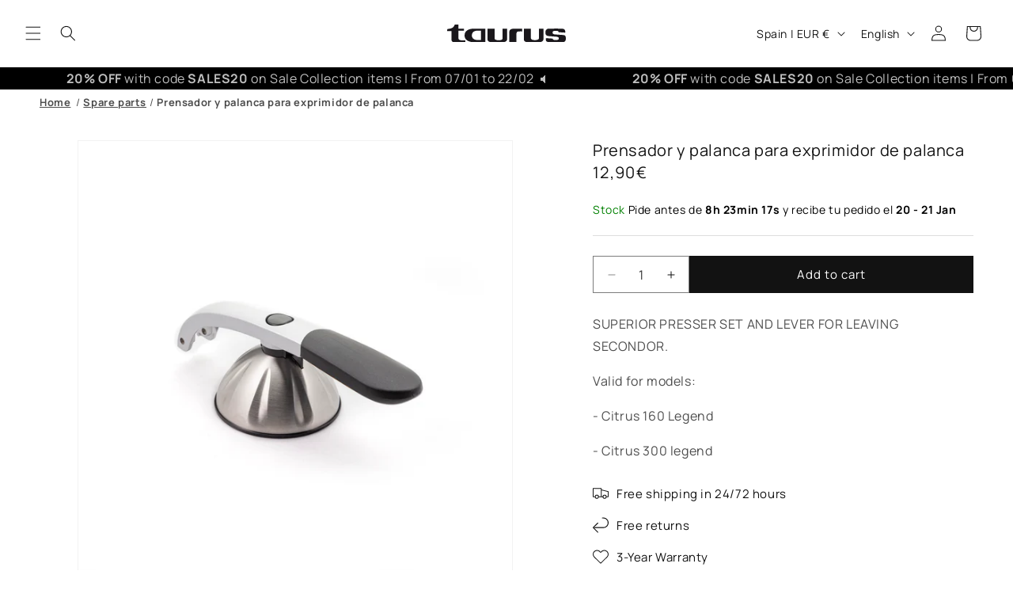

--- FILE ---
content_type: text/html; charset=utf-8
request_url: https://taurus-home.com/en/products/prensador-y-palanca-para-exprimidor-de-palanca
body_size: 60352
content:
<!doctype html>
<html class="js" lang="en">
  <head>
    <meta charset="utf-8">
    <meta http-equiv="X-UA-Compatible" content="IE=edge">
    <meta name="viewport" content="width=device-width,initial-scale=1">
    <meta name="theme-color" content="">
    <meta name="google-site-verification" content="NdyY6LTqTtCFKpahauvD5Qyf4jWtUT9Mt1SjqzFZzWE" />
    <link rel="canonical" href="https://taurus-home.com/en/products/prensador-y-palanca-para-exprimidor-de-palanca"><link rel="icon" type="image/png" href="//taurus-home.com/cdn/shop/files/cropped-iconotaurus-512x512px-180x180.webp?crop=center&height=32&v=1703172761&width=32"><link rel="preconnect" href="https://fonts.shopifycdn.com" crossorigin><title>
      Prensador y palanca para exprimidor de palanca
 &ndash; Taurus</title>

    
      <meta name="description" content="SUPERIOR PRESSER SET AND LEVER FOR LEAVING SECONDOR. Valid for models: - Citrus 160 Legend - Citrus 300 legend">
    

    

<meta property="og:site_name" content="Taurus">
<meta property="og:url" content="https://taurus-home.com/en/products/prensador-y-palanca-para-exprimidor-de-palanca">
<meta property="og:title" content="Prensador y palanca para exprimidor de palanca">
<meta property="og:type" content="product">
<meta property="og:description" content="SUPERIOR PRESSER SET AND LEVER FOR LEAVING SECONDOR. Valid for models: - Citrus 160 Legend - Citrus 300 legend"><meta property="og:image" content="http://taurus-home.com/cdn/shop/files/087855.jpg?v=1689702562">
  <meta property="og:image:secure_url" content="https://taurus-home.com/cdn/shop/files/087855.jpg?v=1689702562">
  <meta property="og:image:width" content="1500">
  <meta property="og:image:height" content="1500"><meta property="og:price:amount" content="12,90">
  <meta property="og:price:currency" content="EUR"><meta name="twitter:card" content="summary_large_image">
<meta name="twitter:title" content="Prensador y palanca para exprimidor de palanca">
<meta name="twitter:description" content="SUPERIOR PRESSER SET AND LEVER FOR LEAVING SECONDOR. Valid for models: - Citrus 160 Legend - Citrus 300 legend">


    <script src="//taurus-home.com/cdn/shop/t/6/assets/constants.js?v=132983761750457495441739978178" defer="defer"></script>
    <script src="//taurus-home.com/cdn/shop/t/6/assets/pubsub.js?v=158357773527763999511739978181" defer="defer"></script>
    <script src="//taurus-home.com/cdn/shop/t/6/assets/global.js?v=34394723783086440291739978175" defer="defer"></script>
    <script src="//taurus-home.com/cdn/shop/t/6/assets/details-disclosure.js?v=13653116266235556501739978180" defer="defer"></script>
    <script src="//taurus-home.com/cdn/shop/t/6/assets/details-modal.js?v=25581673532751508451739978180" defer="defer"></script>
    <script src="//taurus-home.com/cdn/shop/t/6/assets/search-form.js?v=133129549252120666541739978180" defer="defer"></script><script>window.performance && window.performance.mark && window.performance.mark('shopify.content_for_header.start');</script><meta name="google-site-verification" content="NdyY6LTqTtCFKpahauvD5Qyf4jWtUT9Mt1SjqzFZzWE">
<meta name="facebook-domain-verification" content="h2or4rkly60o285pgep7693e9kck8d">
<meta id="shopify-digital-wallet" name="shopify-digital-wallet" content="/76412584270/digital_wallets/dialog">
<meta name="shopify-checkout-api-token" content="559cceb0104fe21421449dfbb23779ec">
<meta id="in-context-paypal-metadata" data-shop-id="76412584270" data-venmo-supported="false" data-environment="production" data-locale="en_US" data-paypal-v4="true" data-currency="EUR">
<link rel="alternate" hreflang="x-default" href="https://taurus-home.com/products/prensador-y-palanca-para-exprimidor-de-palanca">
<link rel="alternate" hreflang="es" href="https://taurus-home.com/products/prensador-y-palanca-para-exprimidor-de-palanca">
<link rel="alternate" hreflang="ca" href="https://taurus-home.com/ca/products/prensador-y-palanca-para-exprimidor-de-palanca">
<link rel="alternate" hreflang="en" href="https://taurus-home.com/en/products/prensador-y-palanca-para-exprimidor-de-palanca">
<link rel="alternate" hreflang="de-DE" href="https://taurus-home.com/de-de/products/druck-und-hebelhebel">
<link rel="alternate" hreflang="en-DE" href="https://taurus-home.com/en-de/products/prensador-y-palanca-para-exprimidor-de-palanca">
<link rel="alternate" hreflang="fr-FR" href="https://taurus-home.com/fr-fr/products/levier-de-pression-et-de-levier">
<link rel="alternate" hreflang="it-IT" href="https://taurus-home.com/it-it/products/pressore-e-leva-per-il-spremagrumi">
<link rel="alternate" hreflang="pt-PT" href="https://taurus-home.com/pt-pt/products/prensador-y-palanca-para-exprimidor-de-palanca">
<link rel="alternate" hreflang="pl-PL" href="https://taurus-home.com/pl-pl/products/prensador-y-palanca-para-exprimidor-de-palanca">
<link rel="alternate" type="application/json+oembed" href="https://taurus-home.com/en/products/prensador-y-palanca-para-exprimidor-de-palanca.oembed">
<script async="async" src="/checkouts/internal/preloads.js?locale=en-ES"></script>
<link rel="preconnect" href="https://shop.app" crossorigin="anonymous">
<script async="async" src="https://shop.app/checkouts/internal/preloads.js?locale=en-ES&shop_id=76412584270" crossorigin="anonymous"></script>
<script id="apple-pay-shop-capabilities" type="application/json">{"shopId":76412584270,"countryCode":"ES","currencyCode":"EUR","merchantCapabilities":["supports3DS"],"merchantId":"gid:\/\/shopify\/Shop\/76412584270","merchantName":"Taurus","requiredBillingContactFields":["postalAddress","email","phone"],"requiredShippingContactFields":["postalAddress","email","phone"],"shippingType":"shipping","supportedNetworks":["visa","maestro","masterCard","amex"],"total":{"type":"pending","label":"Taurus","amount":"1.00"},"shopifyPaymentsEnabled":true,"supportsSubscriptions":true}</script>
<script id="shopify-features" type="application/json">{"accessToken":"559cceb0104fe21421449dfbb23779ec","betas":["rich-media-storefront-analytics"],"domain":"taurus-home.com","predictiveSearch":true,"shopId":76412584270,"locale":"en"}</script>
<script>var Shopify = Shopify || {};
Shopify.shop = "a2e3fd-2.myshopify.com";
Shopify.locale = "en";
Shopify.currency = {"active":"EUR","rate":"1.0"};
Shopify.country = "ES";
Shopify.theme = {"name":"shopify-taurus-theme-dawn-v2\/main","id":178043715918,"schema_name":"Dawn","schema_version":"15.2.0","theme_store_id":null,"role":"main"};
Shopify.theme.handle = "null";
Shopify.theme.style = {"id":null,"handle":null};
Shopify.cdnHost = "taurus-home.com/cdn";
Shopify.routes = Shopify.routes || {};
Shopify.routes.root = "/en/";</script>
<script type="module">!function(o){(o.Shopify=o.Shopify||{}).modules=!0}(window);</script>
<script>!function(o){function n(){var o=[];function n(){o.push(Array.prototype.slice.apply(arguments))}return n.q=o,n}var t=o.Shopify=o.Shopify||{};t.loadFeatures=n(),t.autoloadFeatures=n()}(window);</script>
<script>
  window.ShopifyPay = window.ShopifyPay || {};
  window.ShopifyPay.apiHost = "shop.app\/pay";
  window.ShopifyPay.redirectState = null;
</script>
<script id="shop-js-analytics" type="application/json">{"pageType":"product"}</script>
<script defer="defer" async type="module" src="//taurus-home.com/cdn/shopifycloud/shop-js/modules/v2/client.init-shop-cart-sync_IZsNAliE.en.esm.js"></script>
<script defer="defer" async type="module" src="//taurus-home.com/cdn/shopifycloud/shop-js/modules/v2/chunk.common_0OUaOowp.esm.js"></script>
<script type="module">
  await import("//taurus-home.com/cdn/shopifycloud/shop-js/modules/v2/client.init-shop-cart-sync_IZsNAliE.en.esm.js");
await import("//taurus-home.com/cdn/shopifycloud/shop-js/modules/v2/chunk.common_0OUaOowp.esm.js");

  window.Shopify.SignInWithShop?.initShopCartSync?.({"fedCMEnabled":true,"windoidEnabled":true});

</script>
<script>
  window.Shopify = window.Shopify || {};
  if (!window.Shopify.featureAssets) window.Shopify.featureAssets = {};
  window.Shopify.featureAssets['shop-js'] = {"shop-cart-sync":["modules/v2/client.shop-cart-sync_DLOhI_0X.en.esm.js","modules/v2/chunk.common_0OUaOowp.esm.js"],"init-fed-cm":["modules/v2/client.init-fed-cm_C6YtU0w6.en.esm.js","modules/v2/chunk.common_0OUaOowp.esm.js"],"shop-button":["modules/v2/client.shop-button_BCMx7GTG.en.esm.js","modules/v2/chunk.common_0OUaOowp.esm.js"],"shop-cash-offers":["modules/v2/client.shop-cash-offers_BT26qb5j.en.esm.js","modules/v2/chunk.common_0OUaOowp.esm.js","modules/v2/chunk.modal_CGo_dVj3.esm.js"],"init-windoid":["modules/v2/client.init-windoid_B9PkRMql.en.esm.js","modules/v2/chunk.common_0OUaOowp.esm.js"],"init-shop-email-lookup-coordinator":["modules/v2/client.init-shop-email-lookup-coordinator_DZkqjsbU.en.esm.js","modules/v2/chunk.common_0OUaOowp.esm.js"],"shop-toast-manager":["modules/v2/client.shop-toast-manager_Di2EnuM7.en.esm.js","modules/v2/chunk.common_0OUaOowp.esm.js"],"shop-login-button":["modules/v2/client.shop-login-button_BtqW_SIO.en.esm.js","modules/v2/chunk.common_0OUaOowp.esm.js","modules/v2/chunk.modal_CGo_dVj3.esm.js"],"avatar":["modules/v2/client.avatar_BTnouDA3.en.esm.js"],"pay-button":["modules/v2/client.pay-button_CWa-C9R1.en.esm.js","modules/v2/chunk.common_0OUaOowp.esm.js"],"init-shop-cart-sync":["modules/v2/client.init-shop-cart-sync_IZsNAliE.en.esm.js","modules/v2/chunk.common_0OUaOowp.esm.js"],"init-customer-accounts":["modules/v2/client.init-customer-accounts_DenGwJTU.en.esm.js","modules/v2/client.shop-login-button_BtqW_SIO.en.esm.js","modules/v2/chunk.common_0OUaOowp.esm.js","modules/v2/chunk.modal_CGo_dVj3.esm.js"],"init-shop-for-new-customer-accounts":["modules/v2/client.init-shop-for-new-customer-accounts_JdHXxpS9.en.esm.js","modules/v2/client.shop-login-button_BtqW_SIO.en.esm.js","modules/v2/chunk.common_0OUaOowp.esm.js","modules/v2/chunk.modal_CGo_dVj3.esm.js"],"init-customer-accounts-sign-up":["modules/v2/client.init-customer-accounts-sign-up_D6__K_p8.en.esm.js","modules/v2/client.shop-login-button_BtqW_SIO.en.esm.js","modules/v2/chunk.common_0OUaOowp.esm.js","modules/v2/chunk.modal_CGo_dVj3.esm.js"],"checkout-modal":["modules/v2/client.checkout-modal_C_ZQDY6s.en.esm.js","modules/v2/chunk.common_0OUaOowp.esm.js","modules/v2/chunk.modal_CGo_dVj3.esm.js"],"shop-follow-button":["modules/v2/client.shop-follow-button_XetIsj8l.en.esm.js","modules/v2/chunk.common_0OUaOowp.esm.js","modules/v2/chunk.modal_CGo_dVj3.esm.js"],"lead-capture":["modules/v2/client.lead-capture_DvA72MRN.en.esm.js","modules/v2/chunk.common_0OUaOowp.esm.js","modules/v2/chunk.modal_CGo_dVj3.esm.js"],"shop-login":["modules/v2/client.shop-login_ClXNxyh6.en.esm.js","modules/v2/chunk.common_0OUaOowp.esm.js","modules/v2/chunk.modal_CGo_dVj3.esm.js"],"payment-terms":["modules/v2/client.payment-terms_CNlwjfZz.en.esm.js","modules/v2/chunk.common_0OUaOowp.esm.js","modules/v2/chunk.modal_CGo_dVj3.esm.js"]};
</script>
<script>(function() {
  var isLoaded = false;
  function asyncLoad() {
    if (isLoaded) return;
    isLoaded = true;
    var urls = ["https:\/\/d1bu6z2uxfnay3.cloudfront.net\/storage\/scripts\/a2e3fd-2.myshopify.com.20231212052237.scripttag.js?shop=a2e3fd-2.myshopify.com","https:\/\/ecommplugins-scripts.trustpilot.com\/v2.1\/js\/header.min.js?settings=eyJrZXkiOiJmcE5zNTV6OWFUSWJKOWM0IiwicyI6InNrdSJ9\u0026v=2.5\u0026shop=a2e3fd-2.myshopify.com","https:\/\/ecommplugins-trustboxsettings.trustpilot.com\/a2e3fd-2.myshopify.com.js?settings=1747122332096\u0026shop=a2e3fd-2.myshopify.com","https:\/\/widget.trustpilot.com\/bootstrap\/v5\/tp.widget.sync.bootstrap.min.js?shop=a2e3fd-2.myshopify.com","https:\/\/ecommplugins-scripts.trustpilot.com\/v2.1\/js\/success.min.js?settings=eyJrZXkiOiJmcE5zNTV6OWFUSWJKOWM0IiwicyI6InNrdSIsInQiOlsib3JkZXJzL2Z1bGZpbGxlZCJdLCJ2IjoiIiwiYSI6Ildvb0NvbW1lcmNlLTQuMC4xIn0=\u0026shop=a2e3fd-2.myshopify.com"];
    for (var i = 0; i < urls.length; i++) {
      var s = document.createElement('script');
      s.type = 'text/javascript';
      s.async = true;
      s.src = urls[i];
      var x = document.getElementsByTagName('script')[0];
      x.parentNode.insertBefore(s, x);
    }
  };
  if(window.attachEvent) {
    window.attachEvent('onload', asyncLoad);
  } else {
    window.addEventListener('load', asyncLoad, false);
  }
})();</script>
<script id="__st">var __st={"a":76412584270,"offset":3600,"reqid":"1abd5f27-820b-4930-a127-ab414435c63d-1768530995","pageurl":"taurus-home.com\/en\/products\/prensador-y-palanca-para-exprimidor-de-palanca","u":"91a7284b1042","p":"product","rtyp":"product","rid":8460238881102};</script>
<script>window.ShopifyPaypalV4VisibilityTracking = true;</script>
<script id="captcha-bootstrap">!function(){'use strict';const t='contact',e='account',n='new_comment',o=[[t,t],['blogs',n],['comments',n],[t,'customer']],c=[[e,'customer_login'],[e,'guest_login'],[e,'recover_customer_password'],[e,'create_customer']],r=t=>t.map((([t,e])=>`form[action*='/${t}']:not([data-nocaptcha='true']) input[name='form_type'][value='${e}']`)).join(','),a=t=>()=>t?[...document.querySelectorAll(t)].map((t=>t.form)):[];function s(){const t=[...o],e=r(t);return a(e)}const i='password',u='form_key',d=['recaptcha-v3-token','g-recaptcha-response','h-captcha-response',i],f=()=>{try{return window.sessionStorage}catch{return}},m='__shopify_v',_=t=>t.elements[u];function p(t,e,n=!1){try{const o=window.sessionStorage,c=JSON.parse(o.getItem(e)),{data:r}=function(t){const{data:e,action:n}=t;return t[m]||n?{data:e,action:n}:{data:t,action:n}}(c);for(const[e,n]of Object.entries(r))t.elements[e]&&(t.elements[e].value=n);n&&o.removeItem(e)}catch(o){console.error('form repopulation failed',{error:o})}}const l='form_type',E='cptcha';function T(t){t.dataset[E]=!0}const w=window,h=w.document,L='Shopify',v='ce_forms',y='captcha';let A=!1;((t,e)=>{const n=(g='f06e6c50-85a8-45c8-87d0-21a2b65856fe',I='https://cdn.shopify.com/shopifycloud/storefront-forms-hcaptcha/ce_storefront_forms_captcha_hcaptcha.v1.5.2.iife.js',D={infoText:'Protected by hCaptcha',privacyText:'Privacy',termsText:'Terms'},(t,e,n)=>{const o=w[L][v],c=o.bindForm;if(c)return c(t,g,e,D).then(n);var r;o.q.push([[t,g,e,D],n]),r=I,A||(h.body.append(Object.assign(h.createElement('script'),{id:'captcha-provider',async:!0,src:r})),A=!0)});var g,I,D;w[L]=w[L]||{},w[L][v]=w[L][v]||{},w[L][v].q=[],w[L][y]=w[L][y]||{},w[L][y].protect=function(t,e){n(t,void 0,e),T(t)},Object.freeze(w[L][y]),function(t,e,n,w,h,L){const[v,y,A,g]=function(t,e,n){const i=e?o:[],u=t?c:[],d=[...i,...u],f=r(d),m=r(i),_=r(d.filter((([t,e])=>n.includes(e))));return[a(f),a(m),a(_),s()]}(w,h,L),I=t=>{const e=t.target;return e instanceof HTMLFormElement?e:e&&e.form},D=t=>v().includes(t);t.addEventListener('submit',(t=>{const e=I(t);if(!e)return;const n=D(e)&&!e.dataset.hcaptchaBound&&!e.dataset.recaptchaBound,o=_(e),c=g().includes(e)&&(!o||!o.value);(n||c)&&t.preventDefault(),c&&!n&&(function(t){try{if(!f())return;!function(t){const e=f();if(!e)return;const n=_(t);if(!n)return;const o=n.value;o&&e.removeItem(o)}(t);const e=Array.from(Array(32),(()=>Math.random().toString(36)[2])).join('');!function(t,e){_(t)||t.append(Object.assign(document.createElement('input'),{type:'hidden',name:u})),t.elements[u].value=e}(t,e),function(t,e){const n=f();if(!n)return;const o=[...t.querySelectorAll(`input[type='${i}']`)].map((({name:t})=>t)),c=[...d,...o],r={};for(const[a,s]of new FormData(t).entries())c.includes(a)||(r[a]=s);n.setItem(e,JSON.stringify({[m]:1,action:t.action,data:r}))}(t,e)}catch(e){console.error('failed to persist form',e)}}(e),e.submit())}));const S=(t,e)=>{t&&!t.dataset[E]&&(n(t,e.some((e=>e===t))),T(t))};for(const o of['focusin','change'])t.addEventListener(o,(t=>{const e=I(t);D(e)&&S(e,y())}));const B=e.get('form_key'),M=e.get(l),P=B&&M;t.addEventListener('DOMContentLoaded',(()=>{const t=y();if(P)for(const e of t)e.elements[l].value===M&&p(e,B);[...new Set([...A(),...v().filter((t=>'true'===t.dataset.shopifyCaptcha))])].forEach((e=>S(e,t)))}))}(h,new URLSearchParams(w.location.search),n,t,e,['guest_login'])})(!0,!0)}();</script>
<script integrity="sha256-4kQ18oKyAcykRKYeNunJcIwy7WH5gtpwJnB7kiuLZ1E=" data-source-attribution="shopify.loadfeatures" defer="defer" src="//taurus-home.com/cdn/shopifycloud/storefront/assets/storefront/load_feature-a0a9edcb.js" crossorigin="anonymous"></script>
<script crossorigin="anonymous" defer="defer" src="//taurus-home.com/cdn/shopifycloud/storefront/assets/shopify_pay/storefront-65b4c6d7.js?v=20250812"></script>
<script data-source-attribution="shopify.dynamic_checkout.dynamic.init">var Shopify=Shopify||{};Shopify.PaymentButton=Shopify.PaymentButton||{isStorefrontPortableWallets:!0,init:function(){window.Shopify.PaymentButton.init=function(){};var t=document.createElement("script");t.src="https://taurus-home.com/cdn/shopifycloud/portable-wallets/latest/portable-wallets.en.js",t.type="module",document.head.appendChild(t)}};
</script>
<script data-source-attribution="shopify.dynamic_checkout.buyer_consent">
  function portableWalletsHideBuyerConsent(e){var t=document.getElementById("shopify-buyer-consent"),n=document.getElementById("shopify-subscription-policy-button");t&&n&&(t.classList.add("hidden"),t.setAttribute("aria-hidden","true"),n.removeEventListener("click",e))}function portableWalletsShowBuyerConsent(e){var t=document.getElementById("shopify-buyer-consent"),n=document.getElementById("shopify-subscription-policy-button");t&&n&&(t.classList.remove("hidden"),t.removeAttribute("aria-hidden"),n.addEventListener("click",e))}window.Shopify?.PaymentButton&&(window.Shopify.PaymentButton.hideBuyerConsent=portableWalletsHideBuyerConsent,window.Shopify.PaymentButton.showBuyerConsent=portableWalletsShowBuyerConsent);
</script>
<script data-source-attribution="shopify.dynamic_checkout.cart.bootstrap">document.addEventListener("DOMContentLoaded",(function(){function t(){return document.querySelector("shopify-accelerated-checkout-cart, shopify-accelerated-checkout")}if(t())Shopify.PaymentButton.init();else{new MutationObserver((function(e,n){t()&&(Shopify.PaymentButton.init(),n.disconnect())})).observe(document.body,{childList:!0,subtree:!0})}}));
</script>
<script id='scb4127' type='text/javascript' async='' src='https://taurus-home.com/cdn/shopifycloud/privacy-banner/storefront-banner.js'></script><link id="shopify-accelerated-checkout-styles" rel="stylesheet" media="screen" href="https://taurus-home.com/cdn/shopifycloud/portable-wallets/latest/accelerated-checkout-backwards-compat.css" crossorigin="anonymous">
<style id="shopify-accelerated-checkout-cart">
        #shopify-buyer-consent {
  margin-top: 1em;
  display: inline-block;
  width: 100%;
}

#shopify-buyer-consent.hidden {
  display: none;
}

#shopify-subscription-policy-button {
  background: none;
  border: none;
  padding: 0;
  text-decoration: underline;
  font-size: inherit;
  cursor: pointer;
}

#shopify-subscription-policy-button::before {
  box-shadow: none;
}

      </style>
<script id="sections-script" data-sections="header" defer="defer" src="//taurus-home.com/cdn/shop/t/6/compiled_assets/scripts.js?14815"></script>
<script>window.performance && window.performance.mark && window.performance.mark('shopify.content_for_header.end');</script>


    <style data-shopify>
      @font-face {
  font-family: Manrope;
  font-weight: 400;
  font-style: normal;
  font-display: swap;
  src: url("//taurus-home.com/cdn/fonts/manrope/manrope_n4.cd2363f838fb1ef03bdb07c829c7c992d417dd64.woff2") format("woff2"),
       url("//taurus-home.com/cdn/fonts/manrope/manrope_n4.08b75e0e22a3f7267f64ccf115e9fb6d79fc1ce7.woff") format("woff");
}

      @font-face {
  font-family: Manrope;
  font-weight: 700;
  font-style: normal;
  font-display: swap;
  src: url("//taurus-home.com/cdn/fonts/manrope/manrope_n7.f3a06f9634c15008fe4637ba89fefcc8a1b93fbd.woff2") format("woff2"),
       url("//taurus-home.com/cdn/fonts/manrope/manrope_n7.6dba97311355640bc9b07a590354f08bc8fcc79f.woff") format("woff");
}

      
      
      @font-face {
  font-family: Manrope;
  font-weight: 400;
  font-style: normal;
  font-display: swap;
  src: url("//taurus-home.com/cdn/fonts/manrope/manrope_n4.cd2363f838fb1ef03bdb07c829c7c992d417dd64.woff2") format("woff2"),
       url("//taurus-home.com/cdn/fonts/manrope/manrope_n4.08b75e0e22a3f7267f64ccf115e9fb6d79fc1ce7.woff") format("woff");
}


      
        :root,
        .color-scheme-1 {
          --color-background: 255,255,255;
        
          --gradient-background: #ffffff;
        

        

        --color-foreground: 18,18,18;
        --color-background-contrast: 191,191,191;
        --color-shadow: 18,18,18;
        --color-button: 18,18,18;
        --color-button-text: 255,255,255;
        --color-secondary-button: 255,255,255;
        --color-secondary-button-text: 18,18,18;
        --color-link: 18,18,18;
        --color-badge-foreground: 18,18,18;
        --color-badge-background: 255,255,255;
        --color-badge-border: 18,18,18;
        --payment-terms-background-color: rgb(255 255 255);
      }
      
        
        .color-scheme-2 {
          --color-background: 243,243,243;
        
          --gradient-background: #f3f3f3;
        

        

        --color-foreground: 18,18,18;
        --color-background-contrast: 179,179,179;
        --color-shadow: 18,18,18;
        --color-button: 18,18,18;
        --color-button-text: 255,255,255;
        --color-secondary-button: 243,243,243;
        --color-secondary-button-text: 18,18,18;
        --color-link: 18,18,18;
        --color-badge-foreground: 18,18,18;
        --color-badge-background: 243,243,243;
        --color-badge-border: 18,18,18;
        --payment-terms-background-color: rgb(243 243 243);
      }
      
        
        .color-scheme-3 {
          --color-background: 36,40,51;
        
          --gradient-background: #242833;
        

        

        --color-foreground: 255,255,255;
        --color-background-contrast: 47,52,66;
        --color-shadow: 18,18,18;
        --color-button: 255,255,255;
        --color-button-text: 0,0,0;
        --color-secondary-button: 36,40,51;
        --color-secondary-button-text: 255,255,255;
        --color-link: 255,255,255;
        --color-badge-foreground: 255,255,255;
        --color-badge-background: 36,40,51;
        --color-badge-border: 255,255,255;
        --payment-terms-background-color: rgb(36 40 51);
      }
      
        
        .color-scheme-4 {
          --color-background: 0,0,0;
        
          --gradient-background: #000000;
        

        

        --color-foreground: 255,255,255;
        --color-background-contrast: 128,128,128;
        --color-shadow: 18,18,18;
        --color-button: 255,255,255;
        --color-button-text: 18,18,18;
        --color-secondary-button: 0,0,0;
        --color-secondary-button-text: 255,255,255;
        --color-link: 255,255,255;
        --color-badge-foreground: 255,255,255;
        --color-badge-background: 0,0,0;
        --color-badge-border: 255,255,255;
        --payment-terms-background-color: rgb(0 0 0);
      }
      
        
        .color-scheme-5 {
          --color-background: 140,82,255;
        
          --gradient-background: #8c52ff;
        

        

        --color-foreground: 255,255,255;
        --color-background-contrast: 70,0,210;
        --color-shadow: 18,18,18;
        --color-button: 255,255,255;
        --color-button-text: 51,79,180;
        --color-secondary-button: 140,82,255;
        --color-secondary-button-text: 255,255,255;
        --color-link: 255,255,255;
        --color-badge-foreground: 255,255,255;
        --color-badge-background: 140,82,255;
        --color-badge-border: 255,255,255;
        --payment-terms-background-color: rgb(140 82 255);
      }
      
        
        .color-scheme-2a36e1ce-743f-411c-9bf2-da6525e88cf7 {
          --color-background: 255,255,255;
        
          --gradient-background: #ffffff;
        

        

        --color-foreground: 255,102,196;
        --color-background-contrast: 191,191,191;
        --color-shadow: 18,18,18;
        --color-button: 18,18,18;
        --color-button-text: 255,255,255;
        --color-secondary-button: 255,255,255;
        --color-secondary-button-text: 18,18,18;
        --color-link: 18,18,18;
        --color-badge-foreground: 255,102,196;
        --color-badge-background: 255,255,255;
        --color-badge-border: 255,102,196;
        --payment-terms-background-color: rgb(255 255 255);
      }
      
        
        .color-scheme-73a7e103-fc32-4d67-9e3e-6d8956fae284 {
          --color-background: 255,255,255;
        
          --gradient-background: #ffffff;
        

        

        --color-foreground: 255,87,87;
        --color-background-contrast: 191,191,191;
        --color-shadow: 18,18,18;
        --color-button: 255,255,255;
        --color-button-text: 255,255,255;
        --color-secondary-button: 255,255,255;
        --color-secondary-button-text: 18,18,18;
        --color-link: 18,18,18;
        --color-badge-foreground: 255,87,87;
        --color-badge-background: 255,255,255;
        --color-badge-border: 255,87,87;
        --payment-terms-background-color: rgb(255 255 255);
      }
      
        
        .color-scheme-312d1f8d-b897-481d-8f3c-b869f349a3f2 {
          --color-background: 193,255,114;
        
          --gradient-background: #c1ff72;
        

        

        --color-foreground: 18,18,18;
        --color-background-contrast: 135,241,0;
        --color-shadow: 18,18,18;
        --color-button: 18,18,18;
        --color-button-text: 255,255,255;
        --color-secondary-button: 193,255,114;
        --color-secondary-button-text: 18,18,18;
        --color-link: 18,18,18;
        --color-badge-foreground: 18,18,18;
        --color-badge-background: 193,255,114;
        --color-badge-border: 18,18,18;
        --payment-terms-background-color: rgb(193 255 114);
      }
      

      body, .color-scheme-1, .color-scheme-2, .color-scheme-3, .color-scheme-4, .color-scheme-5, .color-scheme-2a36e1ce-743f-411c-9bf2-da6525e88cf7, .color-scheme-73a7e103-fc32-4d67-9e3e-6d8956fae284, .color-scheme-312d1f8d-b897-481d-8f3c-b869f349a3f2 {
        color: rgba(var(--color-foreground), 0.75);
        background-color: rgb(var(--color-background));
      }

      :root {
        --font-body-family: Manrope, sans-serif;
        --font-body-style: normal;
        --font-body-weight: 400;
        --font-body-weight-bold: 700;

        --font-heading-family: Manrope, sans-serif;
        --font-heading-style: normal;
        --font-heading-weight: 400;

        --font-body-scale: 1.0;
        --font-heading-scale: 1.0;

        --media-padding: px;
        --media-border-opacity: 0.05;
        --media-border-width: 1px;
        --media-radius: 0px;
        --media-shadow-opacity: 0.0;
        --media-shadow-horizontal-offset: 0px;
        --media-shadow-vertical-offset: 4px;
        --media-shadow-blur-radius: 5px;
        --media-shadow-visible: 0;

        --page-width: 140rem;
        --page-width-margin: 0rem;

        --product-card-image-padding: 0.2rem;
        --product-card-corner-radius: 0.0rem;
        --product-card-text-alignment: left;
        --product-card-border-width: 0.0rem;
        --product-card-border-opacity: 0.0;
        --product-card-shadow-opacity: 0.0;
        --product-card-shadow-visible: 0;
        --product-card-shadow-horizontal-offset: 0.0rem;
        --product-card-shadow-vertical-offset: 0.4rem;
        --product-card-shadow-blur-radius: 0.5rem;

        --collection-card-image-padding: 0.2rem;
        --collection-card-corner-radius: 0.0rem;
        --collection-card-text-alignment: left;
        --collection-card-border-width: 0.0rem;
        --collection-card-border-opacity: 0.1;
        --collection-card-shadow-opacity: 0.0;
        --collection-card-shadow-visible: 0;
        --collection-card-shadow-horizontal-offset: 0.0rem;
        --collection-card-shadow-vertical-offset: 0.4rem;
        --collection-card-shadow-blur-radius: 0.5rem;

        --blog-card-image-padding: 0.0rem;
        --blog-card-corner-radius: 0.0rem;
        --blog-card-text-alignment: left;
        --blog-card-border-width: 0.0rem;
        --blog-card-border-opacity: 0.1;
        --blog-card-shadow-opacity: 0.0;
        --blog-card-shadow-visible: 0;
        --blog-card-shadow-horizontal-offset: 0.0rem;
        --blog-card-shadow-vertical-offset: 0.4rem;
        --blog-card-shadow-blur-radius: 0.5rem;

        --badge-corner-radius: 4.0rem;

        --popup-border-width: 1px;
        --popup-border-opacity: 0.1;
        --popup-corner-radius: 0px;
        --popup-shadow-opacity: 0.05;
        --popup-shadow-horizontal-offset: 0px;
        --popup-shadow-vertical-offset: 4px;
        --popup-shadow-blur-radius: 5px;

        --drawer-border-width: 1px;
        --drawer-border-opacity: 0.1;
        --drawer-shadow-opacity: 0.0;
        --drawer-shadow-horizontal-offset: 0px;
        --drawer-shadow-vertical-offset: 4px;
        --drawer-shadow-blur-radius: 5px;

        --spacing-sections-desktop: 0px;
        --spacing-sections-mobile: 0px;

        --grid-desktop-vertical-spacing: 16px;
        --grid-desktop-horizontal-spacing: 8px;
        --grid-mobile-vertical-spacing: 8px;
        --grid-mobile-horizontal-spacing: 4px;

        --text-boxes-border-opacity: 0.1;
        --text-boxes-border-width: 0px;
        --text-boxes-radius: 0px;
        --text-boxes-shadow-opacity: 0.0;
        --text-boxes-shadow-visible: 0;
        --text-boxes-shadow-horizontal-offset: 0px;
        --text-boxes-shadow-vertical-offset: 4px;
        --text-boxes-shadow-blur-radius: 5px;

        --buttons-radius: 0px;
        --buttons-radius-outset: 0px;
        --buttons-border-width: 1px;
        --buttons-border-opacity: 1.0;
        --buttons-shadow-opacity: 0.0;
        --buttons-shadow-visible: 0;
        --buttons-shadow-horizontal-offset: 0px;
        --buttons-shadow-vertical-offset: 4px;
        --buttons-shadow-blur-radius: 5px;
        --buttons-border-offset: 0px;

        --inputs-radius: 0px;
        --inputs-border-width: 1px;
        --inputs-border-opacity: 0.55;
        --inputs-shadow-opacity: 0.0;
        --inputs-shadow-horizontal-offset: 0px;
        --inputs-margin-offset: 0px;
        --inputs-shadow-vertical-offset: 4px;
        --inputs-shadow-blur-radius: 5px;
        --inputs-radius-outset: 0px;

        --variant-pills-radius: 40px;
        --variant-pills-border-width: 1px;
        --variant-pills-border-opacity: 0.55;
        --variant-pills-shadow-opacity: 0.0;
        --variant-pills-shadow-horizontal-offset: 0px;
        --variant-pills-shadow-vertical-offset: 4px;
        --variant-pills-shadow-blur-radius: 5px;
      }

      *,
      *::before,
      *::after {
        box-sizing: inherit;
      }

      html {
        box-sizing: border-box;
        font-size: calc(var(--font-body-scale) * 62.5%);
        height: 100%;
      }

      body {
        display: grid;
        grid-template-rows: auto auto 1fr auto;
        grid-template-columns: 100%;
        min-height: 100%;
        margin: 0;
        font-size: 1.5rem;
        letter-spacing: 0.06rem;
        line-height: calc(1 + 0.8 / var(--font-body-scale));
        font-family: var(--font-body-family);
        font-style: var(--font-body-style);
        font-weight: var(--font-body-weight);
      }

      @media screen and (min-width: 750px) {
        body {
          font-size: 1.6rem;
        }
      }
    </style>

    <link href="//taurus-home.com/cdn/shop/t/6/assets/base.css?v=159841507637079171801739978178" rel="stylesheet" type="text/css" media="all" />
    <link rel="stylesheet" href="//taurus-home.com/cdn/shop/t/6/assets/component-cart-items.css?v=123238115697927560811739978179" media="print" onload="this.media='all'"><link href="//taurus-home.com/cdn/shop/t/6/assets/component-cart-drawer.css?v=112801333748515159671739978182" rel="stylesheet" type="text/css" media="all" />
      <link href="//taurus-home.com/cdn/shop/t/6/assets/component-cart.css?v=164708765130180853531739978178" rel="stylesheet" type="text/css" media="all" />
      <link href="//taurus-home.com/cdn/shop/t/6/assets/component-totals.css?v=15906652033866631521739978180" rel="stylesheet" type="text/css" media="all" />
      <link href="//taurus-home.com/cdn/shop/t/6/assets/component-price.css?v=70172745017360139101739978176" rel="stylesheet" type="text/css" media="all" />
      <link href="//taurus-home.com/cdn/shop/t/6/assets/component-discounts.css?v=152760482443307489271739978178" rel="stylesheet" type="text/css" media="all" />

      <link rel="preload" as="font" href="//taurus-home.com/cdn/fonts/manrope/manrope_n4.cd2363f838fb1ef03bdb07c829c7c992d417dd64.woff2" type="font/woff2" crossorigin>
      

      <link rel="preload" as="font" href="//taurus-home.com/cdn/fonts/manrope/manrope_n4.cd2363f838fb1ef03bdb07c829c7c992d417dd64.woff2" type="font/woff2" crossorigin>
      
<link href="//taurus-home.com/cdn/shop/t/6/assets/component-localization-form.css?v=170315343355214948141739978179" rel="stylesheet" type="text/css" media="all" />
      <script src="//taurus-home.com/cdn/shop/t/6/assets/localization-form.js?v=144176611646395275351739978174" defer="defer"></script><link
        rel="stylesheet"
        href="//taurus-home.com/cdn/shop/t/6/assets/component-predictive-search.css?v=118923337488134913561739978177"
        media="print"
        onload="this.media='all'"
      ><script>
      if (Shopify.designMode) {
        document.documentElement.classList.add('shopify-design-mode');
      }
    </script>
  <!-- BEGIN app block: shopify://apps/mw-bundle-builder/blocks/app-embed-block/5bcb1a6d-53b5-4d9c-b4f9-19f6620da62b --><mw-offers-dialog></mw-offers-dialog>

<!-- BEGIN app snippet: helper --><link rel="preload" href="https://cdn.shopify.com/extensions/019bbccf-b809-715d-98d8-b5fa1a11b1e9/bundleroot-354/assets/theme.css" as="style" onload="this.onload=null;this.rel='stylesheet'"><script type="application/json" id="mwMarketingOffersBundleItems">{  }
</script><script type="application/json" id="mwMarketingOffersOfferItems">[]
</script>

<script>if (Object.keys({  }).length > 0) {
    fetch('/cart/update.js?app=mwsmoffers', {
      method: 'POST',
      headers: {
        'Content-Type': 'application/json'
      },
      body: JSON.stringify({
        updates: {  }
      })
    });
  }
</script>


  <script>
    window.mwHelpersReady = new Promise((resolve) => {
      window.__resolveHelpers = resolve;
    });

    
      

      const mainProduct = {
        id: 8460238881102,
        handle: "prensador-y-palanca-para-exprimidor-de-palanca",
        title: "Prensador y palanca para exprimidor de palanca",
        hasOnlyDefaultVariant: true,
        image: "\/\/taurus-home.com\/cdn\/shop\/files\/087855.jpg?v=1689702562\u0026width=150",
        variants: {"46883772006734": {
      id: 46883772006734,
      available: true,
      title: "Default Title",
      price: 1290,
      image:"\/\/taurus-home.com\/cdn\/shop\/files\/087855.jpg?v=1689702562\u0026width=150"
,
      options: ["Default Title"],
    },},
        options: 
        {
          
            "Title": ["Default Title"],
          
        }
      ,
        bundleOfferId: null,
      };
    

    window.mwMarketingOffersLiquidData = {
      quantity_form: [".product-form__quantity"," .product__controls-group-quantity"],
      product_price: ["form .title-row .product-price .theme-money",".product__container div .product__section .product__details .product__price span .current_price .money",".template-product .page-body-content .section-product .product-details-wrapper .price .money","#product-id-product-template \u003e div .relative-product-template \u003e div .content-height-product-template \u003e div .twelve .offers #price-product-template",".product__info-wrapper .price__container .price__regular",".shopify-section .product-template__container .grid .grid__item .product-single__meta .product-single__price .product-price__price #ProductPrice-product-template",".product-page--main-content .product-page--cart-form-block .prices div p .actual-price",".product-detail__detail \u003e div .product-detail__title-area .product-detail__price span .theme-money",".form__inner__wrapper .form__width .product__title__wrapper .product__price span",".template-product .page-container .main-content .item .info .price .money span",".row.light-space-above .product-details .product-section .product-price .current-price",".page-wrapper .product-wrapper .product-options .product-price .money:first-child",".max-site-width .lg--up--seven-eighths .grid .grid__item:nth-child(2) .wd--pt3 .mt3 div #AddToCartForm--product .shopify-product-form",".item .right div #productPrice-product-template .money",".main-content \u003e div .grid .product-aside .purchase-box .product-form .shopify-product-form .price #ProductPrice-product-template",".product-form .product-add-to-cart .product-price .product-price-minimum",".wrapper .grid .grid__item .product-page--form .f--main .ProductPrice:first-child",".row .product-shop .prices .price .money",".product-shop div #add-to-cart-form .prices .price",".product-main .product-details .product-pricing .product--price .price--main .money","#add-to-cart-form .product-page--pricing .product-page--pricing--variant-price #price-field .money",".grid .grid__item.five-twelfths .product-price span .theme-money",".product-page #product-right #product-description div .product-prices .product-price",".product-sticky-wrapper .product-details-wrapper .product-details--form-wrapper #AddToCartForm #ProductPrice .money",".product.container .inner .product__details.clearfix .product__meta.product__meta--mobile .product__prices .product__price:not(.product__price--old):not(.product__price--new)",".desktop-flex-wrapper \u003e div .mobile-hidden-sm .product-item-caption-header .product-item-caption-price #ProductPrice-product-template .money",".product-details-wrapper .product-details .product-price .product-price-minimum",".product-menu .product-menu-buttons .product-menu-buttons-content .product-menu-buttons-addtocart .product-menu-button .money",".product-details .product-price .money:last-child",".main-content #shopify-section-product-template .product-section .page-content--product .page-width .grid .grid__item .product-single__meta .product__price .money:first-child",".shopify-product-form .medium-down--text-center .medium-down--text-center",".product__details .inner .grid .product__info .product-meta .product-meta__prices .product-meta__price","#shopify-section-product-page .product-page .product-content .product-header .product-price .productPrice",".section-product .grid .product-info .priceWrapper #ProductPrice",".module-product .product-wrap .product-details .product-price .price .money:first-child","#shopify-section-product .product-page--main .product-page--info-box--container .product-page--cart-form .shopify-product-form .product-page--price span",".section-product-template .form-vertical .product-template__container .js-prod-price span","#productTop .grid .productInfo .price #ProductPrice",".shopify-product-form .product-page--cart-container .product-page--cart--column-a .price .actual-price",".shopify-section \u003e div .product-container .product-info .inner .majorinfo .pricearea .current-price",".product .product_section .product__description .current_price  .money span",".product-info .product-info--wrapper .block .product-price .product-normal-price .money","#AddToCartForm #product-price .product-price .money",".shopify-product-form .product-submit .product-price .product-price-minimum",".grid__item .product-form #ProductPrice",".product .product-template-section .main-wrapper div.sixteen:last-child \u003e div:first-child .modal_price .current_price .money span","#shopify-section-product #ProductSection-product .product-single #productInfo-product .text-center .product__price .money #ProductPrice-product .money span",".product-page-area .product-essential .row .product-shop .product-shop-wrapper .product-type-data .price-box .detail-price .price .money",".Product__Wrapper .Product__InfoWrapper .Product__Info .Container .ProductForm .ProductForm__AddToCart span:last-child",".Product__Wrapper .Product__InfoWrapper .Product__Info .Container .ProductMeta .ProductMeta__PriceList .ProductMeta__Price","#shopify-section-product-template .pricing .price span",".product-main-content .product-header-desktop .product-price .price-main",".product .product-header-mobile .product-price .price-main",".section .six.columns .modal_price span .current_price .money:first-child",".product_section.product_images_position--left .seven.columns.omega p.modal_price span:nth-child(1) .money",".form__inner__wrapper .form__width .product__title__wrapper .product__price span",".shopify-section \u003e div .shopify-product-form .desc_blk .desc_blk_bot .price .money","#section-product .site-box .site-box-content .price .product-price",".main-content #shopify-section-module-product .product-details-inline .product-details .product-price .price .money",".product__form__wrapper \u003e div .product__title__wrapper .product__price span","#shopify-section-product-template div .product-details .product-price-wrap #productPrice-product-template .price-money .money",".product-detail .detail .price-area .theme-money .money:first-child",".product #content #product-description #AddToCartForm .product-price .money span",".grid__cell .product__details .product__meta .product__prices .product__price",".product-template .main div div div .js-product_section div .modal_price span .current_price .money:first-child",".product-top #product-description div .shopify-product-form #product-price .product-price",".section--product-single \u003e div .product-single__bottom \u003e div .js-cart-replace \u003e div .js-product-price-number .product-single__price-number .money",".product-info-outer .col-sm-12 .row .product-info div:nth-child(3) .product-info__price .price-box__new .money",".page-container .product__price .price:not(.price--on-sale) .price__pricing-group .price__regular .price-item.price-item--regular",".page-container .product__price .price--on-sale .price__pricing-group .price__sale .price-item.price-item--sale",".page-container .product-single__price",".product__content .price .price__pricing-group .price__regular .price-item--regular:first-child","#shopify-section-product-template .Product__Wrapper .ProductMeta .ProductMeta__PriceList .ProductMeta__Price",".product__content .product__price .product__current-price",".product-wrapper #ProductPrice",".product-single .product__price .price__regular .price-item--regular",".page-margin--product [data-form-wrapper] [data-price-wrapper] [data-product-price]","#shopify-section-product-template .product-single__meta .product-single__prices .product-single__price",".product:first-child .price-review .price_range",".modal_price span .current_price .money",".mws-price"],
      crosssellOffersWidgetScript: "https:\/\/cdn.shopify.com\/extensions\/019bbccf-b809-715d-98d8-b5fa1a11b1e9\/bundleroot-354\/assets\/crossell-offers.js",
      domain: "a2e3fd-2.myshopify.com",
      stylesheet: "https:\/\/cdn.shopify.com\/extensions\/019bbccf-b809-715d-98d8-b5fa1a11b1e9\/bundleroot-354\/assets\/style.css",
      page: "product",
      storeCurrency: "EUR",
      dateNow: new Date("2026-01-16T03:36:35+0100"),
      targetCollectionHandles: ["recambios"],
      targetCollectionIds: ["612878942542"],
      imageSrc: "\/\/taurus-home.com\/cdn\/shop\/files\/087855.jpg?v=1689702562\u0026width=150",
      productHandle: "prensador-y-palanca-para-exprimidor-de-palanca",
      productId: 8460238881102,
      productTitle: "Prensador y palanca para exprimidor de palanca",
      offers: [],
      identifier: '"app--2508649--mw_bundle"',
      productHandleMap: new Map(Object.entries({"8460119671118":"aromatic","8460255330638":"minimoka-3","8460255396174":"minimoka-9","8460255527246":"minimoka-12","8460255592782":"black-moments-6","8460255625550":"black-moments-9","8460255658318":"black-moments-12","8460255691086":"black-moments-3","8460260966734":"cm-1821-minimoka","8460287934798":"mercucio","8460299501902":"euforia","8544137019726":"accento-latte","8742249759054":"euforia-compact","9859046474062":"intenso-moka"} ?? {})),
      config: {"cache_hash":1761217348,"settings":{"common_settings":{"upsell_cross_sell":{"appearance":"slider","offers_to_show":0,"show_qty_input":true,"block_appearance":"slider"},"addons":{"recalculation_strategy":"static","qty_strategy":"MIN","display_thumbnails":true,"display_sku":false,"display_compare_price":false},"grouped_product":{"recalculation_strategy":"static","qty_strategy":"MIN","hide_grouped_product_price":true,"display_titles_of_table":true,"display_thumbnails":true,"display_sku":false,"display_you_save":true},"bundle_offer":{"discount_combines_with":{"product":false,"shipping":false,"order":false},"discount_type":"ALL","custom_css_styles":""},"volume_offer":{"show_price_per_item":false,"show_compare_at_price":true,"allow_variants":true,"show_gift_titles":true,"color_picker_style":"dropdown","color_swatch_style":"circle","swatch_max_items":5},"bxgy_same_product":{"show_price_per_item":false,"show_compare_at_price":true,"layout_style":"vertical"},"tier_offer":{"show_compare_at_price":true,"show_discount":true},"styles":{"mode":"custom","custom_css":"*{\n font-family: \"Basic Commercial Soft Rounded\", sans-serif !important;\n}"},"bundle_styles":{"mode":"custom","custom_css":"*{\n font-family: \"Basic Commercial Soft Rounded\", sans-serif !important;\n}"},"review":{"enable":false,"review_provider":{"value":"shopify","providers":[{"title":"Shopify Reviews","code":"shopify"},{"title":"Webtex","code":"webtex"},{"title":"Judge.me","code":"judge"},{"title":"Reviews.io","code":"reviewsio"},{"title":"Loox","code":"loox"},{"title":"Stamped","code":"stamped"},{"title":"Vitals","code":"vitals"},{"title":"Ryviu","code":"ryviu"},{"title":"Junip","code":"junip"},{"title":"Opinew","code":"opinew"},{"title":"Quoli","code":"quoli"}]},"stars_color":"#FFC107"},"tweaks":{"bundle_display_sku":false,"widgets_loading_strategy":"LAZY","widgets_lazy_loading_threshold":100,"bundle_display_single_product_quantity":false,"display_in_stock_status":false,"show_load_next_offer":false,"zero_qty":false,"bundle_one_line_layout":false,"reload_page_after_add_to_cart":false,"optimize_function_instructions":false,"extended_offer_validation":false,"restore_default_variant":false,"check_for_redirect":false,"trigger_event_when_widget_rendered":false,"disable_tracking_time_period":false,"combine_variants_to_one_selector":false,"enable_front_calculation":false,"skip_build_validation":false,"product_title_link_action":"link","product_image_link_action":"link","collapse_addon_widget":false,"collapse_widget_on_mobile":true}},"translations":{"en":{"upsell_go_to_cart_button":"View cart","upsell_added_to_cart":"Added to cart","upsell_add_to_cart_button":"Upgrade","upsell_added_to_cart_button":"Upgraded","cross_sell_add_to_cart_button":"Add to cart","cross_sell_added_to_cart_button":"Added to cart","cross_sell_sold_out_label":"Sold out","cross_sell_sold_out_button":"Sold out","bundle_total_price":"Total Price","bundle_you_save":"You save","bundle_add_to_cart_button":"Add to cart","bundle_added_to_cart_button":"Added to cart","bundle_discount_free_label":"Free","bundle_qty_label":"Qty","bundle_available_label":"In stock","bundle_continue_selling":"In stock","bundle_sold_out_label":"Sold out","bundle_sold_out_button":"Sold out","bundle_to_bundle_product_button":"Configure \u0026 Buy","bundle_header_title_product":"Product","bundle_header_title_qty":"Quantity","bundle_header_title_price":"Price","common_quantity_input_label":"Quantity","common_variant_select_label":"Variant","common_select_checkbox_label":"Add product","common_buy_now_button_label":"Buy it now","offer_error_message":"The offer cannot be added to cart. Please try again later.","tier_prices_quantity_label":"Quantity","tier_prices_price_label":"Price","tier_prices_discount_label":"Discount","tier_prices_each_label":"\/each","volume_bundle_each_label":"\/each","volume_bundle_free_gift_title":"Free gifts","volume_bundle_free_gift_badge":"Free","volume_bundle_free_gift_item":"item","volume_bundle_free_gift_items":"items","bxgy_same_product_each_label":"\/each","build_offer_add_to_cart":"Add to cart","build_offer_added":"Added","build_offer_in_bundle":"In bundle","build_offer_add_to_bundle":"Add to bundle","build_offer_product":"Product","build_offer_my_bundle":"My bundle","build_offer_load_more":"Load more","build_offer_total_price":"Total price","build_offer_you_save":"You save","build_offer_remove":"Remove","build_offer_failed_to_add":"Failed to add items to cart. Please try again.","build_offer_category_limit":"Please add at least {min} but no more than {max} products from this category.","build_offer_all_products":"All products","build_offer_spend_to_get":"Spend {amount} to get","build_offer_add_products_to_get":"Add {amount} product(s) to get","build_offer_gifts_count":"{amount} gift(s)","build_offer_select_first_product":"Select your first product","build_offer_percentage_off":"{amount} OFF","build_offer_fixed_off":"{amount} OFF","build_offer_fixed_total":"the bundle for {amount}","build_offer_price_all":"{amount} ALL","build_offer_price_per_item":"{amount} per item","build_offer_free_gifts":"Free gifts","build_offer_free_gifts_add_button":"Add","build_offer_free_gifts_added_button":"Added","build_offer_free_gifts_update_button":"Update","build_offer_free_gifts_remove_button":"Remove","build_offer_free_gifts_free_label":"FREE","build_offer_loading_variants":"Loading variants...","build_offer_sold_out_button":"Sold out","build_offer_view_button":"View"},"de":{"upsell_go_to_cart_button":"Warenkorb anzeigen","upsell_added_to_cart":"Zum Warenkorb hinzugefügt","upsell_add_to_cart_button":"Upgrade","upsell_added_to_cart_button":"Upgraded","cross_sell_add_to_cart_button":"In den Warenkorb","cross_sell_added_to_cart_button":"Zum Warenkorb hinzugefügt","cross_sell_sold_out_label":"Ausverkauft","cross_sell_sold_out_button":"Ausverkauft","bundle_total_price":"Gesamtpreis","bundle_you_save":"Sie sparen","bundle_add_to_cart_button":"In den Warenkorb","bundle_added_to_cart_button":"Zum Warenkorb hinzugefügt","bundle_discount_free_label":"Kostenlos","bundle_qty_label":"Menge","bundle_available_label":"Auf Lager","bundle_continue_selling":"Auf Lager","bundle_sold_out_label":"Ausverkauft","bundle_sold_out_button":"Ausverkauft","bundle_to_bundle_product_button":"Konfigurieren und Kaufen","bundle_header_title_product":"Produkt","bundle_header_title_qty":"Menge","bundle_header_title_price":"Preis","common_quantity_input_label":"Menge","common_variant_select_label":"Variante","common_select_checkbox_label":"Produkt hinzufügen","common_buy_now_button_label":"Kaufe es jetzt","offer_error_message":"Das Angebot kann nicht in den Warenkorb gelegt werden. Bitte versuchen Sie es später noch einmal.","tier_prices_quantity_label":"Quantity","tier_prices_price_label":"Price","tier_prices_discount_label":"Discount","tier_prices_each_label":"\/jeder","volume_bundle_each_label":"\/jeder","volume_bundle_free_gift_title":"Kostenlose geschenke","volume_bundle_free_gift_badge":"Kostenlose","volume_bundle_free_gift_item":"Artikel","volume_bundle_free_gift_items":"Artikel","bxgy_same_product_each_label":"\/jeder","build_offer_add_to_cart":"In den Warenkorb","build_offer_added":"Hinzugefügt","build_offer_in_bundle":"Im Bundle","build_offer_add_to_bundle":"Zum Bundle hinzufügen","build_offer_product":"Produkt","build_offer_my_bundle":"Mein Bundle","build_offer_load_more":"Mehr laden","build_offer_total_price":"Gesamtpreis","build_offer_you_save":"Sie sparen","build_offer_remove":"Entfernen","build_offer_failed_to_add":"Fehler beim Hinzufügen von Artikeln zum Warenkorb. Bitte versuchen Sie es erneut.","build_offer_category_limit":"Bitte fügen Sie mindestens {min} aber nicht mehr als {max} Produkte aus dieser Kategorie hinzu.","build_offer_all_products":"Alle Produkte","build_offer_spend_to_get":"Geben Sie {amount} aus, um zu bekommen","build_offer_add_products_to_get":"Fügen Sie {amount} Produkt(e) hinzu, um zu bekommen","build_offer_gifts_count":"{amount} Geschenk(e)","build_offer_select_first_product":"Wählen Sie Ihr erstes Produkt","build_offer_percentage_off":"{amount} RABATT","build_offer_fixed_off":"{amount} RABATT","build_offer_fixed_total":"das Bundle für {amount}","build_offer_price_all":"{amount} ALLE","build_offer_price_per_item":"{amount} pro Artikel","build_offer_free_gifts":"Kostenlose Geschenke","build_offer_free_gifts_add_button":"Hinzufügen","build_offer_free_gifts_added_button":"Hinzugefügt","build_offer_free_gifts_update_button":"Aktualisieren","build_offer_free_gifts_remove_button":"Entfernen","build_offer_free_gifts_free_label":"GRATIS","build_offer_loading_variants":"Varianten werden geladen...","build_offer_sold_out_button":"Ausverkauft","build_offer_view_button":"Anzeigen"},"af":null,"ak":null,"sq":null,"am":null,"ar":null,"hy":null,"as":null,"az":null,"bm":null,"bn":null,"eu":null,"be":null,"bs":null,"br":null,"bg":null,"my":null,"ca":{"upsell_go_to_cart_button":"View cart","upsell_added_to_cart":"Added to cart","upsell_add_to_cart_button":"Upgrade","upsell_added_to_cart_button":"Upgraded","cross_sell_add_to_cart_button":"Add to cart","cross_sell_added_to_cart_button":"Added to cart","cross_sell_sold_out_label":"Sold out","cross_sell_sold_out_button":"Sold out","bundle_total_price":"Total Price","bundle_you_save":"You save","bundle_add_to_cart_button":"Add to cart","bundle_added_to_cart_button":"Added to cart","bundle_discount_free_label":"Free","bundle_qty_label":"Qty","bundle_available_label":"In stock","bundle_continue_selling":"In stock","bundle_sold_out_label":"Sold out","bundle_sold_out_button":"Sold out","bundle_to_bundle_product_button":"Configure \u0026 Buy","bundle_header_title_product":"Product","bundle_header_title_qty":"Quantity","bundle_header_title_price":"Price","common_quantity_input_label":"Quantity","common_variant_select_label":"Variant","common_select_checkbox_label":"Add product","common_buy_now_button_label":"Buy it now","offer_error_message":"The offer cannot be added to cart. Please try again later.","tier_prices_quantity_label":"Quantity","tier_prices_price_label":"Price","tier_prices_discount_label":"Discount","tier_prices_each_label":"\/each","volume_bundle_each_label":"\/each","volume_bundle_free_gift_title":"Free gifts","volume_bundle_free_gift_badge":"Free","volume_bundle_free_gift_item":"item","volume_bundle_free_gift_items":"items","bxgy_same_product_each_label":"\/each","build_offer_add_to_cart":"Add to cart","build_offer_added":"Added","build_offer_in_bundle":"In bundle","build_offer_add_to_bundle":"Add to bundle","build_offer_product":"Product","build_offer_my_bundle":"My bundle","build_offer_load_more":"Load more","build_offer_total_price":"Total price","build_offer_you_save":"You save","build_offer_remove":"Remove","build_offer_failed_to_add":"Failed to add items to cart. Please try again.","build_offer_category_limit":"Please add at least {min} but no more than {max} products from this category.","build_offer_all_products":"All products","build_offer_spend_to_get":"Spend {amount} to get","build_offer_add_products_to_get":"Add {amount} product(s) to get","build_offer_gifts_count":"{amount} gift(s)","build_offer_select_first_product":"Select your first product","build_offer_percentage_off":"{amount} OFF","build_offer_fixed_off":"{amount} OFF","build_offer_fixed_total":"the bundle for {amount}","build_offer_price_all":"{amount} ALL","build_offer_price_per_item":"{amount} per item","build_offer_free_gifts":"Free gifts","build_offer_free_gifts_add_button":"Add","build_offer_free_gifts_added_button":"Added","build_offer_free_gifts_update_button":"Update","build_offer_free_gifts_remove_button":"Remove","build_offer_free_gifts_free_label":"FREE","build_offer_loading_variants":"Loading variants...","build_offer_sold_out_button":"Sold out","build_offer_view_button":"View"},"ckb":null,"ce":null,"zh-CN":null,"zh-TW":null,"kw":null,"hr":null,"cs":null,"da":null,"nl":null,"dz":null,"eo":null,"et":null,"ee":null,"fo":null,"fil":null,"fi":null,"fr":{"upsell_go_to_cart_button":"View cart","upsell_added_to_cart":"Added to cart","upsell_add_to_cart_button":"Upgrade","upsell_added_to_cart_button":"Upgraded","cross_sell_add_to_cart_button":"Add to cart","cross_sell_added_to_cart_button":"Added to cart","cross_sell_sold_out_label":"Sold out","cross_sell_sold_out_button":"Sold out","bundle_total_price":"Total Price","bundle_you_save":"You save","bundle_add_to_cart_button":"Add to cart","bundle_added_to_cart_button":"Added to cart","bundle_discount_free_label":"Free","bundle_qty_label":"Qty","bundle_available_label":"In stock","bundle_continue_selling":"In stock","bundle_sold_out_label":"Sold out","bundle_sold_out_button":"Sold out","bundle_to_bundle_product_button":"Configure \u0026 Buy","bundle_header_title_product":"Product","bundle_header_title_qty":"Quantity","bundle_header_title_price":"Price","common_quantity_input_label":"Quantity","common_variant_select_label":"Variant","common_select_checkbox_label":"Add product","common_buy_now_button_label":"Buy it now","offer_error_message":"The offer cannot be added to cart. Please try again later.","tier_prices_quantity_label":"Quantity","tier_prices_price_label":"Price","tier_prices_discount_label":"Discount","tier_prices_each_label":"\/each","volume_bundle_each_label":"\/each","volume_bundle_free_gift_title":"Free gifts","volume_bundle_free_gift_badge":"Free","volume_bundle_free_gift_item":"item","volume_bundle_free_gift_items":"items","bxgy_same_product_each_label":"\/each","build_offer_add_to_cart":"Add to cart","build_offer_added":"Added","build_offer_in_bundle":"In bundle","build_offer_add_to_bundle":"Add to bundle","build_offer_product":"Product","build_offer_my_bundle":"My bundle","build_offer_load_more":"Load more","build_offer_total_price":"Total price","build_offer_you_save":"You save","build_offer_remove":"Remove","build_offer_failed_to_add":"Failed to add items to cart. Please try again.","build_offer_category_limit":"Please add at least {min} but no more than {max} products from this category.","build_offer_all_products":"All products","build_offer_spend_to_get":"Spend {amount} to get","build_offer_add_products_to_get":"Add {amount} product(s) to get","build_offer_gifts_count":"{amount} gift(s)","build_offer_select_first_product":"Select your first product","build_offer_percentage_off":"{amount} OFF","build_offer_fixed_off":"{amount} OFF","build_offer_fixed_total":"the bundle for {amount}","build_offer_price_all":"{amount} ALL","build_offer_price_per_item":"{amount} per item","build_offer_free_gifts":"Free gifts","build_offer_free_gifts_add_button":"Add","build_offer_free_gifts_added_button":"Added","build_offer_free_gifts_update_button":"Update","build_offer_free_gifts_remove_button":"Remove","build_offer_free_gifts_free_label":"FREE","build_offer_loading_variants":"Loading variants...","build_offer_sold_out_button":"Sold out","build_offer_view_button":"View"},"ff":null,"gl":null,"lg":null,"ka":null,"el":null,"gu":null,"ha":null,"he":null,"hi":null,"hu":null,"is":null,"ig":null,"id":null,"ia":null,"ga":null,"it":{"upsell_go_to_cart_button":"View cart","upsell_added_to_cart":"Added to cart","upsell_add_to_cart_button":"Upgrade","upsell_added_to_cart_button":"Upgraded","cross_sell_add_to_cart_button":"Add to cart","cross_sell_added_to_cart_button":"Added to cart","cross_sell_sold_out_label":"Sold out","cross_sell_sold_out_button":"Sold out","bundle_total_price":"Total Price","bundle_you_save":"You save","bundle_add_to_cart_button":"Add to cart","bundle_added_to_cart_button":"Added to cart","bundle_discount_free_label":"Free","bundle_qty_label":"Qty","bundle_available_label":"In stock","bundle_continue_selling":"In stock","bundle_sold_out_label":"Sold out","bundle_sold_out_button":"Sold out","bundle_to_bundle_product_button":"Configure \u0026 Buy","bundle_header_title_product":"Product","bundle_header_title_qty":"Quantity","bundle_header_title_price":"Price","common_quantity_input_label":"Quantity","common_variant_select_label":"Variant","common_select_checkbox_label":"Add product","common_buy_now_button_label":"Buy it now","offer_error_message":"The offer cannot be added to cart. Please try again later.","tier_prices_quantity_label":"Quantity","tier_prices_price_label":"Price","tier_prices_discount_label":"Discount","tier_prices_each_label":"\/each","volume_bundle_each_label":"\/each","volume_bundle_free_gift_title":"Free gifts","volume_bundle_free_gift_badge":"Free","volume_bundle_free_gift_item":"item","volume_bundle_free_gift_items":"items","bxgy_same_product_each_label":"\/each","build_offer_add_to_cart":"Add to cart","build_offer_added":"Added","build_offer_in_bundle":"In bundle","build_offer_add_to_bundle":"Add to bundle","build_offer_product":"Product","build_offer_my_bundle":"My bundle","build_offer_load_more":"Load more","build_offer_total_price":"Total price","build_offer_you_save":"You save","build_offer_remove":"Remove","build_offer_failed_to_add":"Failed to add items to cart. Please try again.","build_offer_category_limit":"Please add at least {min} but no more than {max} products from this category.","build_offer_all_products":"All products","build_offer_spend_to_get":"Spend {amount} to get","build_offer_add_products_to_get":"Add {amount} product(s) to get","build_offer_gifts_count":"{amount} gift(s)","build_offer_select_first_product":"Select your first product","build_offer_percentage_off":"{amount} OFF","build_offer_fixed_off":"{amount} OFF","build_offer_fixed_total":"the bundle for {amount}","build_offer_price_all":"{amount} ALL","build_offer_price_per_item":"{amount} per item","build_offer_free_gifts":"Free gifts","build_offer_free_gifts_add_button":"Add","build_offer_free_gifts_added_button":"Added","build_offer_free_gifts_update_button":"Update","build_offer_free_gifts_remove_button":"Remove","build_offer_free_gifts_free_label":"FREE","build_offer_loading_variants":"Loading variants...","build_offer_sold_out_button":"Sold out","build_offer_view_button":"View"},"ja":null,"jv":null,"kl":null,"kn":null,"ks":null,"kk":null,"km":null,"ki":null,"rw":null,"ko":null,"ku":null,"ky":null,"lo":null,"lv":null,"ln":null,"lt":null,"lu":null,"lb":null,"mk":null,"mg":null,"ms":null,"ml":null,"mt":null,"gv":null,"mr":null,"mn":null,"mi":null,"ne":null,"nd":null,"se":null,"no":null,"nb":null,"nn":null,"or":null,"om":null,"os":null,"ps":null,"fa":null,"pl":{"upsell_go_to_cart_button":"View cart","upsell_added_to_cart":"Added to cart","upsell_add_to_cart_button":"Upgrade","upsell_added_to_cart_button":"Upgraded","cross_sell_add_to_cart_button":"Add to cart","cross_sell_added_to_cart_button":"Added to cart","cross_sell_sold_out_label":"Sold out","cross_sell_sold_out_button":"Sold out","bundle_total_price":"Total Price","bundle_you_save":"You save","bundle_add_to_cart_button":"Add to cart","bundle_added_to_cart_button":"Added to cart","bundle_discount_free_label":"Free","bundle_qty_label":"Qty","bundle_available_label":"In stock","bundle_continue_selling":"In stock","bundle_sold_out_label":"Sold out","bundle_sold_out_button":"Sold out","bundle_to_bundle_product_button":"Configure \u0026 Buy","bundle_header_title_product":"Product","bundle_header_title_qty":"Quantity","bundle_header_title_price":"Price","common_quantity_input_label":"Quantity","common_variant_select_label":"Variant","common_select_checkbox_label":"Add product","common_buy_now_button_label":"Buy it now","offer_error_message":"The offer cannot be added to cart. Please try again later.","tier_prices_quantity_label":"Quantity","tier_prices_price_label":"Price","tier_prices_discount_label":"Discount","tier_prices_each_label":"\/each","volume_bundle_each_label":"\/each","volume_bundle_free_gift_title":"Free gifts","volume_bundle_free_gift_badge":"Free","volume_bundle_free_gift_item":"item","volume_bundle_free_gift_items":"items","bxgy_same_product_each_label":"\/each","build_offer_add_to_cart":"Add to cart","build_offer_added":"Added","build_offer_in_bundle":"In bundle","build_offer_add_to_bundle":"Add to bundle","build_offer_product":"Product","build_offer_my_bundle":"My bundle","build_offer_load_more":"Load more","build_offer_total_price":"Total price","build_offer_you_save":"You save","build_offer_remove":"Remove","build_offer_failed_to_add":"Failed to add items to cart. Please try again.","build_offer_category_limit":"Please add at least {min} but no more than {max} products from this category.","build_offer_all_products":"All products","build_offer_spend_to_get":"Spend {amount} to get","build_offer_add_products_to_get":"Add {amount} product(s) to get","build_offer_gifts_count":"{amount} gift(s)","build_offer_select_first_product":"Select your first product","build_offer_percentage_off":"{amount} OFF","build_offer_fixed_off":"{amount} OFF","build_offer_fixed_total":"the bundle for {amount}","build_offer_price_all":"{amount} ALL","build_offer_price_per_item":"{amount} per item","build_offer_free_gifts":"Free gifts","build_offer_free_gifts_add_button":"Add","build_offer_free_gifts_added_button":"Added","build_offer_free_gifts_update_button":"Update","build_offer_free_gifts_remove_button":"Remove","build_offer_free_gifts_free_label":"FREE","build_offer_loading_variants":"Loading variants...","build_offer_sold_out_button":"Sold out","build_offer_view_button":"View"},"pt-BR":null,"pt-PT":{"upsell_go_to_cart_button":"View cart","upsell_added_to_cart":"Added to cart","upsell_add_to_cart_button":"Upgrade","upsell_added_to_cart_button":"Upgraded","cross_sell_add_to_cart_button":"Add to cart","cross_sell_added_to_cart_button":"Added to cart","cross_sell_sold_out_label":"Sold out","cross_sell_sold_out_button":"Sold out","bundle_total_price":"Total Price","bundle_you_save":"You save","bundle_add_to_cart_button":"Add to cart","bundle_added_to_cart_button":"Added to cart","bundle_discount_free_label":"Free","bundle_qty_label":"Qty","bundle_available_label":"In stock","bundle_continue_selling":"In stock","bundle_sold_out_label":"Sold out","bundle_sold_out_button":"Sold out","bundle_to_bundle_product_button":"Configure \u0026 Buy","bundle_header_title_product":"Product","bundle_header_title_qty":"Quantity","bundle_header_title_price":"Price","common_quantity_input_label":"Quantity","common_variant_select_label":"Variant","common_select_checkbox_label":"Add product","common_buy_now_button_label":"Buy it now","offer_error_message":"The offer cannot be added to cart. Please try again later.","tier_prices_quantity_label":"Quantity","tier_prices_price_label":"Price","tier_prices_discount_label":"Discount","tier_prices_each_label":"\/each","volume_bundle_each_label":"\/each","volume_bundle_free_gift_title":"Free gifts","volume_bundle_free_gift_badge":"Free","volume_bundle_free_gift_item":"item","volume_bundle_free_gift_items":"items","bxgy_same_product_each_label":"\/each","build_offer_add_to_cart":"Add to cart","build_offer_added":"Added","build_offer_in_bundle":"In bundle","build_offer_add_to_bundle":"Add to bundle","build_offer_product":"Product","build_offer_my_bundle":"My bundle","build_offer_load_more":"Load more","build_offer_total_price":"Total price","build_offer_you_save":"You save","build_offer_remove":"Remove","build_offer_failed_to_add":"Failed to add items to cart. Please try again.","build_offer_category_limit":"Please add at least {min} but no more than {max} products from this category.","build_offer_all_products":"All products","build_offer_spend_to_get":"Spend {amount} to get","build_offer_add_products_to_get":"Add {amount} product(s) to get","build_offer_gifts_count":"{amount} gift(s)","build_offer_select_first_product":"Select your first product","build_offer_percentage_off":"{amount} OFF","build_offer_fixed_off":"{amount} OFF","build_offer_fixed_total":"the bundle for {amount}","build_offer_price_all":"{amount} ALL","build_offer_price_per_item":"{amount} per item","build_offer_free_gifts":"Free gifts","build_offer_free_gifts_add_button":"Add","build_offer_free_gifts_added_button":"Added","build_offer_free_gifts_update_button":"Update","build_offer_free_gifts_remove_button":"Remove","build_offer_free_gifts_free_label":"FREE","build_offer_loading_variants":"Loading variants...","build_offer_sold_out_button":"Sold out","build_offer_view_button":"View"},"pa":null,"qu":null,"ro":null,"rm":null,"rn":null,"ru":null,"sg":null,"sa":null,"sc":null,"gd":null,"sr":null,"sn":null,"ii":null,"sd":null,"si":null,"sk":null,"sl":null,"so":null,"es":{"upsell_go_to_cart_button":"View cart","upsell_added_to_cart":"Added to cart","upsell_add_to_cart_button":"Upgrade","upsell_added_to_cart_button":"Upgraded","cross_sell_add_to_cart_button":"Add to cart","cross_sell_added_to_cart_button":"Added to cart","cross_sell_sold_out_label":"Sold out","cross_sell_sold_out_button":"Sold out","bundle_total_price":"Total Price","bundle_you_save":"You save","bundle_add_to_cart_button":"Add to cart","bundle_added_to_cart_button":"Added to cart","bundle_discount_free_label":"Free","bundle_qty_label":"Qty","bundle_available_label":"In stock","bundle_continue_selling":"In stock","bundle_sold_out_label":"Sold out","bundle_sold_out_button":"Sold out","bundle_to_bundle_product_button":"Configure \u0026 Buy","bundle_header_title_product":"Product","bundle_header_title_qty":"Quantity","bundle_header_title_price":"Price","common_quantity_input_label":"Quantity","common_variant_select_label":"Variant","common_select_checkbox_label":"Add product","common_buy_now_button_label":"Buy it now","offer_error_message":"The offer cannot be added to cart. Please try again later.","tier_prices_quantity_label":"Quantity","tier_prices_price_label":"Price","tier_prices_discount_label":"Discount","tier_prices_each_label":"\/each","volume_bundle_each_label":"\/each","volume_bundle_free_gift_title":"Free gifts","volume_bundle_free_gift_badge":"Free","volume_bundle_free_gift_item":"item","volume_bundle_free_gift_items":"items","bxgy_same_product_each_label":"\/each","build_offer_add_to_cart":"Add to cart","build_offer_added":"Added","build_offer_in_bundle":"In bundle","build_offer_add_to_bundle":"Add to bundle","build_offer_product":"Product","build_offer_my_bundle":"My bundle","build_offer_load_more":"Load more","build_offer_total_price":"Total price","build_offer_you_save":"You save","build_offer_remove":"Remove","build_offer_failed_to_add":"Failed to add items to cart. Please try again.","build_offer_category_limit":"Please add at least {min} but no more than {max} products from this category.","build_offer_all_products":"All products","build_offer_spend_to_get":"Spend {amount} to get","build_offer_add_products_to_get":"Add {amount} product(s) to get","build_offer_gifts_count":"{amount} gift(s)","build_offer_select_first_product":"Select your first product","build_offer_percentage_off":"{amount} OFF","build_offer_fixed_off":"{amount} OFF","build_offer_fixed_total":"the bundle for {amount}","build_offer_price_all":"{amount} ALL","build_offer_price_per_item":"{amount} per item","build_offer_free_gifts":"Free gifts","build_offer_free_gifts_add_button":"Add","build_offer_free_gifts_added_button":"Added","build_offer_free_gifts_update_button":"Update","build_offer_free_gifts_remove_button":"Remove","build_offer_free_gifts_free_label":"FREE","build_offer_loading_variants":"Loading variants...","build_offer_sold_out_button":"Sold out","build_offer_view_button":"View"},"su":null,"sw":null,"sv":null,"tg":null,"ta":null,"tt":null,"te":null,"th":null,"bo":null,"ti":null,"to":null,"tr":null,"tk":null,"uk":null,"ur":null,"ug":null,"uz":null,"vi":null,"cy":null,"fy":null,"wo":null,"xh":null,"yi":null,"yo":null,"zu":null},"app_url":"https:\/\/bundle-admin.mageworx.com"},"widget_stats":{"cross_sell_popup":false,"cross_sell_block":true,"upsell_popup":false,"group_product_block":false,"group_product_additional_block":false,"bundle_offer_block":false,"product_addons_block":false,"bogo_offer_block":false,"native_bundle_block":false,"volume_offer_block":false},"storefront_token":{"token":"6a0dc3b47b30172d1af65b6844207148"}},
      storeMoneyFormat: "{{amount_with_comma_separator}}€",
    };
  </script>

  <script src="https://cdn.shopify.com/extensions/019bbccf-b809-715d-98d8-b5fa1a11b1e9/bundleroot-354/assets/helper.js"></script>

  <script>
    window.mwMarketingOffersHelper = {
      product: mainProduct,
      crosssellOffersWidgetScript: "https:\/\/cdn.shopify.com\/extensions\/019bbccf-b809-715d-98d8-b5fa1a11b1e9\/bundleroot-354\/assets\/crossell-offers.js",
      designMode: Shopify.designMode,
      stylesheet: "https:\/\/cdn.shopify.com\/extensions\/019bbccf-b809-715d-98d8-b5fa1a11b1e9\/bundleroot-354\/assets\/style.css",
      domain: "a2e3fd-2.myshopify.com",
      locale: Shopify.locale,
      root: Shopify.routes.root,
      country: Shopify.country,
      presentmentCurrency: Shopify.currency,
      designMode: Shopify.designMode,
      themeId: Shopify.theme.theme_store_id,
      rate: Shopify.currency.rate,
      stylesheet: window.mwMarketingOffersLiquidData.stylesheet,
      page: window.mwMarketingOffersLiquidData.page,
      domain: window.mwMarketingOffersLiquidData.domain,
      storeCurrency: window.mwMarketingOffersLiquidData.storeCurrency,
      storeMoneyFormat: window.mwMarketingOffersLiquidData.storeMoneyFormat,
      themeSections: window.mwMarketingOffersThemeData?.themeSections, 

      
        bundleWidgetScript: "https:\/\/cdn.shopify.com\/extensions\/019bbccf-b809-715d-98d8-b5fa1a11b1e9\/bundleroot-354\/assets\/bundle-product.js",
        bundleOfferWidgetScript: "https:\/\/cdn.shopify.com\/extensions\/019bbccf-b809-715d-98d8-b5fa1a11b1e9\/bundleroot-354\/assets\/bundle-offer.js",
        bogoOfferWidgetScript: "https:\/\/cdn.shopify.com\/extensions\/019bbccf-b809-715d-98d8-b5fa1a11b1e9\/bundleroot-354\/assets\/bogo-offer.js",
        productsInBundleScript: "https:\/\/cdn.shopify.com\/extensions\/019bbccf-b809-715d-98d8-b5fa1a11b1e9\/bundleroot-354\/assets\/products-in-bundle.js",
        productAddonsScript: "https:\/\/cdn.shopify.com\/extensions\/019bbccf-b809-715d-98d8-b5fa1a11b1e9\/bundleroot-354\/assets\/product-addons.js",
        volumeBundleOfferWidgetsScript: "https:\/\/cdn.shopify.com\/extensions\/019bbccf-b809-715d-98d8-b5fa1a11b1e9\/bundleroot-354\/assets\/volume-bundle.js",
        tierPricesOfferWidgetScript: "https:\/\/cdn.shopify.com\/extensions\/019bbccf-b809-715d-98d8-b5fa1a11b1e9\/bundleroot-354\/assets\/tier-prices.js",
        bxgySameProductOfferWidgetsScript: "https:\/\/cdn.shopify.com\/extensions\/019bbccf-b809-715d-98d8-b5fa1a11b1e9\/bundleroot-354\/assets\/bxgy-same-product.js",

      
    };
  </script>

  <script src="https://cdn.shopify.com/extensions/019bbccf-b809-715d-98d8-b5fa1a11b1e9/bundleroot-354/assets/collect-offers.js"></script>


<!-- END app snippet -->
<!-- BEGIN app snippet: demo-offers -->
<!-- END app snippet -->
<!-- BEGIN app snippet: build-your-offer --> 

  
  
  <script>
    (function() {
      const config = {"cache_hash":1761217348,"settings":{"common_settings":{"upsell_cross_sell":{"appearance":"slider","offers_to_show":0,"show_qty_input":true,"block_appearance":"slider"},"addons":{"recalculation_strategy":"static","qty_strategy":"MIN","display_thumbnails":true,"display_sku":false,"display_compare_price":false},"grouped_product":{"recalculation_strategy":"static","qty_strategy":"MIN","hide_grouped_product_price":true,"display_titles_of_table":true,"display_thumbnails":true,"display_sku":false,"display_you_save":true},"bundle_offer":{"discount_combines_with":{"product":false,"shipping":false,"order":false},"discount_type":"ALL","custom_css_styles":""},"volume_offer":{"show_price_per_item":false,"show_compare_at_price":true,"allow_variants":true,"show_gift_titles":true,"color_picker_style":"dropdown","color_swatch_style":"circle","swatch_max_items":5},"bxgy_same_product":{"show_price_per_item":false,"show_compare_at_price":true,"layout_style":"vertical"},"tier_offer":{"show_compare_at_price":true,"show_discount":true},"styles":{"mode":"custom","custom_css":"*{\n font-family: \"Basic Commercial Soft Rounded\", sans-serif !important;\n}"},"bundle_styles":{"mode":"custom","custom_css":"*{\n font-family: \"Basic Commercial Soft Rounded\", sans-serif !important;\n}"},"review":{"enable":false,"review_provider":{"value":"shopify","providers":[{"title":"Shopify Reviews","code":"shopify"},{"title":"Webtex","code":"webtex"},{"title":"Judge.me","code":"judge"},{"title":"Reviews.io","code":"reviewsio"},{"title":"Loox","code":"loox"},{"title":"Stamped","code":"stamped"},{"title":"Vitals","code":"vitals"},{"title":"Ryviu","code":"ryviu"},{"title":"Junip","code":"junip"},{"title":"Opinew","code":"opinew"},{"title":"Quoli","code":"quoli"}]},"stars_color":"#FFC107"},"tweaks":{"bundle_display_sku":false,"widgets_loading_strategy":"LAZY","widgets_lazy_loading_threshold":100,"bundle_display_single_product_quantity":false,"display_in_stock_status":false,"show_load_next_offer":false,"zero_qty":false,"bundle_one_line_layout":false,"reload_page_after_add_to_cart":false,"optimize_function_instructions":false,"extended_offer_validation":false,"restore_default_variant":false,"check_for_redirect":false,"trigger_event_when_widget_rendered":false,"disable_tracking_time_period":false,"combine_variants_to_one_selector":false,"enable_front_calculation":false,"skip_build_validation":false,"product_title_link_action":"link","product_image_link_action":"link","collapse_addon_widget":false,"collapse_widget_on_mobile":true}},"translations":{"en":{"upsell_go_to_cart_button":"View cart","upsell_added_to_cart":"Added to cart","upsell_add_to_cart_button":"Upgrade","upsell_added_to_cart_button":"Upgraded","cross_sell_add_to_cart_button":"Add to cart","cross_sell_added_to_cart_button":"Added to cart","cross_sell_sold_out_label":"Sold out","cross_sell_sold_out_button":"Sold out","bundle_total_price":"Total Price","bundle_you_save":"You save","bundle_add_to_cart_button":"Add to cart","bundle_added_to_cart_button":"Added to cart","bundle_discount_free_label":"Free","bundle_qty_label":"Qty","bundle_available_label":"In stock","bundle_continue_selling":"In stock","bundle_sold_out_label":"Sold out","bundle_sold_out_button":"Sold out","bundle_to_bundle_product_button":"Configure \u0026 Buy","bundle_header_title_product":"Product","bundle_header_title_qty":"Quantity","bundle_header_title_price":"Price","common_quantity_input_label":"Quantity","common_variant_select_label":"Variant","common_select_checkbox_label":"Add product","common_buy_now_button_label":"Buy it now","offer_error_message":"The offer cannot be added to cart. Please try again later.","tier_prices_quantity_label":"Quantity","tier_prices_price_label":"Price","tier_prices_discount_label":"Discount","tier_prices_each_label":"\/each","volume_bundle_each_label":"\/each","volume_bundle_free_gift_title":"Free gifts","volume_bundle_free_gift_badge":"Free","volume_bundle_free_gift_item":"item","volume_bundle_free_gift_items":"items","bxgy_same_product_each_label":"\/each","build_offer_add_to_cart":"Add to cart","build_offer_added":"Added","build_offer_in_bundle":"In bundle","build_offer_add_to_bundle":"Add to bundle","build_offer_product":"Product","build_offer_my_bundle":"My bundle","build_offer_load_more":"Load more","build_offer_total_price":"Total price","build_offer_you_save":"You save","build_offer_remove":"Remove","build_offer_failed_to_add":"Failed to add items to cart. Please try again.","build_offer_category_limit":"Please add at least {min} but no more than {max} products from this category.","build_offer_all_products":"All products","build_offer_spend_to_get":"Spend {amount} to get","build_offer_add_products_to_get":"Add {amount} product(s) to get","build_offer_gifts_count":"{amount} gift(s)","build_offer_select_first_product":"Select your first product","build_offer_percentage_off":"{amount} OFF","build_offer_fixed_off":"{amount} OFF","build_offer_fixed_total":"the bundle for {amount}","build_offer_price_all":"{amount} ALL","build_offer_price_per_item":"{amount} per item","build_offer_free_gifts":"Free gifts","build_offer_free_gifts_add_button":"Add","build_offer_free_gifts_added_button":"Added","build_offer_free_gifts_update_button":"Update","build_offer_free_gifts_remove_button":"Remove","build_offer_free_gifts_free_label":"FREE","build_offer_loading_variants":"Loading variants...","build_offer_sold_out_button":"Sold out","build_offer_view_button":"View"},"de":{"upsell_go_to_cart_button":"Warenkorb anzeigen","upsell_added_to_cart":"Zum Warenkorb hinzugefügt","upsell_add_to_cart_button":"Upgrade","upsell_added_to_cart_button":"Upgraded","cross_sell_add_to_cart_button":"In den Warenkorb","cross_sell_added_to_cart_button":"Zum Warenkorb hinzugefügt","cross_sell_sold_out_label":"Ausverkauft","cross_sell_sold_out_button":"Ausverkauft","bundle_total_price":"Gesamtpreis","bundle_you_save":"Sie sparen","bundle_add_to_cart_button":"In den Warenkorb","bundle_added_to_cart_button":"Zum Warenkorb hinzugefügt","bundle_discount_free_label":"Kostenlos","bundle_qty_label":"Menge","bundle_available_label":"Auf Lager","bundle_continue_selling":"Auf Lager","bundle_sold_out_label":"Ausverkauft","bundle_sold_out_button":"Ausverkauft","bundle_to_bundle_product_button":"Konfigurieren und Kaufen","bundle_header_title_product":"Produkt","bundle_header_title_qty":"Menge","bundle_header_title_price":"Preis","common_quantity_input_label":"Menge","common_variant_select_label":"Variante","common_select_checkbox_label":"Produkt hinzufügen","common_buy_now_button_label":"Kaufe es jetzt","offer_error_message":"Das Angebot kann nicht in den Warenkorb gelegt werden. Bitte versuchen Sie es später noch einmal.","tier_prices_quantity_label":"Quantity","tier_prices_price_label":"Price","tier_prices_discount_label":"Discount","tier_prices_each_label":"\/jeder","volume_bundle_each_label":"\/jeder","volume_bundle_free_gift_title":"Kostenlose geschenke","volume_bundle_free_gift_badge":"Kostenlose","volume_bundle_free_gift_item":"Artikel","volume_bundle_free_gift_items":"Artikel","bxgy_same_product_each_label":"\/jeder","build_offer_add_to_cart":"In den Warenkorb","build_offer_added":"Hinzugefügt","build_offer_in_bundle":"Im Bundle","build_offer_add_to_bundle":"Zum Bundle hinzufügen","build_offer_product":"Produkt","build_offer_my_bundle":"Mein Bundle","build_offer_load_more":"Mehr laden","build_offer_total_price":"Gesamtpreis","build_offer_you_save":"Sie sparen","build_offer_remove":"Entfernen","build_offer_failed_to_add":"Fehler beim Hinzufügen von Artikeln zum Warenkorb. Bitte versuchen Sie es erneut.","build_offer_category_limit":"Bitte fügen Sie mindestens {min} aber nicht mehr als {max} Produkte aus dieser Kategorie hinzu.","build_offer_all_products":"Alle Produkte","build_offer_spend_to_get":"Geben Sie {amount} aus, um zu bekommen","build_offer_add_products_to_get":"Fügen Sie {amount} Produkt(e) hinzu, um zu bekommen","build_offer_gifts_count":"{amount} Geschenk(e)","build_offer_select_first_product":"Wählen Sie Ihr erstes Produkt","build_offer_percentage_off":"{amount} RABATT","build_offer_fixed_off":"{amount} RABATT","build_offer_fixed_total":"das Bundle für {amount}","build_offer_price_all":"{amount} ALLE","build_offer_price_per_item":"{amount} pro Artikel","build_offer_free_gifts":"Kostenlose Geschenke","build_offer_free_gifts_add_button":"Hinzufügen","build_offer_free_gifts_added_button":"Hinzugefügt","build_offer_free_gifts_update_button":"Aktualisieren","build_offer_free_gifts_remove_button":"Entfernen","build_offer_free_gifts_free_label":"GRATIS","build_offer_loading_variants":"Varianten werden geladen...","build_offer_sold_out_button":"Ausverkauft","build_offer_view_button":"Anzeigen"},"af":null,"ak":null,"sq":null,"am":null,"ar":null,"hy":null,"as":null,"az":null,"bm":null,"bn":null,"eu":null,"be":null,"bs":null,"br":null,"bg":null,"my":null,"ca":{"upsell_go_to_cart_button":"View cart","upsell_added_to_cart":"Added to cart","upsell_add_to_cart_button":"Upgrade","upsell_added_to_cart_button":"Upgraded","cross_sell_add_to_cart_button":"Add to cart","cross_sell_added_to_cart_button":"Added to cart","cross_sell_sold_out_label":"Sold out","cross_sell_sold_out_button":"Sold out","bundle_total_price":"Total Price","bundle_you_save":"You save","bundle_add_to_cart_button":"Add to cart","bundle_added_to_cart_button":"Added to cart","bundle_discount_free_label":"Free","bundle_qty_label":"Qty","bundle_available_label":"In stock","bundle_continue_selling":"In stock","bundle_sold_out_label":"Sold out","bundle_sold_out_button":"Sold out","bundle_to_bundle_product_button":"Configure \u0026 Buy","bundle_header_title_product":"Product","bundle_header_title_qty":"Quantity","bundle_header_title_price":"Price","common_quantity_input_label":"Quantity","common_variant_select_label":"Variant","common_select_checkbox_label":"Add product","common_buy_now_button_label":"Buy it now","offer_error_message":"The offer cannot be added to cart. Please try again later.","tier_prices_quantity_label":"Quantity","tier_prices_price_label":"Price","tier_prices_discount_label":"Discount","tier_prices_each_label":"\/each","volume_bundle_each_label":"\/each","volume_bundle_free_gift_title":"Free gifts","volume_bundle_free_gift_badge":"Free","volume_bundle_free_gift_item":"item","volume_bundle_free_gift_items":"items","bxgy_same_product_each_label":"\/each","build_offer_add_to_cart":"Add to cart","build_offer_added":"Added","build_offer_in_bundle":"In bundle","build_offer_add_to_bundle":"Add to bundle","build_offer_product":"Product","build_offer_my_bundle":"My bundle","build_offer_load_more":"Load more","build_offer_total_price":"Total price","build_offer_you_save":"You save","build_offer_remove":"Remove","build_offer_failed_to_add":"Failed to add items to cart. Please try again.","build_offer_category_limit":"Please add at least {min} but no more than {max} products from this category.","build_offer_all_products":"All products","build_offer_spend_to_get":"Spend {amount} to get","build_offer_add_products_to_get":"Add {amount} product(s) to get","build_offer_gifts_count":"{amount} gift(s)","build_offer_select_first_product":"Select your first product","build_offer_percentage_off":"{amount} OFF","build_offer_fixed_off":"{amount} OFF","build_offer_fixed_total":"the bundle for {amount}","build_offer_price_all":"{amount} ALL","build_offer_price_per_item":"{amount} per item","build_offer_free_gifts":"Free gifts","build_offer_free_gifts_add_button":"Add","build_offer_free_gifts_added_button":"Added","build_offer_free_gifts_update_button":"Update","build_offer_free_gifts_remove_button":"Remove","build_offer_free_gifts_free_label":"FREE","build_offer_loading_variants":"Loading variants...","build_offer_sold_out_button":"Sold out","build_offer_view_button":"View"},"ckb":null,"ce":null,"zh-CN":null,"zh-TW":null,"kw":null,"hr":null,"cs":null,"da":null,"nl":null,"dz":null,"eo":null,"et":null,"ee":null,"fo":null,"fil":null,"fi":null,"fr":{"upsell_go_to_cart_button":"View cart","upsell_added_to_cart":"Added to cart","upsell_add_to_cart_button":"Upgrade","upsell_added_to_cart_button":"Upgraded","cross_sell_add_to_cart_button":"Add to cart","cross_sell_added_to_cart_button":"Added to cart","cross_sell_sold_out_label":"Sold out","cross_sell_sold_out_button":"Sold out","bundle_total_price":"Total Price","bundle_you_save":"You save","bundle_add_to_cart_button":"Add to cart","bundle_added_to_cart_button":"Added to cart","bundle_discount_free_label":"Free","bundle_qty_label":"Qty","bundle_available_label":"In stock","bundle_continue_selling":"In stock","bundle_sold_out_label":"Sold out","bundle_sold_out_button":"Sold out","bundle_to_bundle_product_button":"Configure \u0026 Buy","bundle_header_title_product":"Product","bundle_header_title_qty":"Quantity","bundle_header_title_price":"Price","common_quantity_input_label":"Quantity","common_variant_select_label":"Variant","common_select_checkbox_label":"Add product","common_buy_now_button_label":"Buy it now","offer_error_message":"The offer cannot be added to cart. Please try again later.","tier_prices_quantity_label":"Quantity","tier_prices_price_label":"Price","tier_prices_discount_label":"Discount","tier_prices_each_label":"\/each","volume_bundle_each_label":"\/each","volume_bundle_free_gift_title":"Free gifts","volume_bundle_free_gift_badge":"Free","volume_bundle_free_gift_item":"item","volume_bundle_free_gift_items":"items","bxgy_same_product_each_label":"\/each","build_offer_add_to_cart":"Add to cart","build_offer_added":"Added","build_offer_in_bundle":"In bundle","build_offer_add_to_bundle":"Add to bundle","build_offer_product":"Product","build_offer_my_bundle":"My bundle","build_offer_load_more":"Load more","build_offer_total_price":"Total price","build_offer_you_save":"You save","build_offer_remove":"Remove","build_offer_failed_to_add":"Failed to add items to cart. Please try again.","build_offer_category_limit":"Please add at least {min} but no more than {max} products from this category.","build_offer_all_products":"All products","build_offer_spend_to_get":"Spend {amount} to get","build_offer_add_products_to_get":"Add {amount} product(s) to get","build_offer_gifts_count":"{amount} gift(s)","build_offer_select_first_product":"Select your first product","build_offer_percentage_off":"{amount} OFF","build_offer_fixed_off":"{amount} OFF","build_offer_fixed_total":"the bundle for {amount}","build_offer_price_all":"{amount} ALL","build_offer_price_per_item":"{amount} per item","build_offer_free_gifts":"Free gifts","build_offer_free_gifts_add_button":"Add","build_offer_free_gifts_added_button":"Added","build_offer_free_gifts_update_button":"Update","build_offer_free_gifts_remove_button":"Remove","build_offer_free_gifts_free_label":"FREE","build_offer_loading_variants":"Loading variants...","build_offer_sold_out_button":"Sold out","build_offer_view_button":"View"},"ff":null,"gl":null,"lg":null,"ka":null,"el":null,"gu":null,"ha":null,"he":null,"hi":null,"hu":null,"is":null,"ig":null,"id":null,"ia":null,"ga":null,"it":{"upsell_go_to_cart_button":"View cart","upsell_added_to_cart":"Added to cart","upsell_add_to_cart_button":"Upgrade","upsell_added_to_cart_button":"Upgraded","cross_sell_add_to_cart_button":"Add to cart","cross_sell_added_to_cart_button":"Added to cart","cross_sell_sold_out_label":"Sold out","cross_sell_sold_out_button":"Sold out","bundle_total_price":"Total Price","bundle_you_save":"You save","bundle_add_to_cart_button":"Add to cart","bundle_added_to_cart_button":"Added to cart","bundle_discount_free_label":"Free","bundle_qty_label":"Qty","bundle_available_label":"In stock","bundle_continue_selling":"In stock","bundle_sold_out_label":"Sold out","bundle_sold_out_button":"Sold out","bundle_to_bundle_product_button":"Configure \u0026 Buy","bundle_header_title_product":"Product","bundle_header_title_qty":"Quantity","bundle_header_title_price":"Price","common_quantity_input_label":"Quantity","common_variant_select_label":"Variant","common_select_checkbox_label":"Add product","common_buy_now_button_label":"Buy it now","offer_error_message":"The offer cannot be added to cart. Please try again later.","tier_prices_quantity_label":"Quantity","tier_prices_price_label":"Price","tier_prices_discount_label":"Discount","tier_prices_each_label":"\/each","volume_bundle_each_label":"\/each","volume_bundle_free_gift_title":"Free gifts","volume_bundle_free_gift_badge":"Free","volume_bundle_free_gift_item":"item","volume_bundle_free_gift_items":"items","bxgy_same_product_each_label":"\/each","build_offer_add_to_cart":"Add to cart","build_offer_added":"Added","build_offer_in_bundle":"In bundle","build_offer_add_to_bundle":"Add to bundle","build_offer_product":"Product","build_offer_my_bundle":"My bundle","build_offer_load_more":"Load more","build_offer_total_price":"Total price","build_offer_you_save":"You save","build_offer_remove":"Remove","build_offer_failed_to_add":"Failed to add items to cart. Please try again.","build_offer_category_limit":"Please add at least {min} but no more than {max} products from this category.","build_offer_all_products":"All products","build_offer_spend_to_get":"Spend {amount} to get","build_offer_add_products_to_get":"Add {amount} product(s) to get","build_offer_gifts_count":"{amount} gift(s)","build_offer_select_first_product":"Select your first product","build_offer_percentage_off":"{amount} OFF","build_offer_fixed_off":"{amount} OFF","build_offer_fixed_total":"the bundle for {amount}","build_offer_price_all":"{amount} ALL","build_offer_price_per_item":"{amount} per item","build_offer_free_gifts":"Free gifts","build_offer_free_gifts_add_button":"Add","build_offer_free_gifts_added_button":"Added","build_offer_free_gifts_update_button":"Update","build_offer_free_gifts_remove_button":"Remove","build_offer_free_gifts_free_label":"FREE","build_offer_loading_variants":"Loading variants...","build_offer_sold_out_button":"Sold out","build_offer_view_button":"View"},"ja":null,"jv":null,"kl":null,"kn":null,"ks":null,"kk":null,"km":null,"ki":null,"rw":null,"ko":null,"ku":null,"ky":null,"lo":null,"lv":null,"ln":null,"lt":null,"lu":null,"lb":null,"mk":null,"mg":null,"ms":null,"ml":null,"mt":null,"gv":null,"mr":null,"mn":null,"mi":null,"ne":null,"nd":null,"se":null,"no":null,"nb":null,"nn":null,"or":null,"om":null,"os":null,"ps":null,"fa":null,"pl":{"upsell_go_to_cart_button":"View cart","upsell_added_to_cart":"Added to cart","upsell_add_to_cart_button":"Upgrade","upsell_added_to_cart_button":"Upgraded","cross_sell_add_to_cart_button":"Add to cart","cross_sell_added_to_cart_button":"Added to cart","cross_sell_sold_out_label":"Sold out","cross_sell_sold_out_button":"Sold out","bundle_total_price":"Total Price","bundle_you_save":"You save","bundle_add_to_cart_button":"Add to cart","bundle_added_to_cart_button":"Added to cart","bundle_discount_free_label":"Free","bundle_qty_label":"Qty","bundle_available_label":"In stock","bundle_continue_selling":"In stock","bundle_sold_out_label":"Sold out","bundle_sold_out_button":"Sold out","bundle_to_bundle_product_button":"Configure \u0026 Buy","bundle_header_title_product":"Product","bundle_header_title_qty":"Quantity","bundle_header_title_price":"Price","common_quantity_input_label":"Quantity","common_variant_select_label":"Variant","common_select_checkbox_label":"Add product","common_buy_now_button_label":"Buy it now","offer_error_message":"The offer cannot be added to cart. Please try again later.","tier_prices_quantity_label":"Quantity","tier_prices_price_label":"Price","tier_prices_discount_label":"Discount","tier_prices_each_label":"\/each","volume_bundle_each_label":"\/each","volume_bundle_free_gift_title":"Free gifts","volume_bundle_free_gift_badge":"Free","volume_bundle_free_gift_item":"item","volume_bundle_free_gift_items":"items","bxgy_same_product_each_label":"\/each","build_offer_add_to_cart":"Add to cart","build_offer_added":"Added","build_offer_in_bundle":"In bundle","build_offer_add_to_bundle":"Add to bundle","build_offer_product":"Product","build_offer_my_bundle":"My bundle","build_offer_load_more":"Load more","build_offer_total_price":"Total price","build_offer_you_save":"You save","build_offer_remove":"Remove","build_offer_failed_to_add":"Failed to add items to cart. Please try again.","build_offer_category_limit":"Please add at least {min} but no more than {max} products from this category.","build_offer_all_products":"All products","build_offer_spend_to_get":"Spend {amount} to get","build_offer_add_products_to_get":"Add {amount} product(s) to get","build_offer_gifts_count":"{amount} gift(s)","build_offer_select_first_product":"Select your first product","build_offer_percentage_off":"{amount} OFF","build_offer_fixed_off":"{amount} OFF","build_offer_fixed_total":"the bundle for {amount}","build_offer_price_all":"{amount} ALL","build_offer_price_per_item":"{amount} per item","build_offer_free_gifts":"Free gifts","build_offer_free_gifts_add_button":"Add","build_offer_free_gifts_added_button":"Added","build_offer_free_gifts_update_button":"Update","build_offer_free_gifts_remove_button":"Remove","build_offer_free_gifts_free_label":"FREE","build_offer_loading_variants":"Loading variants...","build_offer_sold_out_button":"Sold out","build_offer_view_button":"View"},"pt-BR":null,"pt-PT":{"upsell_go_to_cart_button":"View cart","upsell_added_to_cart":"Added to cart","upsell_add_to_cart_button":"Upgrade","upsell_added_to_cart_button":"Upgraded","cross_sell_add_to_cart_button":"Add to cart","cross_sell_added_to_cart_button":"Added to cart","cross_sell_sold_out_label":"Sold out","cross_sell_sold_out_button":"Sold out","bundle_total_price":"Total Price","bundle_you_save":"You save","bundle_add_to_cart_button":"Add to cart","bundle_added_to_cart_button":"Added to cart","bundle_discount_free_label":"Free","bundle_qty_label":"Qty","bundle_available_label":"In stock","bundle_continue_selling":"In stock","bundle_sold_out_label":"Sold out","bundle_sold_out_button":"Sold out","bundle_to_bundle_product_button":"Configure \u0026 Buy","bundle_header_title_product":"Product","bundle_header_title_qty":"Quantity","bundle_header_title_price":"Price","common_quantity_input_label":"Quantity","common_variant_select_label":"Variant","common_select_checkbox_label":"Add product","common_buy_now_button_label":"Buy it now","offer_error_message":"The offer cannot be added to cart. Please try again later.","tier_prices_quantity_label":"Quantity","tier_prices_price_label":"Price","tier_prices_discount_label":"Discount","tier_prices_each_label":"\/each","volume_bundle_each_label":"\/each","volume_bundle_free_gift_title":"Free gifts","volume_bundle_free_gift_badge":"Free","volume_bundle_free_gift_item":"item","volume_bundle_free_gift_items":"items","bxgy_same_product_each_label":"\/each","build_offer_add_to_cart":"Add to cart","build_offer_added":"Added","build_offer_in_bundle":"In bundle","build_offer_add_to_bundle":"Add to bundle","build_offer_product":"Product","build_offer_my_bundle":"My bundle","build_offer_load_more":"Load more","build_offer_total_price":"Total price","build_offer_you_save":"You save","build_offer_remove":"Remove","build_offer_failed_to_add":"Failed to add items to cart. Please try again.","build_offer_category_limit":"Please add at least {min} but no more than {max} products from this category.","build_offer_all_products":"All products","build_offer_spend_to_get":"Spend {amount} to get","build_offer_add_products_to_get":"Add {amount} product(s) to get","build_offer_gifts_count":"{amount} gift(s)","build_offer_select_first_product":"Select your first product","build_offer_percentage_off":"{amount} OFF","build_offer_fixed_off":"{amount} OFF","build_offer_fixed_total":"the bundle for {amount}","build_offer_price_all":"{amount} ALL","build_offer_price_per_item":"{amount} per item","build_offer_free_gifts":"Free gifts","build_offer_free_gifts_add_button":"Add","build_offer_free_gifts_added_button":"Added","build_offer_free_gifts_update_button":"Update","build_offer_free_gifts_remove_button":"Remove","build_offer_free_gifts_free_label":"FREE","build_offer_loading_variants":"Loading variants...","build_offer_sold_out_button":"Sold out","build_offer_view_button":"View"},"pa":null,"qu":null,"ro":null,"rm":null,"rn":null,"ru":null,"sg":null,"sa":null,"sc":null,"gd":null,"sr":null,"sn":null,"ii":null,"sd":null,"si":null,"sk":null,"sl":null,"so":null,"es":{"upsell_go_to_cart_button":"View cart","upsell_added_to_cart":"Added to cart","upsell_add_to_cart_button":"Upgrade","upsell_added_to_cart_button":"Upgraded","cross_sell_add_to_cart_button":"Add to cart","cross_sell_added_to_cart_button":"Added to cart","cross_sell_sold_out_label":"Sold out","cross_sell_sold_out_button":"Sold out","bundle_total_price":"Total Price","bundle_you_save":"You save","bundle_add_to_cart_button":"Add to cart","bundle_added_to_cart_button":"Added to cart","bundle_discount_free_label":"Free","bundle_qty_label":"Qty","bundle_available_label":"In stock","bundle_continue_selling":"In stock","bundle_sold_out_label":"Sold out","bundle_sold_out_button":"Sold out","bundle_to_bundle_product_button":"Configure \u0026 Buy","bundle_header_title_product":"Product","bundle_header_title_qty":"Quantity","bundle_header_title_price":"Price","common_quantity_input_label":"Quantity","common_variant_select_label":"Variant","common_select_checkbox_label":"Add product","common_buy_now_button_label":"Buy it now","offer_error_message":"The offer cannot be added to cart. Please try again later.","tier_prices_quantity_label":"Quantity","tier_prices_price_label":"Price","tier_prices_discount_label":"Discount","tier_prices_each_label":"\/each","volume_bundle_each_label":"\/each","volume_bundle_free_gift_title":"Free gifts","volume_bundle_free_gift_badge":"Free","volume_bundle_free_gift_item":"item","volume_bundle_free_gift_items":"items","bxgy_same_product_each_label":"\/each","build_offer_add_to_cart":"Add to cart","build_offer_added":"Added","build_offer_in_bundle":"In bundle","build_offer_add_to_bundle":"Add to bundle","build_offer_product":"Product","build_offer_my_bundle":"My bundle","build_offer_load_more":"Load more","build_offer_total_price":"Total price","build_offer_you_save":"You save","build_offer_remove":"Remove","build_offer_failed_to_add":"Failed to add items to cart. Please try again.","build_offer_category_limit":"Please add at least {min} but no more than {max} products from this category.","build_offer_all_products":"All products","build_offer_spend_to_get":"Spend {amount} to get","build_offer_add_products_to_get":"Add {amount} product(s) to get","build_offer_gifts_count":"{amount} gift(s)","build_offer_select_first_product":"Select your first product","build_offer_percentage_off":"{amount} OFF","build_offer_fixed_off":"{amount} OFF","build_offer_fixed_total":"the bundle for {amount}","build_offer_price_all":"{amount} ALL","build_offer_price_per_item":"{amount} per item","build_offer_free_gifts":"Free gifts","build_offer_free_gifts_add_button":"Add","build_offer_free_gifts_added_button":"Added","build_offer_free_gifts_update_button":"Update","build_offer_free_gifts_remove_button":"Remove","build_offer_free_gifts_free_label":"FREE","build_offer_loading_variants":"Loading variants...","build_offer_sold_out_button":"Sold out","build_offer_view_button":"View"},"su":null,"sw":null,"sv":null,"tg":null,"ta":null,"tt":null,"te":null,"th":null,"bo":null,"ti":null,"to":null,"tr":null,"tk":null,"uk":null,"ur":null,"ug":null,"uz":null,"vi":null,"cy":null,"fy":null,"wo":null,"xh":null,"yi":null,"yo":null,"zu":null},"app_url":"https:\/\/bundle-admin.mageworx.com"},"widget_stats":{"cross_sell_popup":false,"cross_sell_block":true,"upsell_popup":false,"group_product_block":false,"group_product_additional_block":false,"bundle_offer_block":false,"product_addons_block":false,"bogo_offer_block":false,"native_bundle_block":false,"volume_offer_block":false},"storefront_token":{"token":"6a0dc3b47b30172d1af65b6844207148"}};

      if (!config || !config.settings) {
        console.error("mws_bundle: config or config.settings not found.");
      }
  
      const settings = config.settings;
  
      const locale = Shopify.locale;
      const regex = /^([a-zA-Z]+)\-[a-zA-Z]+/;
      const shortLocale = locale.match(regex)?.[1];
  
      let translations = null;
  
      for (let key in settings.translations) {
        if (key === locale) {
          translations = settings.translations[key];
          break;
        }
  
        if (key === shortLocale) {
          translations = settings.translations[key];
        }
      }
  
      if (translations === null) {
        translations = settings.translations.en;
      };

      window.mwBuildOffer = {
        isWrapperAvailable: true,
        offerId: "",
        initialData: {
          productsPerCategory: 10,
          products: [ 
             
          ],
        },
        script: "https:\/\/cdn.shopify.com\/extensions\/019bbccf-b809-715d-98d8-b5fa1a11b1e9\/bundleroot-354\/assets\/build-offer.js",
        collectionCounts: [],
        storefrontToken: {"token":"6a0dc3b47b30172d1af65b6844207148"}?.token || null,
        variantId: 46883772006734,
        country: Shopify.country,
        marketId: 57982943566,
        
      }

      
    })()
  </script><!-- END app snippet -->

<style>
  @font-face {
  font-family: Inter;
  font-weight: 400;
  font-style: normal;
  font-display: swap;
  src: url("//taurus-home.com/cdn/fonts/inter/inter_n4.b2a3f24c19b4de56e8871f609e73ca7f6d2e2bb9.woff2") format("woff2"),
       url("//taurus-home.com/cdn/fonts/inter/inter_n4.af8052d517e0c9ffac7b814872cecc27ae1fa132.woff") format("woff");
}

  @font-face {
  font-family: Inter;
  font-weight: 700;
  font-style: normal;
  font-display: swap;
  src: url("//taurus-home.com/cdn/fonts/inter/inter_n7.02711e6b374660cfc7915d1afc1c204e633421e4.woff2") format("woff2"),
       url("//taurus-home.com/cdn/fonts/inter/inter_n7.6dab87426f6b8813070abd79972ceaf2f8d3b012.woff") format("woff");
}

</style>

<script>
  window.mwMarketingOffersHelper = window.mwMarketingOffersHelper || {};

  mwMarketingOffersHelper.theme = `
    :host {
      --text-primary-color: #1A1C1D;
      --text-secondary-color: #7C8488;
      --stars-background-color: #FFD749;
      --positive-text-color: #00AB2D;
      --negative-text-color: #E51C00;
      --input-control-text-color: #1A1C1D;
      --input-control-background-color: #FFFFFF;
      --primary-button-background-color: #1A1C1D;
      --primary-button-text-color: #FFFFFF;
      --divider-background-color: #EBEBEB;
      --plus-icon-color: #1A1C1D;
      --volume-title-color: #7c8488;
      --volume-discount-bage-text-color: #420000;
      --volume-discount-bage-background-color: #fdd8d8;
      --volume-selected-state-color: #1773b0;
      --volume-selected-state-background-color: #f4f8fb;
      --volume-free-gifts-background-color: #f6f6f6;
      --bogo-discount-bage-background-color: #fdd8d8;
      --bogo-discount-bage-text-color: #420000;
      --font-family: Inter, sans-serif;
      --heading-font-size: 20px;
      --body-font-size: 16px;
    }`;

  mwMarketingOffersHelper.themeAppSettings = {
    volume: {
      layoutStyle: `vertical`
    }
  }
</script>



<script type="module" defer="defer" src="https://cdn.shopify.com/extensions/019bbccf-b809-715d-98d8-b5fa1a11b1e9/bundleroot-354/assets/common.js"></script>


  <script type="module" defer src="https://cdn.shopify.com/extensions/019bbccf-b809-715d-98d8-b5fa1a11b1e9/bundleroot-354/assets/marketing-offers.js"></script>



<!-- END app block --><!-- BEGIN app block: shopify://apps/lai-product-reviews/blocks/appBlockEmbed/cad3c6c6-329e-4416-ba74-b79359b5b6e1 -->
<script>
    function getUrlParameterExt(sParam) {
        let sPageURL = window.location.search.substring(1);
        let sURLVariables= sPageURL.split('&');
        let sParameterName;
        let i;
        for (i = 0; i < sURLVariables.length; i++) {
            sParameterName = sURLVariables[i].split('=');

            if (sParameterName[0] === sParam) {
                return sParameterName[1] === undefined ? true : decodeURIComponent(reFixParamUrlFromMailExt(sParameterName[1]));
            }
        }
    };
    function reFixParamUrlFromMailExt(value) {
        return value ? value.replace(/\+/g, ' ') : value;
    };
    var scmCustomDataExt= {};
    if(getUrlParameterExt('lai-test') == '1'){
        scmCustomDataExt= {
            'cdn' : 'https://reviews-importer.test',
            'minJs' : false
        }
        var laiScriptTagGlobal =  {
            "url" : "https://reviews-importer.test/js/frontend/version-14/reviews-scripttag.js?version=4"
        };
    }
</script>
<!-- BEGIN app snippet: lang --><script>
    var scmCustomData = (typeof scmCustomData == "undefined" || scmCustomData == null) ? null : scmCustomData;
    var scmLanguage = (typeof scmLanguage == "undefined" || scmLanguage == null) ? `
  {
    "box_reviews": {
      "title_info": "Customer reviews",
      "average_info": "out of 5",
      "before_number": "Based on ",
      "after_number": " reviews",
      "all_reviews": "All reviews",
        "highlight_tab": "Reviews for other products",
      "reviews_tab": "Reviews"
    },
    "box_write": {
      "title_write": "Write a review",
      "before_star": "Your rating",
      "input_name": "Your name",
      "input_email": "Your email",
      "input_text_area": "Enter your feedback here",
      "input_photo": "Add photo",
      "button_write": "Submit review",
      "write_cancel": "Cancel",
      "message_error_character": "Please replace the &#39;&lt;,&gt;&#39; character with the equivalent character",
      "message_error_file_upload": "Please upload a file smaller than 4MB.",
      "message_error_video_upload": "Please upload a video file smaller than 50MB",
      "message_error_type_media_upload": "Not support this file.",
      "message_success": "Thank you!",
      "message_fail": "Submitted unsuccessfully!",
       "purchase_to_leave_reviews": "Please make a purchase by this email address to leave us reviews.",
      "log_in_to_leave_reviews": "Please log in and use one email address that made a purchase to this store to leave us a review.",
      "purchase_to_a_specific_product": "Please make a purchase for this product by this email address to leave us reviews."
    },
    "reviews_list": {
      "view_product": "See product",
      "read_more": "Read more",
      "helpful": "Translation missing: en.smart_aliexpress_review.reviews_list.helpful",
      "reply": "replied",
      "button_load_more": "Load more",
      "purchased": "Purchased"
    },
    "sort_box" : {
        "reviews": "Sort reviews",
        "content": "Sort by content",
        "pictures": "Sort by photo",
        "date": "Sort by date",
        "rating": "Sort by rate"
    },
    "empty_page" : {
        "title": "Customer reviews",
        "des": "This product has no review. Be the first one to review it"
    },
    "thank_you" : {
        "title": "Your review has been submitted!",
        "des": "This message will automatically close in 8 seconds."
    },
    "discount": {
      "title": "Use the following discount code for {{discount_value}} off your next purchase",
      "des": "We&#39;ll also send it by email",
      "action": "Continue",
      "badge": "Get discount {{discount_value}} off",
      "coupon_waiting_message": "Thank you for reviewing our product. The discount code will be sent to your email once the review is approved.",
      "photo": "Upload photo reviews to get {{discount_value}} off discount instantly!"
    },
    "qa": {
        "qaAnswerField": "Your answer",
        "qaQuestionField": "Your question",
        "qaTitle": "Questions",
        "qaFormTitle": "Ask a question",
        "qaQuestionTitle": "Question:",
        "qaAnswerTitle": "Answer:",
        "qaStoreOwnerBadge": "Store owner",
        "qaPastBuyerBadge": "Past customer",
        "qaSuccessMessage": "Thank you!",
        "qaFailMessage": "Submitted unsuccessfully!",
        "qaAskQuestionBtn": "Ask a question",
        "qaSubmitQuestionBtn": "Submit question",
        "qaSubmitAnswerBtn": "Submit answer",
        "qaReplyBtn": "Reply",
        "qaLoadMoreAnswerBtn": "See more answers"
    }
  }` : scmLanguage;
</script><!-- END app snippet -->
<!-- BEGIN app snippet: appBlockEmbedVersion14 --><meta id="scm-reviews-shopSetting" data-shop='{"hasCssCustom":true,"starColor":"#000000","starStyle":"star","textPrimary":"#1f2021","textSecondary":"#a3a3a3","font":"Rubik","width":"1140px","reviewBg":"#ffffff","sort":"date","jsonLd":true,"itemPerLoad":5,"showVote":false,"voteColor":"#FF9C00","header_headerQuickLayout":"default-4","header_showStatistic":true,"header_avgRatingShape":"square","header_avgRatingColor":"#000000","header_starArrange":"vertical","header_writeReviewBtnShape":"square","header_writeReviewBtnColor":"#000000","header_writeReviewBtnTextColor":"#ffffff","header_submitBtnShape":"square","header_submitBtnColor":"#000000","header_submitBtnTextColor":"#ffffff","header_reviewForm":false,"header_reviewFormat":"toggle","body_customerName":"full","body_customerAvatarShape":"square","body_customerAvatarDisplay":"text","body_verifyBadge":false,"body_verifyBadgeColor":"#1f2021","body_showFlag":false,"body_flag":"retangle","body_layout":"list","body_bodyQuickLayout":"default-4","body_reviewPhoto":true,"body_date":true,"body_dateFormat":"dd-MM-yyyy","body_contentAlign":"left","body_bgReview":"#ffffff","lazyLoad":true,"isLimitContent":false,"limitContentCharacters":500,"highlightTabEnabled":false,"paginationType":"load-more","show_2_widget":true,"custom":false,"twoColumnsOnMobile":true,"hiddenNoneReviews":false,"useAutoRTL":true,"starRating_color":null,"starRating_SingularReview":"{{n}} review","starRating_PluralReview":"{{n}} reviews","starRating_EmptyReview":"No review","starRating_showText":false,"starRating_hideIfNoReviews":false,"showHiddenStar":"0","popSetting":{"state":false,"source":[],"clickType":"product","clickValue":"","rating":5,"photo":false,"content":false,"initialDelay":10,"delayBetween":10,"displayTime":5,"maxPopups":5,"repeatAfter":10,"pages":[],"position":"bottom-left","format":"horizontal","backgroundType":"solid","backgroundValue":"#5b69c3","starColor":"#fc9d01","showDate":true,"textFont":"Nunito Sans","textColor":"#ffffff","hideMobile":false},"popEnabled":false,"homepage_type":"default-3","homepage_layout":"grid","homepage_slider":true,"homepage_desktopItems":3,"homepage_smallDesktopItems":3,"homepage_tabletItems":2,"homepage_mobileItems":1,"homepage_autoSlider":false,"homepage_delaySlider":2000,"showSubmitImage":true,"checkSortReview":true,"canUseReviewPerLoad":true,"videosPerReview":true,"videoEnabled":true,"shopPlan":{"grid":true,"testimonial":true,"gallery":true,"cardCarousel":true,"highlight":true,"pop":true},"discountEnabled":false,"discountValue":"15%","loginRequireEnabled":false,"orderRequireEnabled":false,"orderProductRequireEnabled":false,"version":244,"minJs":true,"versionLiquid":"14","hostServer":"https:\/\/store.laireviews.com","hostLoadMore":"https:\/\/store.laireviews.com","host":"https:\/\/d1bu6z2uxfnay3.cloudfront.net","versionUpdate":"20250527130013","last_updated":false,"maxUploadFileSize":2,"showWatermark":false,"widgets":{"grid":{"layout":"default-3","itemPerLoadLayout":10,"source":"homePage"},"cardCarousel":{"layout":"default-3","source":"homePage","delay":2000,"auto_run":false},"testimonial":{"source":"homePage","delay":2000,"auto_run":false},"gallery":{"source":"happyPage"}},"groups":{"homePage":{"default":false,"includePhoto":false,"includeContent":true,"enabled":true},"happyPage":{"default":true,"includePhoto":true,"includeContent":false,"enabled":false},"highlightProductPage":{"default":true,"includePhoto":false,"includeContent":false,"enabled":false}},"customForms":[]}' data-qa-setting='{"qaEnabled":false,"qaIsOnlyShopCanAnswer":false,"qaStoreOwnerName":"Store owner","qaAnswersPerLoad":3,"qaQuestionsPerLoad":3,"qaAnswerCardBgColor":"#f6f6f6","qaPastBuyerBadgeColor":"#333333","qaStoreOwnerBadgeColor":"#8","qaAnswerCardLeftBorderColor":"#e5e5e5","qaAnswerCardLeftBorderWidth":"5px"}'>
<script>
    var dataShop=[];
    
        dataShop[`languages`]= `[]`;
    
        dataShop[`qaSetting`]= `{"qaEnabled":false,"qaIsOnlyShopCanAnswer":false,"qaStoreOwnerName":"Store owner","qaAnswersPerLoad":3,"qaQuestionsPerLoad":3,"qaAnswerCardBgColor":"#f6f6f6","qaPastBuyerBadgeColor":"#333333","qaStoreOwnerBadgeColor":"#8","qaAnswerCardLeftBorderColor":"#e5e5e5","qaAnswerCardLeftBorderWidth":"5px"}`;
    
        dataShop[`reviews_homePage`]= `"[base64]"`;
    
        dataShop[`shop_info_setting`]= `{"hasCssCustom":true,"starColor":"#000000","starStyle":"star","textPrimary":"#1f2021","textSecondary":"#a3a3a3","font":"Rubik","width":"1140px","reviewBg":"#ffffff","sort":"date","jsonLd":true,"itemPerLoad":5,"showVote":false,"voteColor":"#FF9C00","header_headerQuickLayout":"default-4","header_showStatistic":true,"header_avgRatingShape":"square","header_avgRatingColor":"#000000","header_starArrange":"vertical","header_writeReviewBtnShape":"square","header_writeReviewBtnColor":"#000000","header_writeReviewBtnTextColor":"#ffffff","header_submitBtnShape":"square","header_submitBtnColor":"#000000","header_submitBtnTextColor":"#ffffff","header_reviewForm":false,"header_reviewFormat":"toggle","body_customerName":"full","body_customerAvatarShape":"square","body_customerAvatarDisplay":"text","body_verifyBadge":false,"body_verifyBadgeColor":"#1f2021","body_showFlag":false,"body_flag":"retangle","body_layout":"list","body_bodyQuickLayout":"default-4","body_reviewPhoto":true,"body_date":true,"body_dateFormat":"dd-MM-yyyy","body_contentAlign":"left","body_bgReview":"#ffffff","lazyLoad":true,"isLimitContent":false,"limitContentCharacters":500,"highlightTabEnabled":false,"paginationType":"load-more","show_2_widget":true,"custom":false,"twoColumnsOnMobile":true,"hiddenNoneReviews":false,"useAutoRTL":true,"starRating_color":null,"starRating_SingularReview":"{{n}} review","starRating_PluralReview":"{{n}} reviews","starRating_EmptyReview":"No review","starRating_showText":false,"starRating_hideIfNoReviews":false,"showHiddenStar":"0","popSetting":{"state":false,"source":[],"clickType":"product","clickValue":"","rating":5,"photo":false,"content":false,"initialDelay":10,"delayBetween":10,"displayTime":5,"maxPopups":5,"repeatAfter":10,"pages":[],"position":"bottom-left","format":"horizontal","backgroundType":"solid","backgroundValue":"#5b69c3","starColor":"#fc9d01","showDate":true,"textFont":"Nunito Sans","textColor":"#ffffff","hideMobile":false},"popEnabled":false,"homepage_type":"default-3","homepage_layout":"grid","homepage_slider":true,"homepage_desktopItems":3,"homepage_smallDesktopItems":3,"homepage_tabletItems":2,"homepage_mobileItems":1,"homepage_autoSlider":false,"homepage_delaySlider":2000,"showSubmitImage":true,"checkSortReview":true,"canUseReviewPerLoad":true,"videosPerReview":true,"videoEnabled":true,"shopPlan":{"grid":true,"testimonial":true,"gallery":true,"cardCarousel":true,"highlight":true,"pop":true},"discountEnabled":false,"discountValue":"15%","loginRequireEnabled":false,"orderRequireEnabled":false,"orderProductRequireEnabled":false,"version":244,"minJs":true,"versionLiquid":"14","hostServer":"https:\/\/store.laireviews.com","hostLoadMore":"https:\/\/store.laireviews.com","host":"https:\/\/d1bu6z2uxfnay3.cloudfront.net","versionUpdate":"20250527130013","last_updated":false,"maxUploadFileSize":2,"showWatermark":false,"widgets":{"grid":{"layout":"default-3","itemPerLoadLayout":10,"source":"homePage"},"cardCarousel":{"layout":"default-3","source":"homePage","delay":2000,"auto_run":false},"testimonial":{"source":"homePage","delay":2000,"auto_run":false},"gallery":{"source":"happyPage"}},"groups":{"homePage":{"default":false,"includePhoto":false,"includeContent":true,"enabled":true},"happyPage":{"default":true,"includePhoto":true,"includeContent":false,"enabled":false},"highlightProductPage":{"default":true,"includePhoto":false,"includeContent":false,"enabled":false}},"customForms":[]}`;
    
    dataShop['customer']={
        "email" : "",
        "name"  : "",
        "order" : ""
    };
    dataShop['orders']= {};
    
    
    var scmCustomData = (typeof scmCustomData == "undefined" || scmCustomData == null) ? {} : scmCustomData;
    var dataShopFromLiquidLAI = (typeof dataShopFromLiquidLAI == "undefined" || dataShopFromLiquidLAI == null) ? {} : dataShopFromLiquidLAI;
    dataShopFromLiquidLAI= {
        "infoShop" : `{"hasCssCustom":true,"starColor":"#000000","starStyle":"star","textPrimary":"#1f2021","textSecondary":"#a3a3a3","font":"Rubik","width":"1140px","reviewBg":"#ffffff","sort":"date","jsonLd":true,"itemPerLoad":5,"showVote":false,"voteColor":"#FF9C00","header_headerQuickLayout":"default-4","header_showStatistic":true,"header_avgRatingShape":"square","header_avgRatingColor":"#000000","header_starArrange":"vertical","header_writeReviewBtnShape":"square","header_writeReviewBtnColor":"#000000","header_writeReviewBtnTextColor":"#ffffff","header_submitBtnShape":"square","header_submitBtnColor":"#000000","header_submitBtnTextColor":"#ffffff","header_reviewForm":false,"header_reviewFormat":"toggle","body_customerName":"full","body_customerAvatarShape":"square","body_customerAvatarDisplay":"text","body_verifyBadge":false,"body_verifyBadgeColor":"#1f2021","body_showFlag":false,"body_flag":"retangle","body_layout":"list","body_bodyQuickLayout":"default-4","body_reviewPhoto":true,"body_date":true,"body_dateFormat":"dd-MM-yyyy","body_contentAlign":"left","body_bgReview":"#ffffff","lazyLoad":true,"isLimitContent":false,"limitContentCharacters":500,"highlightTabEnabled":false,"paginationType":"load-more","show_2_widget":true,"custom":false,"twoColumnsOnMobile":true,"hiddenNoneReviews":false,"useAutoRTL":true,"starRating_color":null,"starRating_SingularReview":"{{n}} review","starRating_PluralReview":"{{n}} reviews","starRating_EmptyReview":"No review","starRating_showText":false,"starRating_hideIfNoReviews":false,"showHiddenStar":"0","popSetting":{"state":false,"source":[],"clickType":"product","clickValue":"","rating":5,"photo":false,"content":false,"initialDelay":10,"delayBetween":10,"displayTime":5,"maxPopups":5,"repeatAfter":10,"pages":[],"position":"bottom-left","format":"horizontal","backgroundType":"solid","backgroundValue":"#5b69c3","starColor":"#fc9d01","showDate":true,"textFont":"Nunito Sans","textColor":"#ffffff","hideMobile":false},"popEnabled":false,"homepage_type":"default-3","homepage_layout":"grid","homepage_slider":true,"homepage_desktopItems":3,"homepage_smallDesktopItems":3,"homepage_tabletItems":2,"homepage_mobileItems":1,"homepage_autoSlider":false,"homepage_delaySlider":2000,"showSubmitImage":true,"checkSortReview":true,"canUseReviewPerLoad":true,"videosPerReview":true,"videoEnabled":true,"shopPlan":{"grid":true,"testimonial":true,"gallery":true,"cardCarousel":true,"highlight":true,"pop":true},"discountEnabled":false,"discountValue":"15%","loginRequireEnabled":false,"orderRequireEnabled":false,"orderProductRequireEnabled":false,"version":244,"minJs":true,"versionLiquid":"14","hostServer":"https:\/\/store.laireviews.com","hostLoadMore":"https:\/\/store.laireviews.com","host":"https:\/\/d1bu6z2uxfnay3.cloudfront.net","versionUpdate":"20250527130013","last_updated":false,"maxUploadFileSize":2,"showWatermark":false,"widgets":{"grid":{"layout":"default-3","itemPerLoadLayout":10,"source":"homePage"},"cardCarousel":{"layout":"default-3","source":"homePage","delay":2000,"auto_run":false},"testimonial":{"source":"homePage","delay":2000,"auto_run":false},"gallery":{"source":"happyPage"}},"groups":{"homePage":{"default":false,"includePhoto":false,"includeContent":true,"enabled":true},"happyPage":{"default":true,"includePhoto":true,"includeContent":false,"enabled":false},"highlightProductPage":{"default":true,"includePhoto":false,"includeContent":false,"enabled":false}},"customForms":[]}`,
        "shopDomain" : `taurus-home.com`,
        'templateCurrent' : 'product',
        "shopName" : `a2e3fd-2`,
        "templatePage" : 'product',
        "productMainId" : '8460238881102',
        "productMainInfo" : {},
        "tabReviews": '',
        "scmCustomData" : JSON.stringify(scmCustomData),
        "scmAccount" : {
            "email" : "",
            "name"  : "",
            "order" : ""
        },
        'current_language' : {
            'shop_locale' : {
                'locale' : "en"
            }
        },
        'dataShop' : dataShop
    }
    dataShopFromLiquidLAI['languages']= [];
    dataShopFromLiquidLAI['current_language']= {"shop_locale":{"locale":"en","enabled":true,"primary":false,"published":true}};
    dataShopFromLiquidLAI.productMainInfo['product']= {"id":8460238881102,"title":"Prensador y palanca para exprimidor de palanca","handle":"prensador-y-palanca-para-exprimidor-de-palanca","description":"\u003cp\u003eSUPERIOR PRESSER SET AND LEVER FOR LEAVING SECONDOR.\u003c\/p\u003e\n\u003cp\u003e \u003c\/p\u003e\n\u003cp\u003eValid for models:\u003c\/p\u003e\n\u003cp\u003e- Citrus 160 Legend\u003c\/p\u003e\n\u003cp\u003e- Citrus 300 legend\u003c\/p\u003e","published_at":"2021-01-25T15:20:26+01:00","created_at":"2023-07-18T19:49:17+02:00","vendor":"Taurus","type":"Recambio","tags":[],"price":1290,"price_min":1290,"price_max":1290,"available":true,"price_varies":false,"compare_at_price":null,"compare_at_price_min":0,"compare_at_price_max":0,"compare_at_price_varies":false,"variants":[{"id":46883772006734,"title":"Default Title","option1":"Default Title","option2":null,"option3":null,"sku":"087855000","requires_shipping":true,"taxable":true,"featured_image":null,"available":true,"name":"Prensador y palanca para exprimidor de palanca","public_title":null,"options":["Default Title"],"price":1290,"weight":0,"compare_at_price":null,"inventory_management":"shopify","barcode":"087855000","requires_selling_plan":false,"selling_plan_allocations":[]}],"images":["\/\/taurus-home.com\/cdn\/shop\/files\/087855.jpg?v=1689702562"],"featured_image":"\/\/taurus-home.com\/cdn\/shop\/files\/087855.jpg?v=1689702562","options":["Title"],"media":[{"alt":null,"id":43744548127054,"position":1,"preview_image":{"aspect_ratio":1.0,"height":1500,"width":1500,"src":"\/\/taurus-home.com\/cdn\/shop\/files\/087855.jpg?v=1689702562"},"aspect_ratio":1.0,"height":1500,"media_type":"image","src":"\/\/taurus-home.com\/cdn\/shop\/files\/087855.jpg?v=1689702562","width":1500}],"requires_selling_plan":false,"selling_plan_groups":[],"content":"\u003cp\u003eSUPERIOR PRESSER SET AND LEVER FOR LEAVING SECONDOR.\u003c\/p\u003e\n\u003cp\u003e \u003c\/p\u003e\n\u003cp\u003eValid for models:\u003c\/p\u003e\n\u003cp\u003e- Citrus 160 Legend\u003c\/p\u003e\n\u003cp\u003e- Citrus 300 legend\u003c\/p\u003e"};
    
    var laiScriptTagGlobal = (typeof laiScriptTagGlobal == "undefined" || laiScriptTagGlobal == null) ?
        {
                "url" : "https://d1bu6z2uxfnay3.cloudfront.net/js/frontend/version-14/reviews-scripttag.min.js?version=4"
        }
        : laiScriptTagGlobal;
</script>
<script>
  var blockReviewPop= (typeof blockReviewPop == "undefined" || blockReviewPop == null) ? `` : blockReviewPop;
</script>
<script>
  ( function(){
      function loadScript(url, callback){
        let script = document.createElement("script");
        script.type = "text/javascript";
        if (script.readyState){  // IE
          script.onreadystatechange = function(){
            if (script.readyState == "loaded" || script.readyState == "complete"){
              script.onreadystatechange = null;
              callback();
            }
          };
        } else {  // Others
          script.onreadystatechange = callback;
          script.onload = callback;
        }
        script.setAttribute("id", "lai-script-tag");
        script.setAttribute("defer", "defer");
        script.src = url;
        let x = document.getElementsByTagName('script')[0]; x.parentNode.insertBefore(script, x);
      };
      if(window.attachEvent) {
          window.attachEvent('onload', function(){
              let laiScriptTag= (typeof laiScriptTagGlobal == "undefined" || laiScriptTagGlobal == null) ? {
                  'url' : "https://d1bu6z2uxfnay3.cloudfront.net/js/frontend/version-14/reviews-scripttag.min.js?version=4"
              } : laiScriptTagGlobal;
              let checkScriptLoaded= document.getElementById("lai-script-tag");
              if(!checkScriptLoaded){
                  loadScript(laiScriptTag.url,function(){
                  });
              }
          });
      } else {
          window.addEventListener('load', function(){
              let laiScriptTag= (typeof laiScriptTagGlobal == "undefined" || laiScriptTagGlobal == null) ? {
                  'url' : "https://d1bu6z2uxfnay3.cloudfront.net/js/frontend/version-14/reviews-scripttag.min.js?version=4"
              } : laiScriptTagGlobal;
              let checkScriptLoaded= document.getElementById("lai-script-tag");
              if(!checkScriptLoaded){
                  loadScript(laiScriptTag.url,function(){
                  });
              }
          }, false);
      }
    })();
</script>


    
<!-- END app snippet -->

<!-- END app block --><script src="https://cdn.shopify.com/extensions/cfc76123-b24f-4e9a-a1dc-585518796af7/forms-2294/assets/shopify-forms-loader.js" type="text/javascript" defer="defer"></script>
<link href="https://monorail-edge.shopifysvc.com" rel="dns-prefetch">
<script>(function(){if ("sendBeacon" in navigator && "performance" in window) {try {var session_token_from_headers = performance.getEntriesByType('navigation')[0].serverTiming.find(x => x.name == '_s').description;} catch {var session_token_from_headers = undefined;}var session_cookie_matches = document.cookie.match(/_shopify_s=([^;]*)/);var session_token_from_cookie = session_cookie_matches && session_cookie_matches.length === 2 ? session_cookie_matches[1] : "";var session_token = session_token_from_headers || session_token_from_cookie || "";function handle_abandonment_event(e) {var entries = performance.getEntries().filter(function(entry) {return /monorail-edge.shopifysvc.com/.test(entry.name);});if (!window.abandonment_tracked && entries.length === 0) {window.abandonment_tracked = true;var currentMs = Date.now();var navigation_start = performance.timing.navigationStart;var payload = {shop_id: 76412584270,url: window.location.href,navigation_start,duration: currentMs - navigation_start,session_token,page_type: "product"};window.navigator.sendBeacon("https://monorail-edge.shopifysvc.com/v1/produce", JSON.stringify({schema_id: "online_store_buyer_site_abandonment/1.1",payload: payload,metadata: {event_created_at_ms: currentMs,event_sent_at_ms: currentMs}}));}}window.addEventListener('pagehide', handle_abandonment_event);}}());</script>
<script id="web-pixels-manager-setup">(function e(e,d,r,n,o){if(void 0===o&&(o={}),!Boolean(null===(a=null===(i=window.Shopify)||void 0===i?void 0:i.analytics)||void 0===a?void 0:a.replayQueue)){var i,a;window.Shopify=window.Shopify||{};var t=window.Shopify;t.analytics=t.analytics||{};var s=t.analytics;s.replayQueue=[],s.publish=function(e,d,r){return s.replayQueue.push([e,d,r]),!0};try{self.performance.mark("wpm:start")}catch(e){}var l=function(){var e={modern:/Edge?\/(1{2}[4-9]|1[2-9]\d|[2-9]\d{2}|\d{4,})\.\d+(\.\d+|)|Firefox\/(1{2}[4-9]|1[2-9]\d|[2-9]\d{2}|\d{4,})\.\d+(\.\d+|)|Chrom(ium|e)\/(9{2}|\d{3,})\.\d+(\.\d+|)|(Maci|X1{2}).+ Version\/(15\.\d+|(1[6-9]|[2-9]\d|\d{3,})\.\d+)([,.]\d+|)( \(\w+\)|)( Mobile\/\w+|) Safari\/|Chrome.+OPR\/(9{2}|\d{3,})\.\d+\.\d+|(CPU[ +]OS|iPhone[ +]OS|CPU[ +]iPhone|CPU IPhone OS|CPU iPad OS)[ +]+(15[._]\d+|(1[6-9]|[2-9]\d|\d{3,})[._]\d+)([._]\d+|)|Android:?[ /-](13[3-9]|1[4-9]\d|[2-9]\d{2}|\d{4,})(\.\d+|)(\.\d+|)|Android.+Firefox\/(13[5-9]|1[4-9]\d|[2-9]\d{2}|\d{4,})\.\d+(\.\d+|)|Android.+Chrom(ium|e)\/(13[3-9]|1[4-9]\d|[2-9]\d{2}|\d{4,})\.\d+(\.\d+|)|SamsungBrowser\/([2-9]\d|\d{3,})\.\d+/,legacy:/Edge?\/(1[6-9]|[2-9]\d|\d{3,})\.\d+(\.\d+|)|Firefox\/(5[4-9]|[6-9]\d|\d{3,})\.\d+(\.\d+|)|Chrom(ium|e)\/(5[1-9]|[6-9]\d|\d{3,})\.\d+(\.\d+|)([\d.]+$|.*Safari\/(?![\d.]+ Edge\/[\d.]+$))|(Maci|X1{2}).+ Version\/(10\.\d+|(1[1-9]|[2-9]\d|\d{3,})\.\d+)([,.]\d+|)( \(\w+\)|)( Mobile\/\w+|) Safari\/|Chrome.+OPR\/(3[89]|[4-9]\d|\d{3,})\.\d+\.\d+|(CPU[ +]OS|iPhone[ +]OS|CPU[ +]iPhone|CPU IPhone OS|CPU iPad OS)[ +]+(10[._]\d+|(1[1-9]|[2-9]\d|\d{3,})[._]\d+)([._]\d+|)|Android:?[ /-](13[3-9]|1[4-9]\d|[2-9]\d{2}|\d{4,})(\.\d+|)(\.\d+|)|Mobile Safari.+OPR\/([89]\d|\d{3,})\.\d+\.\d+|Android.+Firefox\/(13[5-9]|1[4-9]\d|[2-9]\d{2}|\d{4,})\.\d+(\.\d+|)|Android.+Chrom(ium|e)\/(13[3-9]|1[4-9]\d|[2-9]\d{2}|\d{4,})\.\d+(\.\d+|)|Android.+(UC? ?Browser|UCWEB|U3)[ /]?(15\.([5-9]|\d{2,})|(1[6-9]|[2-9]\d|\d{3,})\.\d+)\.\d+|SamsungBrowser\/(5\.\d+|([6-9]|\d{2,})\.\d+)|Android.+MQ{2}Browser\/(14(\.(9|\d{2,})|)|(1[5-9]|[2-9]\d|\d{3,})(\.\d+|))(\.\d+|)|K[Aa][Ii]OS\/(3\.\d+|([4-9]|\d{2,})\.\d+)(\.\d+|)/},d=e.modern,r=e.legacy,n=navigator.userAgent;return n.match(d)?"modern":n.match(r)?"legacy":"unknown"}(),u="modern"===l?"modern":"legacy",c=(null!=n?n:{modern:"",legacy:""})[u],f=function(e){return[e.baseUrl,"/wpm","/b",e.hashVersion,"modern"===e.buildTarget?"m":"l",".js"].join("")}({baseUrl:d,hashVersion:r,buildTarget:u}),m=function(e){var d=e.version,r=e.bundleTarget,n=e.surface,o=e.pageUrl,i=e.monorailEndpoint;return{emit:function(e){var a=e.status,t=e.errorMsg,s=(new Date).getTime(),l=JSON.stringify({metadata:{event_sent_at_ms:s},events:[{schema_id:"web_pixels_manager_load/3.1",payload:{version:d,bundle_target:r,page_url:o,status:a,surface:n,error_msg:t},metadata:{event_created_at_ms:s}}]});if(!i)return console&&console.warn&&console.warn("[Web Pixels Manager] No Monorail endpoint provided, skipping logging."),!1;try{return self.navigator.sendBeacon.bind(self.navigator)(i,l)}catch(e){}var u=new XMLHttpRequest;try{return u.open("POST",i,!0),u.setRequestHeader("Content-Type","text/plain"),u.send(l),!0}catch(e){return console&&console.warn&&console.warn("[Web Pixels Manager] Got an unhandled error while logging to Monorail."),!1}}}}({version:r,bundleTarget:l,surface:e.surface,pageUrl:self.location.href,monorailEndpoint:e.monorailEndpoint});try{o.browserTarget=l,function(e){var d=e.src,r=e.async,n=void 0===r||r,o=e.onload,i=e.onerror,a=e.sri,t=e.scriptDataAttributes,s=void 0===t?{}:t,l=document.createElement("script"),u=document.querySelector("head"),c=document.querySelector("body");if(l.async=n,l.src=d,a&&(l.integrity=a,l.crossOrigin="anonymous"),s)for(var f in s)if(Object.prototype.hasOwnProperty.call(s,f))try{l.dataset[f]=s[f]}catch(e){}if(o&&l.addEventListener("load",o),i&&l.addEventListener("error",i),u)u.appendChild(l);else{if(!c)throw new Error("Did not find a head or body element to append the script");c.appendChild(l)}}({src:f,async:!0,onload:function(){if(!function(){var e,d;return Boolean(null===(d=null===(e=window.Shopify)||void 0===e?void 0:e.analytics)||void 0===d?void 0:d.initialized)}()){var d=window.webPixelsManager.init(e)||void 0;if(d){var r=window.Shopify.analytics;r.replayQueue.forEach((function(e){var r=e[0],n=e[1],o=e[2];d.publishCustomEvent(r,n,o)})),r.replayQueue=[],r.publish=d.publishCustomEvent,r.visitor=d.visitor,r.initialized=!0}}},onerror:function(){return m.emit({status:"failed",errorMsg:"".concat(f," has failed to load")})},sri:function(e){var d=/^sha384-[A-Za-z0-9+/=]+$/;return"string"==typeof e&&d.test(e)}(c)?c:"",scriptDataAttributes:o}),m.emit({status:"loading"})}catch(e){m.emit({status:"failed",errorMsg:(null==e?void 0:e.message)||"Unknown error"})}}})({shopId: 76412584270,storefrontBaseUrl: "https://taurus-home.com",extensionsBaseUrl: "https://extensions.shopifycdn.com/cdn/shopifycloud/web-pixels-manager",monorailEndpoint: "https://monorail-edge.shopifysvc.com/unstable/produce_batch",surface: "storefront-renderer",enabledBetaFlags: ["2dca8a86"],webPixelsConfigList: [{"id":"1036910926","configuration":"{\"config\":\"{\\\"google_tag_ids\\\":[\\\"G-KTJLD5JHXJ\\\",\\\"AW-649455740\\\",\\\"GT-M34VSTV\\\"],\\\"target_country\\\":\\\"ES\\\",\\\"gtag_events\\\":[{\\\"type\\\":\\\"begin_checkout\\\",\\\"action_label\\\":[\\\"G-KTJLD5JHXJ\\\",\\\"AW-649455740\\\/DUcYCIzVyokZEPzQ17UC\\\"]},{\\\"type\\\":\\\"search\\\",\\\"action_label\\\":[\\\"G-KTJLD5JHXJ\\\",\\\"AW-649455740\\\/lRm5CIbVyokZEPzQ17UC\\\"]},{\\\"type\\\":\\\"view_item\\\",\\\"action_label\\\":[\\\"G-KTJLD5JHXJ\\\",\\\"AW-649455740\\\/5FnMCIPVyokZEPzQ17UC\\\",\\\"MC-GJ4EG5W8N6\\\"]},{\\\"type\\\":\\\"purchase\\\",\\\"action_label\\\":[\\\"G-KTJLD5JHXJ\\\",\\\"AW-649455740\\\/hhqhCP3UyokZEPzQ17UC\\\",\\\"MC-GJ4EG5W8N6\\\"]},{\\\"type\\\":\\\"page_view\\\",\\\"action_label\\\":[\\\"G-KTJLD5JHXJ\\\",\\\"AW-649455740\\\/AdqDCIDVyokZEPzQ17UC\\\",\\\"MC-GJ4EG5W8N6\\\"]},{\\\"type\\\":\\\"add_payment_info\\\",\\\"action_label\\\":[\\\"G-KTJLD5JHXJ\\\",\\\"AW-649455740\\\/a5AGCI_VyokZEPzQ17UC\\\"]},{\\\"type\\\":\\\"add_to_cart\\\",\\\"action_label\\\":[\\\"G-KTJLD5JHXJ\\\",\\\"AW-649455740\\\/D0TRCInVyokZEPzQ17UC\\\"]}],\\\"enable_monitoring_mode\\\":false}\"}","eventPayloadVersion":"v1","runtimeContext":"OPEN","scriptVersion":"b2a88bafab3e21179ed38636efcd8a93","type":"APP","apiClientId":1780363,"privacyPurposes":[],"dataSharingAdjustments":{"protectedCustomerApprovalScopes":["read_customer_address","read_customer_email","read_customer_name","read_customer_personal_data","read_customer_phone"]}},{"id":"275153230","configuration":"{\"pixel_id\":\"1123150095760308\",\"pixel_type\":\"facebook_pixel\",\"metaapp_system_user_token\":\"-\"}","eventPayloadVersion":"v1","runtimeContext":"OPEN","scriptVersion":"ca16bc87fe92b6042fbaa3acc2fbdaa6","type":"APP","apiClientId":2329312,"privacyPurposes":["ANALYTICS","MARKETING","SALE_OF_DATA"],"dataSharingAdjustments":{"protectedCustomerApprovalScopes":["read_customer_address","read_customer_email","read_customer_name","read_customer_personal_data","read_customer_phone"]}},{"id":"107479374","configuration":"{\"myshopifyDomain\":\"a2e3fd-2.myshopify.com\"}","eventPayloadVersion":"v1","runtimeContext":"STRICT","scriptVersion":"23b97d18e2aa74363140dc29c9284e87","type":"APP","apiClientId":2775569,"privacyPurposes":["ANALYTICS","MARKETING","SALE_OF_DATA"],"dataSharingAdjustments":{"protectedCustomerApprovalScopes":["read_customer_address","read_customer_email","read_customer_name","read_customer_phone","read_customer_personal_data"]}},{"id":"57868622","eventPayloadVersion":"1","runtimeContext":"LAX","scriptVersion":"4","type":"CUSTOM","privacyPurposes":["MARKETING","SALE_OF_DATA"],"name":"GTM"},{"id":"233570638","eventPayloadVersion":"1","runtimeContext":"LAX","scriptVersion":"8","type":"CUSTOM","privacyPurposes":["MARKETING","SALE_OF_DATA"],"name":"TradeDoubler"},{"id":"234389838","eventPayloadVersion":"1","runtimeContext":"LAX","scriptVersion":"3","type":"CUSTOM","privacyPurposes":["ANALYTICS","MARKETING","SALE_OF_DATA"],"name":"Trade Initial"},{"id":"248873294","eventPayloadVersion":"1","runtimeContext":"LAX","scriptVersion":"2","type":"CUSTOM","privacyPurposes":["ANALYTICS","MARKETING","SALE_OF_DATA"],"name":"FlowboxAdhoc"},{"id":"shopify-app-pixel","configuration":"{}","eventPayloadVersion":"v1","runtimeContext":"STRICT","scriptVersion":"0450","apiClientId":"shopify-pixel","type":"APP","privacyPurposes":["ANALYTICS","MARKETING"]},{"id":"shopify-custom-pixel","eventPayloadVersion":"v1","runtimeContext":"LAX","scriptVersion":"0450","apiClientId":"shopify-pixel","type":"CUSTOM","privacyPurposes":["ANALYTICS","MARKETING"]}],isMerchantRequest: false,initData: {"shop":{"name":"Taurus","paymentSettings":{"currencyCode":"EUR"},"myshopifyDomain":"a2e3fd-2.myshopify.com","countryCode":"ES","storefrontUrl":"https:\/\/taurus-home.com\/en"},"customer":null,"cart":null,"checkout":null,"productVariants":[{"price":{"amount":12.9,"currencyCode":"EUR"},"product":{"title":"Prensador y palanca para exprimidor de palanca","vendor":"Taurus","id":"8460238881102","untranslatedTitle":"Prensador y palanca para exprimidor de palanca","url":"\/en\/products\/prensador-y-palanca-para-exprimidor-de-palanca","type":"Recambio"},"id":"46883772006734","image":{"src":"\/\/taurus-home.com\/cdn\/shop\/files\/087855.jpg?v=1689702562"},"sku":"087855000","title":"Default Title","untranslatedTitle":"Default Title"}],"purchasingCompany":null},},"https://taurus-home.com/cdn","fcfee988w5aeb613cpc8e4bc33m6693e112",{"modern":"","legacy":""},{"shopId":"76412584270","storefrontBaseUrl":"https:\/\/taurus-home.com","extensionBaseUrl":"https:\/\/extensions.shopifycdn.com\/cdn\/shopifycloud\/web-pixels-manager","surface":"storefront-renderer","enabledBetaFlags":"[\"2dca8a86\"]","isMerchantRequest":"false","hashVersion":"fcfee988w5aeb613cpc8e4bc33m6693e112","publish":"custom","events":"[[\"page_viewed\",{}],[\"product_viewed\",{\"productVariant\":{\"price\":{\"amount\":12.9,\"currencyCode\":\"EUR\"},\"product\":{\"title\":\"Prensador y palanca para exprimidor de palanca\",\"vendor\":\"Taurus\",\"id\":\"8460238881102\",\"untranslatedTitle\":\"Prensador y palanca para exprimidor de palanca\",\"url\":\"\/en\/products\/prensador-y-palanca-para-exprimidor-de-palanca\",\"type\":\"Recambio\"},\"id\":\"46883772006734\",\"image\":{\"src\":\"\/\/taurus-home.com\/cdn\/shop\/files\/087855.jpg?v=1689702562\"},\"sku\":\"087855000\",\"title\":\"Default Title\",\"untranslatedTitle\":\"Default Title\"}}]]"});</script><script>
  window.ShopifyAnalytics = window.ShopifyAnalytics || {};
  window.ShopifyAnalytics.meta = window.ShopifyAnalytics.meta || {};
  window.ShopifyAnalytics.meta.currency = 'EUR';
  var meta = {"product":{"id":8460238881102,"gid":"gid:\/\/shopify\/Product\/8460238881102","vendor":"Taurus","type":"Recambio","handle":"prensador-y-palanca-para-exprimidor-de-palanca","variants":[{"id":46883772006734,"price":1290,"name":"Prensador y palanca para exprimidor de palanca","public_title":null,"sku":"087855000"}],"remote":false},"page":{"pageType":"product","resourceType":"product","resourceId":8460238881102,"requestId":"1abd5f27-820b-4930-a127-ab414435c63d-1768530995"}};
  for (var attr in meta) {
    window.ShopifyAnalytics.meta[attr] = meta[attr];
  }
</script>
<script class="analytics">
  (function () {
    var customDocumentWrite = function(content) {
      var jquery = null;

      if (window.jQuery) {
        jquery = window.jQuery;
      } else if (window.Checkout && window.Checkout.$) {
        jquery = window.Checkout.$;
      }

      if (jquery) {
        jquery('body').append(content);
      }
    };

    var hasLoggedConversion = function(token) {
      if (token) {
        return document.cookie.indexOf('loggedConversion=' + token) !== -1;
      }
      return false;
    }

    var setCookieIfConversion = function(token) {
      if (token) {
        var twoMonthsFromNow = new Date(Date.now());
        twoMonthsFromNow.setMonth(twoMonthsFromNow.getMonth() + 2);

        document.cookie = 'loggedConversion=' + token + '; expires=' + twoMonthsFromNow;
      }
    }

    var trekkie = window.ShopifyAnalytics.lib = window.trekkie = window.trekkie || [];
    if (trekkie.integrations) {
      return;
    }
    trekkie.methods = [
      'identify',
      'page',
      'ready',
      'track',
      'trackForm',
      'trackLink'
    ];
    trekkie.factory = function(method) {
      return function() {
        var args = Array.prototype.slice.call(arguments);
        args.unshift(method);
        trekkie.push(args);
        return trekkie;
      };
    };
    for (var i = 0; i < trekkie.methods.length; i++) {
      var key = trekkie.methods[i];
      trekkie[key] = trekkie.factory(key);
    }
    trekkie.load = function(config) {
      trekkie.config = config || {};
      trekkie.config.initialDocumentCookie = document.cookie;
      var first = document.getElementsByTagName('script')[0];
      var script = document.createElement('script');
      script.type = 'text/javascript';
      script.onerror = function(e) {
        var scriptFallback = document.createElement('script');
        scriptFallback.type = 'text/javascript';
        scriptFallback.onerror = function(error) {
                var Monorail = {
      produce: function produce(monorailDomain, schemaId, payload) {
        var currentMs = new Date().getTime();
        var event = {
          schema_id: schemaId,
          payload: payload,
          metadata: {
            event_created_at_ms: currentMs,
            event_sent_at_ms: currentMs
          }
        };
        return Monorail.sendRequest("https://" + monorailDomain + "/v1/produce", JSON.stringify(event));
      },
      sendRequest: function sendRequest(endpointUrl, payload) {
        // Try the sendBeacon API
        if (window && window.navigator && typeof window.navigator.sendBeacon === 'function' && typeof window.Blob === 'function' && !Monorail.isIos12()) {
          var blobData = new window.Blob([payload], {
            type: 'text/plain'
          });

          if (window.navigator.sendBeacon(endpointUrl, blobData)) {
            return true;
          } // sendBeacon was not successful

        } // XHR beacon

        var xhr = new XMLHttpRequest();

        try {
          xhr.open('POST', endpointUrl);
          xhr.setRequestHeader('Content-Type', 'text/plain');
          xhr.send(payload);
        } catch (e) {
          console.log(e);
        }

        return false;
      },
      isIos12: function isIos12() {
        return window.navigator.userAgent.lastIndexOf('iPhone; CPU iPhone OS 12_') !== -1 || window.navigator.userAgent.lastIndexOf('iPad; CPU OS 12_') !== -1;
      }
    };
    Monorail.produce('monorail-edge.shopifysvc.com',
      'trekkie_storefront_load_errors/1.1',
      {shop_id: 76412584270,
      theme_id: 178043715918,
      app_name: "storefront",
      context_url: window.location.href,
      source_url: "//taurus-home.com/cdn/s/trekkie.storefront.cd680fe47e6c39ca5d5df5f0a32d569bc48c0f27.min.js"});

        };
        scriptFallback.async = true;
        scriptFallback.src = '//taurus-home.com/cdn/s/trekkie.storefront.cd680fe47e6c39ca5d5df5f0a32d569bc48c0f27.min.js';
        first.parentNode.insertBefore(scriptFallback, first);
      };
      script.async = true;
      script.src = '//taurus-home.com/cdn/s/trekkie.storefront.cd680fe47e6c39ca5d5df5f0a32d569bc48c0f27.min.js';
      first.parentNode.insertBefore(script, first);
    };
    trekkie.load(
      {"Trekkie":{"appName":"storefront","development":false,"defaultAttributes":{"shopId":76412584270,"isMerchantRequest":null,"themeId":178043715918,"themeCityHash":"12702390271321867478","contentLanguage":"en","currency":"EUR","eventMetadataId":"0e9d2c24-0a5b-4dea-a670-420256e06e16"},"isServerSideCookieWritingEnabled":true,"monorailRegion":"shop_domain","enabledBetaFlags":["65f19447"]},"Session Attribution":{},"S2S":{"facebookCapiEnabled":true,"source":"trekkie-storefront-renderer","apiClientId":580111}}
    );

    var loaded = false;
    trekkie.ready(function() {
      if (loaded) return;
      loaded = true;

      window.ShopifyAnalytics.lib = window.trekkie;

      var originalDocumentWrite = document.write;
      document.write = customDocumentWrite;
      try { window.ShopifyAnalytics.merchantGoogleAnalytics.call(this); } catch(error) {};
      document.write = originalDocumentWrite;

      window.ShopifyAnalytics.lib.page(null,{"pageType":"product","resourceType":"product","resourceId":8460238881102,"requestId":"1abd5f27-820b-4930-a127-ab414435c63d-1768530995","shopifyEmitted":true});

      var match = window.location.pathname.match(/checkouts\/(.+)\/(thank_you|post_purchase)/)
      var token = match? match[1]: undefined;
      if (!hasLoggedConversion(token)) {
        setCookieIfConversion(token);
        window.ShopifyAnalytics.lib.track("Viewed Product",{"currency":"EUR","variantId":46883772006734,"productId":8460238881102,"productGid":"gid:\/\/shopify\/Product\/8460238881102","name":"Prensador y palanca para exprimidor de palanca","price":"12.90","sku":"087855000","brand":"Taurus","variant":null,"category":"Recambio","nonInteraction":true,"remote":false},undefined,undefined,{"shopifyEmitted":true});
      window.ShopifyAnalytics.lib.track("monorail:\/\/trekkie_storefront_viewed_product\/1.1",{"currency":"EUR","variantId":46883772006734,"productId":8460238881102,"productGid":"gid:\/\/shopify\/Product\/8460238881102","name":"Prensador y palanca para exprimidor de palanca","price":"12.90","sku":"087855000","brand":"Taurus","variant":null,"category":"Recambio","nonInteraction":true,"remote":false,"referer":"https:\/\/taurus-home.com\/en\/products\/prensador-y-palanca-para-exprimidor-de-palanca"});
      }
    });


        var eventsListenerScript = document.createElement('script');
        eventsListenerScript.async = true;
        eventsListenerScript.src = "//taurus-home.com/cdn/shopifycloud/storefront/assets/shop_events_listener-3da45d37.js";
        document.getElementsByTagName('head')[0].appendChild(eventsListenerScript);

})();</script>
<script
  defer
  src="https://taurus-home.com/cdn/shopifycloud/perf-kit/shopify-perf-kit-3.0.3.min.js"
  data-application="storefront-renderer"
  data-shop-id="76412584270"
  data-render-region="gcp-us-east1"
  data-page-type="product"
  data-theme-instance-id="178043715918"
  data-theme-name="Dawn"
  data-theme-version="15.2.0"
  data-monorail-region="shop_domain"
  data-resource-timing-sampling-rate="10"
  data-shs="true"
  data-shs-beacon="true"
  data-shs-export-with-fetch="true"
  data-shs-logs-sample-rate="1"
  data-shs-beacon-endpoint="https://taurus-home.com/api/collect"
></script>
</head>

  <body class="gradient animate--hover-default">
    <a class="skip-to-content-link button visually-hidden" href="#MainContent">
      Skip to content
    </a>

<link href="//taurus-home.com/cdn/shop/t/6/assets/quantity-popover.css?v=129068967981937647381739978175" rel="stylesheet" type="text/css" media="all" />
<link href="//taurus-home.com/cdn/shop/t/6/assets/component-card.css?v=120341546515895839841739978175" rel="stylesheet" type="text/css" media="all" />

<script src="//taurus-home.com/cdn/shop/t/6/assets/cart.js?v=53973376719736494311739978176" defer="defer"></script>
<script src="//taurus-home.com/cdn/shop/t/6/assets/quantity-popover.js?v=987015268078116491739978179" defer="defer"></script>

<style>
  .drawer {
    visibility: hidden;
  }
</style>

<cart-drawer class="drawer is-empty">
  <div id="CartDrawer" class="cart-drawer">
    <div id="CartDrawer-Overlay" class="cart-drawer__overlay"></div>
    <div
            class="drawer__inner gradient color-scheme-1"
            role="dialog"
            aria-modal="true"
            aria-label="Your cart"
            tabindex="-1"
    ><div class="drawer__inner-empty">
          <div class="cart-drawer__warnings center">
            <div class="cart-drawer__empty-content">
              <h2 class="cart__empty-text">Your cart is empty</h2>
              <button
                      class="drawer__close"
                      type="button"
                      onclick="this.closest('cart-drawer').close()"
                      aria-label="Close"
              >
                <span class="svg-wrapper"><svg xmlns="http://www.w3.org/2000/svg" fill="none" class="icon icon-close" viewBox="0 0 18 17"><path fill="currentColor" d="M.865 15.978a.5.5 0 0 0 .707.707l7.433-7.431 7.579 7.282a.501.501 0 0 0 .846-.37.5.5 0 0 0-.153-.351L9.712 8.546l7.417-7.416a.5.5 0 1 0-.707-.708L8.991 7.853 1.413.573a.5.5 0 1 0-.693.72l7.563 7.268z"/></svg>
</span>
              </button>
              <a href="/en/collections/all" class="button">
                Continue shopping
              </a><p class="cart__login-title h3">Have an account?</p>
                <p class="cart__login-paragraph">
                  <a href="https://taurus-home.com/customer_authentication/redirect?locale=en&region_country=ES" class="link underlined-link">Log in</a> to check out faster.
                </p></div>
          </div></div><div class="drawer__header">
        <h2 class="drawer__heading">Your cart</h2>
        <button
                class="drawer__close"
                type="button"
                onclick="this.closest('cart-drawer').close()"
                aria-label="Close"
        >
          <span class="svg-wrapper"><svg xmlns="http://www.w3.org/2000/svg" fill="none" class="icon icon-close" viewBox="0 0 18 17"><path fill="currentColor" d="M.865 15.978a.5.5 0 0 0 .707.707l7.433-7.431 7.579 7.282a.501.501 0 0 0 .846-.37.5.5 0 0 0-.153-.351L9.712 8.546l7.417-7.416a.5.5 0 1 0-.707-.708L8.991 7.853 1.413.573a.5.5 0 1 0-.693.72l7.563 7.268z"/></svg>
</span>
        </button>
      </div>
      <cart-drawer-items
              
                class=" is-empty"
              
      >
        <form
                action="/en/cart"
                id="CartDrawer-Form"
                class="cart__contents cart-drawer__form"
                method="post"
        >
          <div id="CartDrawer-CartItems" class="drawer__contents js-contents"><p id="CartDrawer-LiveRegionText" class="visually-hidden" role="status"></p>
            <p id="CartDrawer-LineItemStatus" class="visually-hidden" aria-hidden="true" role="status">
              Loading...
            </p>
          </div>
          <div id="CartDrawer-CartErrors" role="alert"></div>
        </form>
      </cart-drawer-items>
      <div class="drawer__footer"><!-- Start blocks -->
        <!-- Subtotals -->

        <div class="cart-drawer__footer" >
          <div></div>

          <div class="totals" role="status">
            <h2 class="totals__total">Estimated total</h2>
            <p class="totals__total-value">0,00€</p>
          </div>

          <small class="tax-note caption-large rte">Taxes included. Discounts and shipping calculated at checkout.
</small>
        </div>

        <!-- CTAs -->

        <div class="cart__ctas" >
          <button
                  type="submit"
                  id="CartDrawer-Checkout"
                  class="cart__checkout-button button"
                  name="checkout"
                  form="CartDrawer-Form"
                  
                    disabled
                  
          >
            Check out
          </button>
        </div>
      </div>
    </div>
  </div>
</cart-drawer>
<!-- BEGIN sections: header-group -->
<div id="shopify-section-sections--24562430083406__header" class="shopify-section shopify-section-group-header-group section-header"><link rel="stylesheet" href="//taurus-home.com/cdn/shop/t/6/assets/component-list-menu.css?v=151968516119678728991739978179" media="print" onload="this.media='all'">
<link rel="stylesheet" href="//taurus-home.com/cdn/shop/t/6/assets/component-search.css?v=165164710990765432851739978183" media="print" onload="this.media='all'">
<link rel="stylesheet" href="//taurus-home.com/cdn/shop/t/6/assets/component-menu-drawer.css?v=147478906057189667651739978182" media="print" onload="this.media='all'">
<link rel="stylesheet" href="//taurus-home.com/cdn/shop/t/6/assets/component-cart-notification.css?v=54116361853792938221739978174" media="print" onload="this.media='all'"><link rel="stylesheet" href="//taurus-home.com/cdn/shop/t/6/assets/component-price.css?v=70172745017360139101739978176" media="print" onload="this.media='all'"><link rel="stylesheet" href="//taurus-home.com/cdn/shop/t/6/assets/overwrite.css?v=161115677420138532741760510875" media="print" onload="this.media='all'">
<link rel="stylesheet" href="//taurus-home.com/cdn/shop/t/6/assets/theme-overwrite.css?v=26716264573724367621761916664" media="print" onload="this.media='all'">


<style>
  header-drawer {
    justify-self: start;
    margin-left: -1.2rem;
  }.menu-drawer-container {
    display: flex;
  }

  .list-menu {
    list-style: none;
    padding: 0;
    margin: 0;
  }

  .list-menu--inline {
    display: inline-flex;
    flex-wrap: wrap;
  }

  summary.list-menu__item {
    padding-right: 2.7rem;
  }

  .list-menu__item {
    display: flex;
    align-items: center;
    line-height: calc(1 + 0.3 / var(--font-body-scale));
  }

  .list-menu__item--link {
    text-decoration: none;
    padding-bottom: 1rem;
    padding-top: 1rem;
    line-height: calc(1 + 0.8 / var(--font-body-scale));
  }

  @media screen and (min-width: 750px) {
    .list-menu__item--link {
      padding-bottom: 0.5rem;
      padding-top: 0.5rem;
    }
  }
</style><style data-shopify>.header {
    padding: 10px 3rem 10px 3rem;
  }

  .section-header {
    position: sticky; /* This is for fixing a Safari z-index issue. PR #2147 */
    margin-bottom: 0px;
  }

  @media screen and (min-width: 750px) {
    .section-header {
      margin-bottom: 0px;
    }
  }

  @media screen and (min-width: 990px) {
    .header {
      padding-top: 20px;
      padding-bottom: 20px;
    }
  }</style><script src="//taurus-home.com/cdn/shop/t/6/assets/cart-notification.js?v=133508293167896966491739978177" defer="defer"></script>

<sticky-header data-sticky-type="on-scroll-up" class="header-wrapper color-scheme-1 gradient header-wrapper--border-bottom"><header class="header header--top-center header--mobile-center page-width drawer-menu header--has-menu header--has-social header--has-account header--has-localizations">

<header-drawer data-breakpoint="desktop">
  <details id="Details-menu-drawer-container" class="menu-drawer-container">
    <summary
      class="header__icon header__icon--menu header__icon--summary link focus-inset"
      aria-label="Menu"
    >
      <span><svg xmlns="http://www.w3.org/2000/svg" fill="none" class="icon icon-hamburger" viewBox="0 0 18 16"><path fill="currentColor" d="M1 .5a.5.5 0 1 0 0 1h15.71a.5.5 0 0 0 0-1zM.5 8a.5.5 0 0 1 .5-.5h15.71a.5.5 0 0 1 0 1H1A.5.5 0 0 1 .5 8m0 7a.5.5 0 0 1 .5-.5h15.71a.5.5 0 0 1 0 1H1a.5.5 0 0 1-.5-.5"/></svg>
<svg xmlns="http://www.w3.org/2000/svg" fill="none" class="icon icon-close" viewBox="0 0 18 17"><path fill="currentColor" d="M.865 15.978a.5.5 0 0 0 .707.707l7.433-7.431 7.579 7.282a.501.501 0 0 0 .846-.37.5.5 0 0 0-.153-.351L9.712 8.546l7.417-7.416a.5.5 0 1 0-.707-.708L8.991 7.853 1.413.573a.5.5 0 1 0-.693.72l7.563 7.268z"/></svg>
</span>
    </summary>
    <div id="menu-drawer" class="gradient menu-drawer motion-reduce color-scheme-1">
      <div class="menu-drawer__inner-container">
        <div class="menu-drawer__navigation-container">
          <nav class="menu-drawer__navigation">
            <ul class="menu-drawer__menu has-submenu list-menu" role="list"><li><a
                      id="HeaderDrawer-mycook®-next"
                      href="/en/products/mycook-next"
                      class="menu-drawer__menu-item list-menu__item link link--text focus-inset"
                      
                    >
                      MYCOOK® NEXT
                    </a></li><li><details id="Details-menu-drawer-menu-item-2">
                      <summary
                        id="HeaderDrawer-rebajas"
                        class="menu-drawer__menu-item list-menu__item link link--text focus-inset"
                      >
                        SALES
                        <span class="svg-wrapper"><svg xmlns="http://www.w3.org/2000/svg" fill="none" class="icon icon-arrow" viewBox="0 0 14 10"><path fill="currentColor" fill-rule="evenodd" d="M8.537.808a.5.5 0 0 1 .817-.162l4 4a.5.5 0 0 1 0 .708l-4 4a.5.5 0 1 1-.708-.708L11.793 5.5H1a.5.5 0 0 1 0-1h10.793L8.646 1.354a.5.5 0 0 1-.109-.546" clip-rule="evenodd"/></svg>
</span>
                        <span class="svg-wrapper"><svg class="icon icon-caret" viewBox="0 0 10 6"><path fill="currentColor" fill-rule="evenodd" d="M9.354.646a.5.5 0 0 0-.708 0L5 4.293 1.354.646a.5.5 0 0 0-.708.708l4 4a.5.5 0 0 0 .708 0l4-4a.5.5 0 0 0 0-.708" clip-rule="evenodd"/></svg>
</span>
                      </summary>
                      <div
                        id="link-rebajas"
                        class="menu-drawer__submenu has-submenu gradient motion-reduce"
                        tabindex="-1"
                      >
                        <div class="menu-drawer__inner-submenu">
                          <button class="menu-drawer__close-button link link--text focus-inset" aria-expanded="true">
                            <span class="svg-wrapper"><svg xmlns="http://www.w3.org/2000/svg" fill="none" class="icon icon-arrow" viewBox="0 0 14 10"><path fill="currentColor" fill-rule="evenodd" d="M8.537.808a.5.5 0 0 1 .817-.162l4 4a.5.5 0 0 1 0 .708l-4 4a.5.5 0 1 1-.708-.708L11.793 5.5H1a.5.5 0 0 1 0-1h10.793L8.646 1.354a.5.5 0 0 1-.109-.546" clip-rule="evenodd"/></svg>
</span>
                            SALES
                          </button>
                          <ul class="menu-drawer__menu list-menu" role="list" tabindex="-1"><li><a
                                    id="HeaderDrawer-rebajas-rebajas-cocina"
                                    href="/en/collections/kitchen-sales-1"
                                    class="menu-drawer__menu-item link link--text list-menu__item focus-inset"
                                    
                                  >
                                    KITCHEN SALES
                                  </a></li><li><a
                                    id="HeaderDrawer-rebajas-rebajas-hogar"
                                    href="/en/collections/home-sales"
                                    class="menu-drawer__menu-item link link--text list-menu__item focus-inset"
                                    
                                  >
                                    HOME SALES
                                  </a></li><li><a
                                    id="HeaderDrawer-rebajas-rebajas-cuidado-personal"
                                    href="/en/collections/personal-care-sales-1"
                                    class="menu-drawer__menu-item link link--text list-menu__item focus-inset"
                                    
                                  >
                                    PERSONAL CARE SALES
                                  </a></li><li><a
                                    id="HeaderDrawer-rebajas-rebajas-cuidado-ropa"
                                    href="/en/collections/garment-care-sales"
                                    class="menu-drawer__menu-item link link--text list-menu__item focus-inset"
                                    
                                  >
                                    FABRIC CARE SALES
                                  </a></li><li><a
                                    id="HeaderDrawer-rebajas-rebajas-climatizacion"
                                    href="/en/collections/climate-control-sales"
                                    class="menu-drawer__menu-item link link--text list-menu__item focus-inset"
                                    
                                  >
                                    HEATING &amp; COOLING SALES
                                  </a></li><li><a
                                    id="HeaderDrawer-rebajas-ver-todo"
                                    href="/en/pages/rebajas-2026"
                                    class="menu-drawer__menu-item link link--text list-menu__item focus-inset"
                                    
                                  >
                                    VIEW ALL
                                  </a></li></ul>
                        </div>
                      </div>
                    </details></li><li><a
                      id="HeaderDrawer-new-in"
                      href="/en/collections/new-in"
                      class="menu-drawer__menu-item list-menu__item link link--text focus-inset"
                      
                    >
                      NEW IN
                    </a></li><li><details id="Details-menu-drawer-menu-item-4">
                      <summary
                        id="HeaderDrawer-calefaccion"
                        class="menu-drawer__menu-item list-menu__item link link--text focus-inset"
                      >
                        HEATING
                        <span class="svg-wrapper"><svg xmlns="http://www.w3.org/2000/svg" fill="none" class="icon icon-arrow" viewBox="0 0 14 10"><path fill="currentColor" fill-rule="evenodd" d="M8.537.808a.5.5 0 0 1 .817-.162l4 4a.5.5 0 0 1 0 .708l-4 4a.5.5 0 1 1-.708-.708L11.793 5.5H1a.5.5 0 0 1 0-1h10.793L8.646 1.354a.5.5 0 0 1-.109-.546" clip-rule="evenodd"/></svg>
</span>
                        <span class="svg-wrapper"><svg class="icon icon-caret" viewBox="0 0 10 6"><path fill="currentColor" fill-rule="evenodd" d="M9.354.646a.5.5 0 0 0-.708 0L5 4.293 1.354.646a.5.5 0 0 0-.708.708l4 4a.5.5 0 0 0 .708 0l4-4a.5.5 0 0 0 0-.708" clip-rule="evenodd"/></svg>
</span>
                      </summary>
                      <div
                        id="link-calefaccion"
                        class="menu-drawer__submenu has-submenu gradient motion-reduce"
                        tabindex="-1"
                      >
                        <div class="menu-drawer__inner-submenu">
                          <button class="menu-drawer__close-button link link--text focus-inset" aria-expanded="true">
                            <span class="svg-wrapper"><svg xmlns="http://www.w3.org/2000/svg" fill="none" class="icon icon-arrow" viewBox="0 0 14 10"><path fill="currentColor" fill-rule="evenodd" d="M8.537.808a.5.5 0 0 1 .817-.162l4 4a.5.5 0 0 1 0 .708l-4 4a.5.5 0 1 1-.708-.708L11.793 5.5H1a.5.5 0 0 1 0-1h10.793L8.646 1.354a.5.5 0 0 1-.109-.546" clip-rule="evenodd"/></svg>
</span>
                            HEATING
                          </button>
                          <ul class="menu-drawer__menu list-menu" role="list" tabindex="-1"><li><a
                                    id="HeaderDrawer-calefaccion-calefactores"
                                    href="/en/collections/fan-heaters"
                                    class="menu-drawer__menu-item link link--text list-menu__item focus-inset"
                                    
                                  >
                                    FAN HEATERS
                                  </a></li><li><a
                                    id="HeaderDrawer-calefaccion-radiadores-emisores-termicos"
                                    href="/en/collections/electric-radiators"
                                    class="menu-drawer__menu-item link link--text list-menu__item focus-inset"
                                    
                                  >
                                    RADIATORS – THERMAL EMITTERS
                                  </a></li><li><a
                                    id="HeaderDrawer-calefaccion-radiadores-de-aceite"
                                    href="/en/collections/oil-filled-radiators"
                                    class="menu-drawer__menu-item link link--text list-menu__item focus-inset"
                                    
                                  >
                                    OIL-FILLED RADIATORS
                                  </a></li><li><a
                                    id="HeaderDrawer-calefaccion-estufas-de-gas"
                                    href="/en/collections/butane-ga-heaters"
                                    class="menu-drawer__menu-item link link--text list-menu__item focus-inset"
                                    
                                  >
                                    GAS HEATERS
                                  </a></li><li><a
                                    id="HeaderDrawer-calefaccion-ver-todo"
                                    href="/en/collections/calefaccion-1"
                                    class="menu-drawer__menu-item link link--text list-menu__item focus-inset"
                                    
                                  >
                                    VIEW ALL
                                  </a></li></ul>
                        </div>
                      </div>
                    </details></li><li><details id="Details-menu-drawer-menu-item-5">
                      <summary
                        id="HeaderDrawer-cocina"
                        class="menu-drawer__menu-item list-menu__item link link--text focus-inset"
                      >
                        KITCHEN
                        <span class="svg-wrapper"><svg xmlns="http://www.w3.org/2000/svg" fill="none" class="icon icon-arrow" viewBox="0 0 14 10"><path fill="currentColor" fill-rule="evenodd" d="M8.537.808a.5.5 0 0 1 .817-.162l4 4a.5.5 0 0 1 0 .708l-4 4a.5.5 0 1 1-.708-.708L11.793 5.5H1a.5.5 0 0 1 0-1h10.793L8.646 1.354a.5.5 0 0 1-.109-.546" clip-rule="evenodd"/></svg>
</span>
                        <span class="svg-wrapper"><svg class="icon icon-caret" viewBox="0 0 10 6"><path fill="currentColor" fill-rule="evenodd" d="M9.354.646a.5.5 0 0 0-.708 0L5 4.293 1.354.646a.5.5 0 0 0-.708.708l4 4a.5.5 0 0 0 .708 0l4-4a.5.5 0 0 0 0-.708" clip-rule="evenodd"/></svg>
</span>
                      </summary>
                      <div
                        id="link-cocina"
                        class="menu-drawer__submenu has-submenu gradient motion-reduce"
                        tabindex="-1"
                      >
                        <div class="menu-drawer__inner-submenu">
                          <button class="menu-drawer__close-button link link--text focus-inset" aria-expanded="true">
                            <span class="svg-wrapper"><svg xmlns="http://www.w3.org/2000/svg" fill="none" class="icon icon-arrow" viewBox="0 0 14 10"><path fill="currentColor" fill-rule="evenodd" d="M8.537.808a.5.5 0 0 1 .817-.162l4 4a.5.5 0 0 1 0 .708l-4 4a.5.5 0 1 1-.708-.708L11.793 5.5H1a.5.5 0 0 1 0-1h10.793L8.646 1.354a.5.5 0 0 1-.109-.546" clip-rule="evenodd"/></svg>
</span>
                            KITCHEN
                          </button>
                          <ul class="menu-drawer__menu list-menu" role="list" tabindex="-1"><li><a
                                    id="HeaderDrawer-cocina-robot-de-cocina-mycook®-next"
                                    href="/en/products/mycook-next"
                                    class="menu-drawer__menu-item link link--text list-menu__item focus-inset"
                                    
                                  >
                                    MYCOOK® NEXT
                                  </a></li><li><a
                                    id="HeaderDrawer-cocina-freidoras-de-aire"
                                    href="/en/collections/air-fryers"
                                    class="menu-drawer__menu-item link link--text list-menu__item focus-inset"
                                    
                                  >
                                    AIR FRYERS
                                  </a></li><li><details id="Details-menu-drawer-cocina-batidoras">
                                    <summary
                                      id="HeaderDrawer-cocina-batidoras"
                                      class="menu-drawer__menu-item link link--text list-menu__item focus-inset"
                                    >
                                      BLENDERS
                                      <span class="svg-wrapper"><svg xmlns="http://www.w3.org/2000/svg" fill="none" class="icon icon-arrow" viewBox="0 0 14 10"><path fill="currentColor" fill-rule="evenodd" d="M8.537.808a.5.5 0 0 1 .817-.162l4 4a.5.5 0 0 1 0 .708l-4 4a.5.5 0 1 1-.708-.708L11.793 5.5H1a.5.5 0 0 1 0-1h10.793L8.646 1.354a.5.5 0 0 1-.109-.546" clip-rule="evenodd"/></svg>
</span>
                                      <span class="svg-wrapper"><svg class="icon icon-caret" viewBox="0 0 10 6"><path fill="currentColor" fill-rule="evenodd" d="M9.354.646a.5.5 0 0 0-.708 0L5 4.293 1.354.646a.5.5 0 0 0-.708.708l4 4a.5.5 0 0 0 .708 0l4-4a.5.5 0 0 0 0-.708" clip-rule="evenodd"/></svg>
</span>
                                    </summary>
                                    <div
                                      id="childlink-batidoras"
                                      class="menu-drawer__submenu has-submenu gradient motion-reduce"
                                    >
                                      <button
                                        class="menu-drawer__close-button link link--text focus-inset"
                                        aria-expanded="true"
                                      >
                                        <span class="svg-wrapper"><svg xmlns="http://www.w3.org/2000/svg" fill="none" class="icon icon-arrow" viewBox="0 0 14 10"><path fill="currentColor" fill-rule="evenodd" d="M8.537.808a.5.5 0 0 1 .817-.162l4 4a.5.5 0 0 1 0 .708l-4 4a.5.5 0 1 1-.708-.708L11.793 5.5H1a.5.5 0 0 1 0-1h10.793L8.646 1.354a.5.5 0 0 1-.109-.546" clip-rule="evenodd"/></svg>
</span>
                                        BLENDERS
                                      </button>
                                      <ul
                                        class="menu-drawer__menu list-menu"
                                        role="list"
                                        tabindex="-1"
                                      ><li>
                                            <a
                                              id="HeaderDrawer-cocina-batidoras-batidoras-de-mano"
                                              href="/en/collections/hand-blenders"
                                              class="menu-drawer__menu-item link link--text list-menu__item focus-inset"
                                              
                                            >
                                              HAND BLENDERS
                                            </a>
                                          </li><li>
                                            <a
                                              id="HeaderDrawer-cocina-batidoras-batidoras-de-vaso"
                                              href="/en/collections/jar-blenders"
                                              class="menu-drawer__menu-item link link--text list-menu__item focus-inset"
                                              
                                            >
                                              JAR BLENDERS
                                            </a>
                                          </li><li>
                                            <a
                                              id="HeaderDrawer-cocina-batidoras-batidoras-amasadoras"
                                              href="/en/collections/stand-mixers"
                                              class="menu-drawer__menu-item link link--text list-menu__item focus-inset"
                                              
                                            >
                                              STAND MIXERS
                                            </a>
                                          </li><li>
                                            <a
                                              id="HeaderDrawer-cocina-batidoras-ver-todo"
                                              href="/en/collections/batidoras"
                                              class="menu-drawer__menu-item link link--text list-menu__item focus-inset"
                                              
                                            >
                                              VIEW ALL
                                            </a>
                                          </li></ul>
                                    </div>
                                  </details></li><li><details id="Details-menu-drawer-cocina-preparacion-coccion">
                                    <summary
                                      id="HeaderDrawer-cocina-preparacion-coccion"
                                      class="menu-drawer__menu-item link link--text list-menu__item focus-inset"
                                    >
                                      PREPARATION - COOKING
                                      <span class="svg-wrapper"><svg xmlns="http://www.w3.org/2000/svg" fill="none" class="icon icon-arrow" viewBox="0 0 14 10"><path fill="currentColor" fill-rule="evenodd" d="M8.537.808a.5.5 0 0 1 .817-.162l4 4a.5.5 0 0 1 0 .708l-4 4a.5.5 0 1 1-.708-.708L11.793 5.5H1a.5.5 0 0 1 0-1h10.793L8.646 1.354a.5.5 0 0 1-.109-.546" clip-rule="evenodd"/></svg>
</span>
                                      <span class="svg-wrapper"><svg class="icon icon-caret" viewBox="0 0 10 6"><path fill="currentColor" fill-rule="evenodd" d="M9.354.646a.5.5 0 0 0-.708 0L5 4.293 1.354.646a.5.5 0 0 0-.708.708l4 4a.5.5 0 0 0 .708 0l4-4a.5.5 0 0 0 0-.708" clip-rule="evenodd"/></svg>
</span>
                                    </summary>
                                    <div
                                      id="childlink-preparacion-coccion"
                                      class="menu-drawer__submenu has-submenu gradient motion-reduce"
                                    >
                                      <button
                                        class="menu-drawer__close-button link link--text focus-inset"
                                        aria-expanded="true"
                                      >
                                        <span class="svg-wrapper"><svg xmlns="http://www.w3.org/2000/svg" fill="none" class="icon icon-arrow" viewBox="0 0 14 10"><path fill="currentColor" fill-rule="evenodd" d="M8.537.808a.5.5 0 0 1 .817-.162l4 4a.5.5 0 0 1 0 .708l-4 4a.5.5 0 1 1-.708-.708L11.793 5.5H1a.5.5 0 0 1 0-1h10.793L8.646 1.354a.5.5 0 0 1-.109-.546" clip-rule="evenodd"/></svg>
</span>
                                        PREPARATION - COOKING
                                      </button>
                                      <ul
                                        class="menu-drawer__menu list-menu"
                                        role="list"
                                        tabindex="-1"
                                      ><li>
                                            <a
                                              id="HeaderDrawer-cocina-preparacion-coccion-sandwicheras"
                                              href="/en/collections/sandwich-makers"
                                              class="menu-drawer__menu-item link link--text list-menu__item focus-inset"
                                              
                                            >
                                              SANDWICH MAKERS
                                            </a>
                                          </li><li>
                                            <a
                                              id="HeaderDrawer-cocina-preparacion-coccion-planchas-de-asar-grills"
                                              href="/en/collections/grills"
                                              class="menu-drawer__menu-item link link--text list-menu__item focus-inset"
                                              
                                            >
                                              GRILL PLATES
                                            </a>
                                          </li><li>
                                            <a
                                              id="HeaderDrawer-cocina-preparacion-coccion-exprimidores-y-licuadoras"
                                              href="/en/collections/juicers"
                                              class="menu-drawer__menu-item link link--text list-menu__item focus-inset"
                                              
                                            >
                                              JUICERS
                                            </a>
                                          </li><li>
                                            <a
                                              id="HeaderDrawer-cocina-preparacion-coccion-tostadores"
                                              href="/en/collections/toasters"
                                              class="menu-drawer__menu-item link link--text list-menu__item focus-inset"
                                              
                                            >
                                              TOASTERS
                                            </a>
                                          </li><li>
                                            <a
                                              id="HeaderDrawer-cocina-preparacion-coccion-freidoras"
                                              href="/en/collections/deep-fryers"
                                              class="menu-drawer__menu-item link link--text list-menu__item focus-inset"
                                              
                                            >
                                              DEEP FRYERS
                                            </a>
                                          </li><li>
                                            <a
                                              id="HeaderDrawer-cocina-preparacion-coccion-basculas-de-cocina"
                                              href="/en/collections/kitchen-scales"
                                              class="menu-drawer__menu-item link link--text list-menu__item focus-inset"
                                              
                                            >
                                              KITCHEN SCALES
                                            </a>
                                          </li><li>
                                            <a
                                              id="HeaderDrawer-cocina-preparacion-coccion-picadoras-cortafiambres"
                                              href="/en/collections/meat-slicers-choppers"
                                              class="menu-drawer__menu-item link link--text list-menu__item focus-inset"
                                              
                                            >
                                              CHOPPERS – MEAT SLICERS
                                            </a>
                                          </li><li>
                                            <a
                                              id="HeaderDrawer-cocina-preparacion-coccion-panificadoras"
                                              href="/en/collections/bread-makers"
                                              class="menu-drawer__menu-item link link--text list-menu__item focus-inset"
                                              
                                            >
                                              BREAD MAKERS
                                            </a>
                                          </li><li>
                                            <a
                                              id="HeaderDrawer-cocina-preparacion-coccion-arroceras-vaporeras"
                                              href="/en/collections/rice-cookers-steamers"
                                              class="menu-drawer__menu-item link link--text list-menu__item focus-inset"
                                              
                                            >
                                              RICE COOKERS - STEAMERS
                                            </a>
                                          </li><li>
                                            <a
                                              id="HeaderDrawer-cocina-preparacion-coccion-termostato-de-inmersion"
                                              href="/en/collections/immersion-thermostats"
                                              class="menu-drawer__menu-item link link--text list-menu__item focus-inset"
                                              
                                            >
                                              IMMERSION THERMOSTATS
                                            </a>
                                          </li><li>
                                            <a
                                              id="HeaderDrawer-cocina-preparacion-coccion-envasadoras-al-vacio"
                                              href="/en/collections/vacuum-sealers"
                                              class="menu-drawer__menu-item link link--text list-menu__item focus-inset"
                                              
                                            >
                                              VACUUM SEALERS
                                            </a>
                                          </li><li>
                                            <a
                                              id="HeaderDrawer-cocina-preparacion-coccion-ver-todo"
                                              href="/en/collections/preparacion-coccion"
                                              class="menu-drawer__menu-item link link--text list-menu__item focus-inset"
                                              
                                            >
                                              VIEW ALL
                                            </a>
                                          </li></ul>
                                    </div>
                                  </details></li><li><details id="Details-menu-drawer-cocina-cafeteras-hervidores">
                                    <summary
                                      id="HeaderDrawer-cocina-cafeteras-hervidores"
                                      class="menu-drawer__menu-item link link--text list-menu__item focus-inset"
                                    >
                                      COFFEE MAKERS – KETTLES
                                      <span class="svg-wrapper"><svg xmlns="http://www.w3.org/2000/svg" fill="none" class="icon icon-arrow" viewBox="0 0 14 10"><path fill="currentColor" fill-rule="evenodd" d="M8.537.808a.5.5 0 0 1 .817-.162l4 4a.5.5 0 0 1 0 .708l-4 4a.5.5 0 1 1-.708-.708L11.793 5.5H1a.5.5 0 0 1 0-1h10.793L8.646 1.354a.5.5 0 0 1-.109-.546" clip-rule="evenodd"/></svg>
</span>
                                      <span class="svg-wrapper"><svg class="icon icon-caret" viewBox="0 0 10 6"><path fill="currentColor" fill-rule="evenodd" d="M9.354.646a.5.5 0 0 0-.708 0L5 4.293 1.354.646a.5.5 0 0 0-.708.708l4 4a.5.5 0 0 0 .708 0l4-4a.5.5 0 0 0 0-.708" clip-rule="evenodd"/></svg>
</span>
                                    </summary>
                                    <div
                                      id="childlink-cafeteras-hervidores"
                                      class="menu-drawer__submenu has-submenu gradient motion-reduce"
                                    >
                                      <button
                                        class="menu-drawer__close-button link link--text focus-inset"
                                        aria-expanded="true"
                                      >
                                        <span class="svg-wrapper"><svg xmlns="http://www.w3.org/2000/svg" fill="none" class="icon icon-arrow" viewBox="0 0 14 10"><path fill="currentColor" fill-rule="evenodd" d="M8.537.808a.5.5 0 0 1 .817-.162l4 4a.5.5 0 0 1 0 .708l-4 4a.5.5 0 1 1-.708-.708L11.793 5.5H1a.5.5 0 0 1 0-1h10.793L8.646 1.354a.5.5 0 0 1-.109-.546" clip-rule="evenodd"/></svg>
</span>
                                        COFFEE MAKERS – KETTLES
                                      </button>
                                      <ul
                                        class="menu-drawer__menu list-menu"
                                        role="list"
                                        tabindex="-1"
                                      ><li>
                                            <a
                                              id="HeaderDrawer-cocina-cafeteras-hervidores-cafeteras-espresso"
                                              href="/en/collections/espresso-and-automatic-coffee-makers"
                                              class="menu-drawer__menu-item link link--text list-menu__item focus-inset"
                                              
                                            >
                                              ESPRESSO COFFEE MAKERS
                                            </a>
                                          </li><li>
                                            <a
                                              id="HeaderDrawer-cocina-cafeteras-hervidores-cafeteras-multicapsula"
                                              href="/en/collections/multi-capsule-coffee-makers"
                                              class="menu-drawer__menu-item link link--text list-menu__item focus-inset"
                                              
                                            >
                                              MULTI-CAPSULE COFFEE MAKERS
                                            </a>
                                          </li><li>
                                            <a
                                              id="HeaderDrawer-cocina-cafeteras-hervidores-cafeteras-de-goteo"
                                              href="/en/collections/drip-coffee-makers"
                                              class="menu-drawer__menu-item link link--text list-menu__item focus-inset"
                                              
                                            >
                                              DRIP COFFEE MAKERS
                                            </a>
                                          </li><li>
                                            <a
                                              id="HeaderDrawer-cocina-cafeteras-hervidores-cafeteras-de-aluminio"
                                              href="/en/collections/aluminum-moka-pots"
                                              class="menu-drawer__menu-item link link--text list-menu__item focus-inset"
                                              
                                            >
                                              ALUMINUM COFFEE MAKERS
                                            </a>
                                          </li><li>
                                            <a
                                              id="HeaderDrawer-cocina-cafeteras-hervidores-hervidores"
                                              href="/en/collections/electric-kettles"
                                              class="menu-drawer__menu-item link link--text list-menu__item focus-inset"
                                              
                                            >
                                              KETTLES
                                            </a>
                                          </li><li>
                                            <a
                                              id="HeaderDrawer-cocina-cafeteras-hervidores-molinillos-de-cafe"
                                              href="/en/collections/coffee-grinders"
                                              class="menu-drawer__menu-item link link--text list-menu__item focus-inset"
                                              
                                            >
                                              COFFEE GRINDERS
                                            </a>
                                          </li><li>
                                            <a
                                              id="HeaderDrawer-cocina-cafeteras-hervidores-ver-todo"
                                              href="/en/collections/cafeteras-hervidores-1"
                                              class="menu-drawer__menu-item link link--text list-menu__item focus-inset"
                                              
                                            >
                                              VIEW ALL
                                            </a>
                                          </li></ul>
                                    </div>
                                  </details></li><li><a
                                    id="HeaderDrawer-cocina-fun-cooking"
                                    href="/en/collections/fun-cooking"
                                    class="menu-drawer__menu-item link link--text list-menu__item focus-inset"
                                    
                                  >
                                    FUN COOKING
                                  </a></li><li><details id="Details-menu-drawer-cocina-menaje">
                                    <summary
                                      id="HeaderDrawer-cocina-menaje"
                                      class="menu-drawer__menu-item link link--text list-menu__item focus-inset"
                                    >
                                      KITCHENWARE
                                      <span class="svg-wrapper"><svg xmlns="http://www.w3.org/2000/svg" fill="none" class="icon icon-arrow" viewBox="0 0 14 10"><path fill="currentColor" fill-rule="evenodd" d="M8.537.808a.5.5 0 0 1 .817-.162l4 4a.5.5 0 0 1 0 .708l-4 4a.5.5 0 1 1-.708-.708L11.793 5.5H1a.5.5 0 0 1 0-1h10.793L8.646 1.354a.5.5 0 0 1-.109-.546" clip-rule="evenodd"/></svg>
</span>
                                      <span class="svg-wrapper"><svg class="icon icon-caret" viewBox="0 0 10 6"><path fill="currentColor" fill-rule="evenodd" d="M9.354.646a.5.5 0 0 0-.708 0L5 4.293 1.354.646a.5.5 0 0 0-.708.708l4 4a.5.5 0 0 0 .708 0l4-4a.5.5 0 0 0 0-.708" clip-rule="evenodd"/></svg>
</span>
                                    </summary>
                                    <div
                                      id="childlink-menaje"
                                      class="menu-drawer__submenu has-submenu gradient motion-reduce"
                                    >
                                      <button
                                        class="menu-drawer__close-button link link--text focus-inset"
                                        aria-expanded="true"
                                      >
                                        <span class="svg-wrapper"><svg xmlns="http://www.w3.org/2000/svg" fill="none" class="icon icon-arrow" viewBox="0 0 14 10"><path fill="currentColor" fill-rule="evenodd" d="M8.537.808a.5.5 0 0 1 .817-.162l4 4a.5.5 0 0 1 0 .708l-4 4a.5.5 0 1 1-.708-.708L11.793 5.5H1a.5.5 0 0 1 0-1h10.793L8.646 1.354a.5.5 0 0 1-.109-.546" clip-rule="evenodd"/></svg>
</span>
                                        KITCHENWARE
                                      </button>
                                      <ul
                                        class="menu-drawer__menu list-menu"
                                        role="list"
                                        tabindex="-1"
                                      ><li>
                                            <a
                                              id="HeaderDrawer-cocina-menaje-sartenes"
                                              href="/en/collections/frying-pans"
                                              class="menu-drawer__menu-item link link--text list-menu__item focus-inset"
                                              
                                            >
                                              FRYING PANS
                                            </a>
                                          </li><li>
                                            <a
                                              id="HeaderDrawer-cocina-menaje-cazos-y-cazuelas"
                                              href="/en/collections/casserole-pots"
                                              class="menu-drawer__menu-item link link--text list-menu__item focus-inset"
                                              
                                            >
                                              POTS AND SAUCEPANS
                                            </a>
                                          </li><li>
                                            <a
                                              id="HeaderDrawer-cocina-menaje-ollas-a-presion"
                                              href="/en/collections/pressure-cookers"
                                              class="menu-drawer__menu-item link link--text list-menu__item focus-inset"
                                              
                                            >
                                              PRESSURE COOKERS
                                            </a>
                                          </li><li>
                                            <a
                                              id="HeaderDrawer-cocina-menaje-ver-todo"
                                              href="/en/collections/menaje-1"
                                              class="menu-drawer__menu-item link link--text list-menu__item focus-inset"
                                              
                                            >
                                              VIEW ALL
                                            </a>
                                          </li></ul>
                                    </div>
                                  </details></li><li><a
                                    id="HeaderDrawer-cocina-microondas"
                                    href="/en/collections/microwaves"
                                    class="menu-drawer__menu-item link link--text list-menu__item focus-inset"
                                    
                                  >
                                    MICROWAVES
                                  </a></li><li><a
                                    id="HeaderDrawer-cocina-hornos-independientes"
                                    href="/en/collections/countertop-ovens"
                                    class="menu-drawer__menu-item link link--text list-menu__item focus-inset"
                                    
                                  >
                                    OVENS
                                  </a></li><li><a
                                    id="HeaderDrawer-cocina-placas-portatiles"
                                    href="/en/collections/portable-hobs"
                                    class="menu-drawer__menu-item link link--text list-menu__item focus-inset"
                                    
                                  >
                                    PORTABLE COOKTOPS
                                  </a></li><li><a
                                    id="HeaderDrawer-cocina-vinotecas-maquinas-de-hielo"
                                    href="/en/collections/wine-coolers-ice-makers"
                                    class="menu-drawer__menu-item link link--text list-menu__item focus-inset"
                                    
                                  >
                                    WINE COOLERS - ICE MAKERS
                                  </a></li></ul>
                        </div>
                      </div>
                    </details></li><li><details id="Details-menu-drawer-menu-item-6">
                      <summary
                        id="HeaderDrawer-limpieza-del-hogar"
                        class="menu-drawer__menu-item list-menu__item link link--text focus-inset"
                      >
                        HOUSEHOLD CLEANING
                        <span class="svg-wrapper"><svg xmlns="http://www.w3.org/2000/svg" fill="none" class="icon icon-arrow" viewBox="0 0 14 10"><path fill="currentColor" fill-rule="evenodd" d="M8.537.808a.5.5 0 0 1 .817-.162l4 4a.5.5 0 0 1 0 .708l-4 4a.5.5 0 1 1-.708-.708L11.793 5.5H1a.5.5 0 0 1 0-1h10.793L8.646 1.354a.5.5 0 0 1-.109-.546" clip-rule="evenodd"/></svg>
</span>
                        <span class="svg-wrapper"><svg class="icon icon-caret" viewBox="0 0 10 6"><path fill="currentColor" fill-rule="evenodd" d="M9.354.646a.5.5 0 0 0-.708 0L5 4.293 1.354.646a.5.5 0 0 0-.708.708l4 4a.5.5 0 0 0 .708 0l4-4a.5.5 0 0 0 0-.708" clip-rule="evenodd"/></svg>
</span>
                      </summary>
                      <div
                        id="link-limpieza-del-hogar"
                        class="menu-drawer__submenu has-submenu gradient motion-reduce"
                        tabindex="-1"
                      >
                        <div class="menu-drawer__inner-submenu">
                          <button class="menu-drawer__close-button link link--text focus-inset" aria-expanded="true">
                            <span class="svg-wrapper"><svg xmlns="http://www.w3.org/2000/svg" fill="none" class="icon icon-arrow" viewBox="0 0 14 10"><path fill="currentColor" fill-rule="evenodd" d="M8.537.808a.5.5 0 0 1 .817-.162l4 4a.5.5 0 0 1 0 .708l-4 4a.5.5 0 1 1-.708-.708L11.793 5.5H1a.5.5 0 0 1 0-1h10.793L8.646 1.354a.5.5 0 0 1-.109-.546" clip-rule="evenodd"/></svg>
</span>
                            HOUSEHOLD CLEANING
                          </button>
                          <ul class="menu-drawer__menu list-menu" role="list" tabindex="-1"><li><a
                                    id="HeaderDrawer-limpieza-del-hogar-aspiradores-escoba"
                                    href="/en/collections/stick-vacuum-cleaners"
                                    class="menu-drawer__menu-item link link--text list-menu__item focus-inset"
                                    
                                  >
                                    STICK VACUUM CLEANERS
                                  </a></li><li><a
                                    id="HeaderDrawer-limpieza-del-hogar-fregonas-electricas"
                                    href="/en/collections/electric-mops"
                                    class="menu-drawer__menu-item link link--text list-menu__item focus-inset"
                                    
                                  >
                                    ELECTRIC MOPS
                                  </a></li><li><a
                                    id="HeaderDrawer-limpieza-del-hogar-aspiradores-sin-bolsa"
                                    href="/en/collections/bagless-vacuum-cleaners"
                                    class="menu-drawer__menu-item link link--text list-menu__item focus-inset"
                                    
                                  >
                                    BAGLESS VACUUM CLEANERS
                                  </a></li><li><a
                                    id="HeaderDrawer-limpieza-del-hogar-aspiradores-con-bolsa"
                                    href="/en/collections/bagged-vacuum-cleaners"
                                    class="menu-drawer__menu-item link link--text list-menu__item focus-inset"
                                    
                                  >
                                    BAGGED VACUUM CLEANERS
                                  </a></li><li><a
                                    id="HeaderDrawer-limpieza-del-hogar-aspiradores-de-colchones-y-tapicerias"
                                    href="/en/collections/mattress-and-upholstery-vacuum-cleaners"
                                    class="menu-drawer__menu-item link link--text list-menu__item focus-inset"
                                    
                                  >
                                    MATTRESS AND UPHOLSTERY VACUUM CLEANERS
                                  </a></li><li><a
                                    id="HeaderDrawer-limpieza-del-hogar-aspiradores-de-mano"
                                    href="/en/collections/handheld-vacuum-cleaners"
                                    class="menu-drawer__menu-item link link--text list-menu__item focus-inset"
                                    
                                  >
                                    HAND VACUUM CLEANERS
                                  </a></li><li><a
                                    id="HeaderDrawer-limpieza-del-hogar-limpiacristales"
                                    href="/en/collections/window-cleaners"
                                    class="menu-drawer__menu-item link link--text list-menu__item focus-inset"
                                    
                                  >
                                    WINDOW CLEANERS
                                  </a></li><li><a
                                    id="HeaderDrawer-limpieza-del-hogar-limpiadoras-vapor"
                                    href="/en/collections/steam-cleaners"
                                    class="menu-drawer__menu-item link link--text list-menu__item focus-inset"
                                    
                                  >
                                    STEAM CLEANERS
                                  </a></li><li><a
                                    id="HeaderDrawer-limpieza-del-hogar-ver-todo"
                                    href="/en/collections/aspiracion"
                                    class="menu-drawer__menu-item link link--text list-menu__item focus-inset"
                                    
                                  >
                                    VIEW ALL
                                  </a></li></ul>
                        </div>
                      </div>
                    </details></li><li><details id="Details-menu-drawer-menu-item-7">
                      <summary
                        id="HeaderDrawer-cuidado-de-la-ropa"
                        class="menu-drawer__menu-item list-menu__item link link--text focus-inset"
                      >
                        FABRIC CARE
                        <span class="svg-wrapper"><svg xmlns="http://www.w3.org/2000/svg" fill="none" class="icon icon-arrow" viewBox="0 0 14 10"><path fill="currentColor" fill-rule="evenodd" d="M8.537.808a.5.5 0 0 1 .817-.162l4 4a.5.5 0 0 1 0 .708l-4 4a.5.5 0 1 1-.708-.708L11.793 5.5H1a.5.5 0 0 1 0-1h10.793L8.646 1.354a.5.5 0 0 1-.109-.546" clip-rule="evenodd"/></svg>
</span>
                        <span class="svg-wrapper"><svg class="icon icon-caret" viewBox="0 0 10 6"><path fill="currentColor" fill-rule="evenodd" d="M9.354.646a.5.5 0 0 0-.708 0L5 4.293 1.354.646a.5.5 0 0 0-.708.708l4 4a.5.5 0 0 0 .708 0l4-4a.5.5 0 0 0 0-.708" clip-rule="evenodd"/></svg>
</span>
                      </summary>
                      <div
                        id="link-cuidado-de-la-ropa"
                        class="menu-drawer__submenu has-submenu gradient motion-reduce"
                        tabindex="-1"
                      >
                        <div class="menu-drawer__inner-submenu">
                          <button class="menu-drawer__close-button link link--text focus-inset" aria-expanded="true">
                            <span class="svg-wrapper"><svg xmlns="http://www.w3.org/2000/svg" fill="none" class="icon icon-arrow" viewBox="0 0 14 10"><path fill="currentColor" fill-rule="evenodd" d="M8.537.808a.5.5 0 0 1 .817-.162l4 4a.5.5 0 0 1 0 .708l-4 4a.5.5 0 1 1-.708-.708L11.793 5.5H1a.5.5 0 0 1 0-1h10.793L8.646 1.354a.5.5 0 0 1-.109-.546" clip-rule="evenodd"/></svg>
</span>
                            FABRIC CARE
                          </button>
                          <ul class="menu-drawer__menu list-menu" role="list" tabindex="-1"><li><a
                                    id="HeaderDrawer-cuidado-de-la-ropa-planchas-de-vapor"
                                    href="/en/collections/steam-irons"
                                    class="menu-drawer__menu-item link link--text list-menu__item focus-inset"
                                    
                                  >
                                    STEAM IRONS
                                  </a></li><li><a
                                    id="HeaderDrawer-cuidado-de-la-ropa-centros-de-planchado"
                                    href="/en/collections/steam-centers"
                                    class="menu-drawer__menu-item link link--text list-menu__item focus-inset"
                                    
                                  >
                                    STEAM CENTERS
                                  </a></li><li><a
                                    id="HeaderDrawer-cuidado-de-la-ropa-planchas-de-viaje"
                                    href="/en/collections/travel-steam-irons"
                                    class="menu-drawer__menu-item link link--text list-menu__item focus-inset"
                                    
                                  >
                                    TRAVEL STEAM IRONS
                                  </a></li><li><a
                                    id="HeaderDrawer-cuidado-de-la-ropa-tablas-de-planchar"
                                    href="/en/collections/ironing-boards"
                                    class="menu-drawer__menu-item link link--text list-menu__item focus-inset"
                                    
                                  >
                                    IRONING BOARDS
                                  </a></li><li><a
                                    id="HeaderDrawer-cuidado-de-la-ropa-vaporizadores-de-ropa"
                                    href="/en/collections/garment-steamers"
                                    class="menu-drawer__menu-item link link--text list-menu__item focus-inset"
                                    
                                  >
                                    GARMENT STEAMERS
                                  </a></li><li><a
                                    id="HeaderDrawer-cuidado-de-la-ropa-quitapelusas"
                                    href="/en/collections/lint-removers"
                                    class="menu-drawer__menu-item link link--text list-menu__item focus-inset"
                                    
                                  >
                                    LINT REMOVERS
                                  </a></li><li><a
                                    id="HeaderDrawer-cuidado-de-la-ropa-ver-todo"
                                    href="/en/collections/planchado"
                                    class="menu-drawer__menu-item link link--text list-menu__item focus-inset"
                                    
                                  >
                                    VIEW ALL
                                  </a></li></ul>
                        </div>
                      </div>
                    </details></li><li><details id="Details-menu-drawer-menu-item-8">
                      <summary
                        id="HeaderDrawer-cuidado-personal"
                        class="menu-drawer__menu-item list-menu__item link link--text focus-inset"
                      >
                        PERSONAL CARE
                        <span class="svg-wrapper"><svg xmlns="http://www.w3.org/2000/svg" fill="none" class="icon icon-arrow" viewBox="0 0 14 10"><path fill="currentColor" fill-rule="evenodd" d="M8.537.808a.5.5 0 0 1 .817-.162l4 4a.5.5 0 0 1 0 .708l-4 4a.5.5 0 1 1-.708-.708L11.793 5.5H1a.5.5 0 0 1 0-1h10.793L8.646 1.354a.5.5 0 0 1-.109-.546" clip-rule="evenodd"/></svg>
</span>
                        <span class="svg-wrapper"><svg class="icon icon-caret" viewBox="0 0 10 6"><path fill="currentColor" fill-rule="evenodd" d="M9.354.646a.5.5 0 0 0-.708 0L5 4.293 1.354.646a.5.5 0 0 0-.708.708l4 4a.5.5 0 0 0 .708 0l4-4a.5.5 0 0 0 0-.708" clip-rule="evenodd"/></svg>
</span>
                      </summary>
                      <div
                        id="link-cuidado-personal"
                        class="menu-drawer__submenu has-submenu gradient motion-reduce"
                        tabindex="-1"
                      >
                        <div class="menu-drawer__inner-submenu">
                          <button class="menu-drawer__close-button link link--text focus-inset" aria-expanded="true">
                            <span class="svg-wrapper"><svg xmlns="http://www.w3.org/2000/svg" fill="none" class="icon icon-arrow" viewBox="0 0 14 10"><path fill="currentColor" fill-rule="evenodd" d="M8.537.808a.5.5 0 0 1 .817-.162l4 4a.5.5 0 0 1 0 .708l-4 4a.5.5 0 1 1-.708-.708L11.793 5.5H1a.5.5 0 0 1 0-1h10.793L8.646 1.354a.5.5 0 0 1-.109-.546" clip-rule="evenodd"/></svg>
</span>
                            PERSONAL CARE
                          </button>
                          <ul class="menu-drawer__menu list-menu" role="list" tabindex="-1"><li><details id="Details-menu-drawer-cuidado-personal-cuidado-del-cabello">
                                    <summary
                                      id="HeaderDrawer-cuidado-personal-cuidado-del-cabello"
                                      class="menu-drawer__menu-item link link--text list-menu__item focus-inset"
                                    >
                                      HAIR CARE
                                      <span class="svg-wrapper"><svg xmlns="http://www.w3.org/2000/svg" fill="none" class="icon icon-arrow" viewBox="0 0 14 10"><path fill="currentColor" fill-rule="evenodd" d="M8.537.808a.5.5 0 0 1 .817-.162l4 4a.5.5 0 0 1 0 .708l-4 4a.5.5 0 1 1-.708-.708L11.793 5.5H1a.5.5 0 0 1 0-1h10.793L8.646 1.354a.5.5 0 0 1-.109-.546" clip-rule="evenodd"/></svg>
</span>
                                      <span class="svg-wrapper"><svg class="icon icon-caret" viewBox="0 0 10 6"><path fill="currentColor" fill-rule="evenodd" d="M9.354.646a.5.5 0 0 0-.708 0L5 4.293 1.354.646a.5.5 0 0 0-.708.708l4 4a.5.5 0 0 0 .708 0l4-4a.5.5 0 0 0 0-.708" clip-rule="evenodd"/></svg>
</span>
                                    </summary>
                                    <div
                                      id="childlink-cuidado-del-cabello"
                                      class="menu-drawer__submenu has-submenu gradient motion-reduce"
                                    >
                                      <button
                                        class="menu-drawer__close-button link link--text focus-inset"
                                        aria-expanded="true"
                                      >
                                        <span class="svg-wrapper"><svg xmlns="http://www.w3.org/2000/svg" fill="none" class="icon icon-arrow" viewBox="0 0 14 10"><path fill="currentColor" fill-rule="evenodd" d="M8.537.808a.5.5 0 0 1 .817-.162l4 4a.5.5 0 0 1 0 .708l-4 4a.5.5 0 1 1-.708-.708L11.793 5.5H1a.5.5 0 0 1 0-1h10.793L8.646 1.354a.5.5 0 0 1-.109-.546" clip-rule="evenodd"/></svg>
</span>
                                        HAIR CARE
                                      </button>
                                      <ul
                                        class="menu-drawer__menu list-menu"
                                        role="list"
                                        tabindex="-1"
                                      ><li>
                                            <a
                                              id="HeaderDrawer-cuidado-personal-cuidado-del-cabello-moldeadores-de-pelo"
                                              href="/en/collections/hair-stylers"
                                              class="menu-drawer__menu-item link link--text list-menu__item focus-inset"
                                              
                                            >
                                              HAIR STYLERS
                                            </a>
                                          </li><li>
                                            <a
                                              id="HeaderDrawer-cuidado-personal-cuidado-del-cabello-secadores"
                                              href="/en/collections/hair-dryers"
                                              class="menu-drawer__menu-item link link--text list-menu__item focus-inset"
                                              
                                            >
                                              HAIR DRYERS
                                            </a>
                                          </li><li>
                                            <a
                                              id="HeaderDrawer-cuidado-personal-cuidado-del-cabello-planchas-de-pelo"
                                              href="/en/collections/hair-straighteners"
                                              class="menu-drawer__menu-item link link--text list-menu__item focus-inset"
                                              
                                            >
                                              HAIR STRAIGHTENERS
                                            </a>
                                          </li><li>
                                            <a
                                              id="HeaderDrawer-cuidado-personal-cuidado-del-cabello-ver-todo"
                                              href="/en/collections/cuidado-del-pelo"
                                              class="menu-drawer__menu-item link link--text list-menu__item focus-inset"
                                              
                                            >
                                              VIEW ALL
                                            </a>
                                          </li></ul>
                                    </div>
                                  </details></li><li><details id="Details-menu-drawer-cuidado-personal-afeitado-cortapelos">
                                    <summary
                                      id="HeaderDrawer-cuidado-personal-afeitado-cortapelos"
                                      class="menu-drawer__menu-item link link--text list-menu__item focus-inset"
                                    >
                                      SHAVING – HAIR CLIPPERS
                                      <span class="svg-wrapper"><svg xmlns="http://www.w3.org/2000/svg" fill="none" class="icon icon-arrow" viewBox="0 0 14 10"><path fill="currentColor" fill-rule="evenodd" d="M8.537.808a.5.5 0 0 1 .817-.162l4 4a.5.5 0 0 1 0 .708l-4 4a.5.5 0 1 1-.708-.708L11.793 5.5H1a.5.5 0 0 1 0-1h10.793L8.646 1.354a.5.5 0 0 1-.109-.546" clip-rule="evenodd"/></svg>
</span>
                                      <span class="svg-wrapper"><svg class="icon icon-caret" viewBox="0 0 10 6"><path fill="currentColor" fill-rule="evenodd" d="M9.354.646a.5.5 0 0 0-.708 0L5 4.293 1.354.646a.5.5 0 0 0-.708.708l4 4a.5.5 0 0 0 .708 0l4-4a.5.5 0 0 0 0-.708" clip-rule="evenodd"/></svg>
</span>
                                    </summary>
                                    <div
                                      id="childlink-afeitado-cortapelos"
                                      class="menu-drawer__submenu has-submenu gradient motion-reduce"
                                    >
                                      <button
                                        class="menu-drawer__close-button link link--text focus-inset"
                                        aria-expanded="true"
                                      >
                                        <span class="svg-wrapper"><svg xmlns="http://www.w3.org/2000/svg" fill="none" class="icon icon-arrow" viewBox="0 0 14 10"><path fill="currentColor" fill-rule="evenodd" d="M8.537.808a.5.5 0 0 1 .817-.162l4 4a.5.5 0 0 1 0 .708l-4 4a.5.5 0 1 1-.708-.708L11.793 5.5H1a.5.5 0 0 1 0-1h10.793L8.646 1.354a.5.5 0 0 1-.109-.546" clip-rule="evenodd"/></svg>
</span>
                                        SHAVING – HAIR CLIPPERS
                                      </button>
                                      <ul
                                        class="menu-drawer__menu list-menu"
                                        role="list"
                                        tabindex="-1"
                                      ><li>
                                            <a
                                              id="HeaderDrawer-cuidado-personal-afeitado-cortapelos-afeitadoras-barberos"
                                              href="/en/collections/shavers"
                                              class="menu-drawer__menu-item link link--text list-menu__item focus-inset"
                                              
                                            >
                                              ELECTRIC SHAVERS – BEARD TRIMMERS
                                            </a>
                                          </li><li>
                                            <a
                                              id="HeaderDrawer-cuidado-personal-afeitado-cortapelos-cortapelos"
                                              href="/en/collections/hair-clippers"
                                              class="menu-drawer__menu-item link link--text list-menu__item focus-inset"
                                              
                                            >
                                              HAIR CLIPPERS
                                            </a>
                                          </li><li>
                                            <a
                                              id="HeaderDrawer-cuidado-personal-afeitado-cortapelos-ver-todo"
                                              href="/en/collections/afeitado-depilacion-1"
                                              class="menu-drawer__menu-item link link--text list-menu__item focus-inset"
                                              
                                            >
                                              VIEW ALL
                                            </a>
                                          </li></ul>
                                    </div>
                                  </details></li><li><a
                                    id="HeaderDrawer-cuidado-personal-basculas-de-bano"
                                    href="/en/collections/bathroom-scales"
                                    class="menu-drawer__menu-item link link--text list-menu__item focus-inset"
                                    
                                  >
                                    BATHROOM SCALES
                                  </a></li><li><a
                                    id="HeaderDrawer-cuidado-personal-esterilizadores-compactos"
                                    href="/en/collections/compact-sterilizers"
                                    class="menu-drawer__menu-item link link--text list-menu__item focus-inset"
                                    
                                  >
                                    COMPACT STERILIZERS
                                  </a></li><li><a
                                    id="HeaderDrawer-cuidado-personal-termometros-digitales"
                                    href="/en/collections/digital-thermometer"
                                    class="menu-drawer__menu-item link link--text list-menu__item focus-inset"
                                    
                                  >
                                    DIGITAL THERMOMETERS
                                  </a></li><li><a
                                    id="HeaderDrawer-cuidado-personal-ver-todo"
                                    href="/en/collections/cuidado-personal"
                                    class="menu-drawer__menu-item link link--text list-menu__item focus-inset"
                                    
                                  >
                                    VIEW ALL
                                  </a></li></ul>
                        </div>
                      </div>
                    </details></li><li><details id="Details-menu-drawer-menu-item-9">
                      <summary
                        id="HeaderDrawer-encastre"
                        class="menu-drawer__menu-item list-menu__item link link--text focus-inset"
                      >
                        BUILT-IN APPLIANCES
                        <span class="svg-wrapper"><svg xmlns="http://www.w3.org/2000/svg" fill="none" class="icon icon-arrow" viewBox="0 0 14 10"><path fill="currentColor" fill-rule="evenodd" d="M8.537.808a.5.5 0 0 1 .817-.162l4 4a.5.5 0 0 1 0 .708l-4 4a.5.5 0 1 1-.708-.708L11.793 5.5H1a.5.5 0 0 1 0-1h10.793L8.646 1.354a.5.5 0 0 1-.109-.546" clip-rule="evenodd"/></svg>
</span>
                        <span class="svg-wrapper"><svg class="icon icon-caret" viewBox="0 0 10 6"><path fill="currentColor" fill-rule="evenodd" d="M9.354.646a.5.5 0 0 0-.708 0L5 4.293 1.354.646a.5.5 0 0 0-.708.708l4 4a.5.5 0 0 0 .708 0l4-4a.5.5 0 0 0 0-.708" clip-rule="evenodd"/></svg>
</span>
                      </summary>
                      <div
                        id="link-encastre"
                        class="menu-drawer__submenu has-submenu gradient motion-reduce"
                        tabindex="-1"
                      >
                        <div class="menu-drawer__inner-submenu">
                          <button class="menu-drawer__close-button link link--text focus-inset" aria-expanded="true">
                            <span class="svg-wrapper"><svg xmlns="http://www.w3.org/2000/svg" fill="none" class="icon icon-arrow" viewBox="0 0 14 10"><path fill="currentColor" fill-rule="evenodd" d="M8.537.808a.5.5 0 0 1 .817-.162l4 4a.5.5 0 0 1 0 .708l-4 4a.5.5 0 1 1-.708-.708L11.793 5.5H1a.5.5 0 0 1 0-1h10.793L8.646 1.354a.5.5 0 0 1-.109-.546" clip-rule="evenodd"/></svg>
</span>
                            BUILT-IN APPLIANCES
                          </button>
                          <ul class="menu-drawer__menu list-menu" role="list" tabindex="-1"><li><a
                                    id="HeaderDrawer-encastre-microondas-integrables"
                                    href="/en/collections/built-in-microwaves"
                                    class="menu-drawer__menu-item link link--text list-menu__item focus-inset"
                                    
                                  >
                                    BUILT-IN MICROWAVES
                                  </a></li><li><a
                                    id="HeaderDrawer-encastre-hornos-integrables"
                                    href="/en/collections/built-in-ovens"
                                    class="menu-drawer__menu-item link link--text list-menu__item focus-inset"
                                    
                                  >
                                    BUILT-IN OVENS
                                  </a></li><li><a
                                    id="HeaderDrawer-encastre-placas-de-cocina"
                                    href="/en/collections/cooktops"
                                    class="menu-drawer__menu-item link link--text list-menu__item focus-inset"
                                    
                                  >
                                    COOKTOPS
                                  </a></li><li><a
                                    id="HeaderDrawer-encastre-campanas-extractoras"
                                    href="/en/collections/extractor-hoods"
                                    class="menu-drawer__menu-item link link--text list-menu__item focus-inset"
                                    
                                  >
                                    RANGE HOODS
                                  </a></li><li><a
                                    id="HeaderDrawer-encastre-cocinas-independientes"
                                    href="/en/collections/freestanding-cookers"
                                    class="menu-drawer__menu-item link link--text list-menu__item focus-inset"
                                    
                                  >
                                    INDEPENDENT KITCHENS
                                  </a></li><li><a
                                    id="HeaderDrawer-encastre-ver-todo"
                                    href="/en/collections/encastre"
                                    class="menu-drawer__menu-item link link--text list-menu__item focus-inset"
                                    
                                  >
                                    VIEW ALL
                                  </a></li></ul>
                        </div>
                      </div>
                    </details></li><li><details id="Details-menu-drawer-menu-item-10">
                      <summary
                        id="HeaderDrawer-climatizacion"
                        class="menu-drawer__menu-item list-menu__item link link--text focus-inset"
                      >
                        HEATING – COOLING
                        <span class="svg-wrapper"><svg xmlns="http://www.w3.org/2000/svg" fill="none" class="icon icon-arrow" viewBox="0 0 14 10"><path fill="currentColor" fill-rule="evenodd" d="M8.537.808a.5.5 0 0 1 .817-.162l4 4a.5.5 0 0 1 0 .708l-4 4a.5.5 0 1 1-.708-.708L11.793 5.5H1a.5.5 0 0 1 0-1h10.793L8.646 1.354a.5.5 0 0 1-.109-.546" clip-rule="evenodd"/></svg>
</span>
                        <span class="svg-wrapper"><svg class="icon icon-caret" viewBox="0 0 10 6"><path fill="currentColor" fill-rule="evenodd" d="M9.354.646a.5.5 0 0 0-.708 0L5 4.293 1.354.646a.5.5 0 0 0-.708.708l4 4a.5.5 0 0 0 .708 0l4-4a.5.5 0 0 0 0-.708" clip-rule="evenodd"/></svg>
</span>
                      </summary>
                      <div
                        id="link-climatizacion"
                        class="menu-drawer__submenu has-submenu gradient motion-reduce"
                        tabindex="-1"
                      >
                        <div class="menu-drawer__inner-submenu">
                          <button class="menu-drawer__close-button link link--text focus-inset" aria-expanded="true">
                            <span class="svg-wrapper"><svg xmlns="http://www.w3.org/2000/svg" fill="none" class="icon icon-arrow" viewBox="0 0 14 10"><path fill="currentColor" fill-rule="evenodd" d="M8.537.808a.5.5 0 0 1 .817-.162l4 4a.5.5 0 0 1 0 .708l-4 4a.5.5 0 1 1-.708-.708L11.793 5.5H1a.5.5 0 0 1 0-1h10.793L8.646 1.354a.5.5 0 0 1-.109-.546" clip-rule="evenodd"/></svg>
</span>
                            HEATING – COOLING
                          </button>
                          <ul class="menu-drawer__menu list-menu" role="list" tabindex="-1"><li><details id="Details-menu-drawer-climatizacion-calefaccion">
                                    <summary
                                      id="HeaderDrawer-climatizacion-calefaccion"
                                      class="menu-drawer__menu-item link link--text list-menu__item focus-inset"
                                    >
                                      HEATING
                                      <span class="svg-wrapper"><svg xmlns="http://www.w3.org/2000/svg" fill="none" class="icon icon-arrow" viewBox="0 0 14 10"><path fill="currentColor" fill-rule="evenodd" d="M8.537.808a.5.5 0 0 1 .817-.162l4 4a.5.5 0 0 1 0 .708l-4 4a.5.5 0 1 1-.708-.708L11.793 5.5H1a.5.5 0 0 1 0-1h10.793L8.646 1.354a.5.5 0 0 1-.109-.546" clip-rule="evenodd"/></svg>
</span>
                                      <span class="svg-wrapper"><svg class="icon icon-caret" viewBox="0 0 10 6"><path fill="currentColor" fill-rule="evenodd" d="M9.354.646a.5.5 0 0 0-.708 0L5 4.293 1.354.646a.5.5 0 0 0-.708.708l4 4a.5.5 0 0 0 .708 0l4-4a.5.5 0 0 0 0-.708" clip-rule="evenodd"/></svg>
</span>
                                    </summary>
                                    <div
                                      id="childlink-calefaccion"
                                      class="menu-drawer__submenu has-submenu gradient motion-reduce"
                                    >
                                      <button
                                        class="menu-drawer__close-button link link--text focus-inset"
                                        aria-expanded="true"
                                      >
                                        <span class="svg-wrapper"><svg xmlns="http://www.w3.org/2000/svg" fill="none" class="icon icon-arrow" viewBox="0 0 14 10"><path fill="currentColor" fill-rule="evenodd" d="M8.537.808a.5.5 0 0 1 .817-.162l4 4a.5.5 0 0 1 0 .708l-4 4a.5.5 0 1 1-.708-.708L11.793 5.5H1a.5.5 0 0 1 0-1h10.793L8.646 1.354a.5.5 0 0 1-.109-.546" clip-rule="evenodd"/></svg>
</span>
                                        HEATING
                                      </button>
                                      <ul
                                        class="menu-drawer__menu list-menu"
                                        role="list"
                                        tabindex="-1"
                                      ><li>
                                            <a
                                              id="HeaderDrawer-climatizacion-calefaccion-calefactores"
                                              href="/en/collections/fan-heaters"
                                              class="menu-drawer__menu-item link link--text list-menu__item focus-inset"
                                              
                                            >
                                              FAN HEATERS
                                            </a>
                                          </li><li>
                                            <a
                                              id="HeaderDrawer-climatizacion-calefaccion-radiadores-emisores-termicos"
                                              href="/en/collections/electric-radiators"
                                              class="menu-drawer__menu-item link link--text list-menu__item focus-inset"
                                              
                                            >
                                              RADIATORS – THERMAL EMITTERS
                                            </a>
                                          </li><li>
                                            <a
                                              id="HeaderDrawer-climatizacion-calefaccion-radiadores-de-aceite"
                                              href="/en/collections/oil-filled-radiators"
                                              class="menu-drawer__menu-item link link--text list-menu__item focus-inset"
                                              
                                            >
                                              OIL RADIATORS
                                            </a>
                                          </li><li>
                                            <a
                                              id="HeaderDrawer-climatizacion-calefaccion-estufas-de-gas"
                                              href="/en/collections/butane-ga-heaters"
                                              class="menu-drawer__menu-item link link--text list-menu__item focus-inset"
                                              
                                            >
                                              GAS STOVES
                                            </a>
                                          </li><li>
                                            <a
                                              id="HeaderDrawer-climatizacion-calefaccion-ver-todo"
                                              href="/en/collections/calefaccion-1"
                                              class="menu-drawer__menu-item link link--text list-menu__item focus-inset"
                                              
                                            >
                                              VIEW ALL
                                            </a>
                                          </li></ul>
                                    </div>
                                  </details></li><li><details id="Details-menu-drawer-climatizacion-ventilacion">
                                    <summary
                                      id="HeaderDrawer-climatizacion-ventilacion"
                                      class="menu-drawer__menu-item link link--text list-menu__item focus-inset"
                                    >
                                      VENTILATION
                                      <span class="svg-wrapper"><svg xmlns="http://www.w3.org/2000/svg" fill="none" class="icon icon-arrow" viewBox="0 0 14 10"><path fill="currentColor" fill-rule="evenodd" d="M8.537.808a.5.5 0 0 1 .817-.162l4 4a.5.5 0 0 1 0 .708l-4 4a.5.5 0 1 1-.708-.708L11.793 5.5H1a.5.5 0 0 1 0-1h10.793L8.646 1.354a.5.5 0 0 1-.109-.546" clip-rule="evenodd"/></svg>
</span>
                                      <span class="svg-wrapper"><svg class="icon icon-caret" viewBox="0 0 10 6"><path fill="currentColor" fill-rule="evenodd" d="M9.354.646a.5.5 0 0 0-.708 0L5 4.293 1.354.646a.5.5 0 0 0-.708.708l4 4a.5.5 0 0 0 .708 0l4-4a.5.5 0 0 0 0-.708" clip-rule="evenodd"/></svg>
</span>
                                    </summary>
                                    <div
                                      id="childlink-ventilacion"
                                      class="menu-drawer__submenu has-submenu gradient motion-reduce"
                                    >
                                      <button
                                        class="menu-drawer__close-button link link--text focus-inset"
                                        aria-expanded="true"
                                      >
                                        <span class="svg-wrapper"><svg xmlns="http://www.w3.org/2000/svg" fill="none" class="icon icon-arrow" viewBox="0 0 14 10"><path fill="currentColor" fill-rule="evenodd" d="M8.537.808a.5.5 0 0 1 .817-.162l4 4a.5.5 0 0 1 0 .708l-4 4a.5.5 0 1 1-.708-.708L11.793 5.5H1a.5.5 0 0 1 0-1h10.793L8.646 1.354a.5.5 0 0 1-.109-.546" clip-rule="evenodd"/></svg>
</span>
                                        VENTILATION
                                      </button>
                                      <ul
                                        class="menu-drawer__menu list-menu"
                                        role="list"
                                        tabindex="-1"
                                      ><li>
                                            <a
                                              id="HeaderDrawer-climatizacion-ventilacion-ventiladores-de-techo"
                                              href="/en/collections/ceiling-fans"
                                              class="menu-drawer__menu-item link link--text list-menu__item focus-inset"
                                              
                                            >
                                              CEILING FANS
                                            </a>
                                          </li><li>
                                            <a
                                              id="HeaderDrawer-climatizacion-ventilacion-ventiladores-de-torre"
                                              href="/en/collections/tower-fans"
                                              class="menu-drawer__menu-item link link--text list-menu__item focus-inset"
                                              
                                            >
                                              TOWER FANS
                                            </a>
                                          </li><li>
                                            <a
                                              id="HeaderDrawer-climatizacion-ventilacion-ventiladores-de-pie"
                                              href="/en/collections/stand-fans"
                                              class="menu-drawer__menu-item link link--text list-menu__item focus-inset"
                                              
                                            >
                                              PEDESTAL FANS
                                            </a>
                                          </li><li>
                                            <a
                                              id="HeaderDrawer-climatizacion-ventilacion-ventiladores-de-sobremesa"
                                              href="/en/collections/desk-fans"
                                              class="menu-drawer__menu-item link link--text list-menu__item focus-inset"
                                              
                                            >
                                              DESK FANS
                                            </a>
                                          </li><li>
                                            <a
                                              id="HeaderDrawer-climatizacion-ventilacion-ventiladores-de-pared"
                                              href="/en/collections/wall-fans"
                                              class="menu-drawer__menu-item link link--text list-menu__item focus-inset"
                                              
                                            >
                                              WALL FANS
                                            </a>
                                          </li><li>
                                            <a
                                              id="HeaderDrawer-climatizacion-ventilacion-climatizadores-evaporativos"
                                              href="/en/collections/air-coolers"
                                              class="menu-drawer__menu-item link link--text list-menu__item focus-inset"
                                              
                                            >
                                              EVAPORATIVE COOLERS
                                            </a>
                                          </li><li>
                                            <a
                                              id="HeaderDrawer-climatizacion-ventilacion-ver-todo"
                                              href="/en/collections/ventilacion-1"
                                              class="menu-drawer__menu-item link link--text list-menu__item focus-inset"
                                              
                                            >
                                              VIEW ALL
                                            </a>
                                          </li></ul>
                                    </div>
                                  </details></li><li><details id="Details-menu-drawer-climatizacion-aires-acondicionados">
                                    <summary
                                      id="HeaderDrawer-climatizacion-aires-acondicionados"
                                      class="menu-drawer__menu-item link link--text list-menu__item focus-inset"
                                    >
                                      AIR CONDITIONERS
                                      <span class="svg-wrapper"><svg xmlns="http://www.w3.org/2000/svg" fill="none" class="icon icon-arrow" viewBox="0 0 14 10"><path fill="currentColor" fill-rule="evenodd" d="M8.537.808a.5.5 0 0 1 .817-.162l4 4a.5.5 0 0 1 0 .708l-4 4a.5.5 0 1 1-.708-.708L11.793 5.5H1a.5.5 0 0 1 0-1h10.793L8.646 1.354a.5.5 0 0 1-.109-.546" clip-rule="evenodd"/></svg>
</span>
                                      <span class="svg-wrapper"><svg class="icon icon-caret" viewBox="0 0 10 6"><path fill="currentColor" fill-rule="evenodd" d="M9.354.646a.5.5 0 0 0-.708 0L5 4.293 1.354.646a.5.5 0 0 0-.708.708l4 4a.5.5 0 0 0 .708 0l4-4a.5.5 0 0 0 0-.708" clip-rule="evenodd"/></svg>
</span>
                                    </summary>
                                    <div
                                      id="childlink-aires-acondicionados"
                                      class="menu-drawer__submenu has-submenu gradient motion-reduce"
                                    >
                                      <button
                                        class="menu-drawer__close-button link link--text focus-inset"
                                        aria-expanded="true"
                                      >
                                        <span class="svg-wrapper"><svg xmlns="http://www.w3.org/2000/svg" fill="none" class="icon icon-arrow" viewBox="0 0 14 10"><path fill="currentColor" fill-rule="evenodd" d="M8.537.808a.5.5 0 0 1 .817-.162l4 4a.5.5 0 0 1 0 .708l-4 4a.5.5 0 1 1-.708-.708L11.793 5.5H1a.5.5 0 0 1 0-1h10.793L8.646 1.354a.5.5 0 0 1-.109-.546" clip-rule="evenodd"/></svg>
</span>
                                        AIR CONDITIONERS
                                      </button>
                                      <ul
                                        class="menu-drawer__menu list-menu"
                                        role="list"
                                        tabindex="-1"
                                      ><li>
                                            <a
                                              id="HeaderDrawer-climatizacion-aires-acondicionados-aires-acondicionados-split"
                                              href="/en/collections/aires-acondicionados-split"
                                              class="menu-drawer__menu-item link link--text list-menu__item focus-inset"
                                              
                                            >
                                              SPLIT AIR CONDITIONERS
                                            </a>
                                          </li><li>
                                            <a
                                              id="HeaderDrawer-climatizacion-aires-acondicionados-ac-con-bomba-de-calor"
                                              href="/en/collections/ac-heat-pump"
                                              class="menu-drawer__menu-item link link--text list-menu__item focus-inset"
                                              
                                            >
                                              HEAT PUMP AIR CONDITIONERS
                                            </a>
                                          </li><li>
                                            <a
                                              id="HeaderDrawer-climatizacion-aires-acondicionados-ac-sin-bomba-de-calor"
                                              href="/en/collections/non-heat-pump-ac"
                                              class="menu-drawer__menu-item link link--text list-menu__item focus-inset"
                                              
                                            >
                                              AIR CONDITIONERS WITHOUT HEAT PUMP
                                            </a>
                                          </li><li>
                                            <a
                                              id="HeaderDrawer-climatizacion-aires-acondicionados-ver-todo"
                                              href="/en/collections/aires-acondicionados-portatiles"
                                              class="menu-drawer__menu-item link link--text list-menu__item focus-inset"
                                              
                                            >
                                              VIEW ALL
                                            </a>
                                          </li></ul>
                                    </div>
                                  </details></li><li><a
                                    id="HeaderDrawer-climatizacion-purificadores-de-aire"
                                    href="/en/collections/air-purifiers"
                                    class="menu-drawer__menu-item link link--text list-menu__item focus-inset"
                                    
                                  >
                                    AIR PURIFIERS
                                  </a></li><li><a
                                    id="HeaderDrawer-climatizacion-humidificadores"
                                    href="/en/collections/humidifiers"
                                    class="menu-drawer__menu-item link link--text list-menu__item focus-inset"
                                    
                                  >
                                    HUMIDIFIERS
                                  </a></li><li><a
                                    id="HeaderDrawer-climatizacion-deshumidificadores"
                                    href="/en/collections/dehumidifiers"
                                    class="menu-drawer__menu-item link link--text list-menu__item focus-inset"
                                    
                                  >
                                    DEHUMIDIFIERS
                                  </a></li><li><a
                                    id="HeaderDrawer-climatizacion-ver-todo"
                                    href="/en/collections/climatizacion-1"
                                    class="menu-drawer__menu-item link link--text list-menu__item focus-inset"
                                    
                                  >
                                    VIEW ALL
                                  </a></li></ul>
                        </div>
                      </div>
                    </details></li><li><a
                      id="HeaderDrawer-taurusdisfrutones"
                      href="/en/pages/somos-disfrutones-y-tu"
                      class="menu-drawer__menu-item list-menu__item link link--text focus-inset"
                      
                    >
                      #ENJOYLIFEWITHTAURUS
                    </a></li><li><a
                      id="HeaderDrawer-blog"
                      href="/en/blogs/blog-taurus"
                      class="menu-drawer__menu-item list-menu__item link link--text focus-inset"
                      
                    >
                      BLOG
                    </a></li><li><a
                      id="HeaderDrawer-nuestra-historia"
                      href="https://taurus-home.com/pages/historia-de-taurus"
                      class="menu-drawer__menu-item list-menu__item link link--text focus-inset"
                      
                    >
                      OUR STORY
                    </a></li></ul>
          </nav>
          <div class="menu-drawer__utility-links"><a
                href="https://taurus-home.com/customer_authentication/redirect?locale=en&region_country=ES"
                class="menu-drawer__account link focus-inset h5 medium-hide large-up-hide"
                rel="nofollow"
              ><account-icon><span class="svg-wrapper"><svg xmlns="http://www.w3.org/2000/svg" fill="none" class="icon icon-account" viewBox="0 0 18 19"><path fill="currentColor" fill-rule="evenodd" d="M6 4.5a3 3 0 1 1 6 0 3 3 0 0 1-6 0m3-4a4 4 0 1 0 0 8 4 4 0 0 0 0-8m5.58 12.15c1.12.82 1.83 2.24 1.91 4.85H1.51c.08-2.6.79-4.03 1.9-4.85C4.66 11.75 6.5 11.5 9 11.5s4.35.26 5.58 1.15M9 10.5c-2.5 0-4.65.24-6.17 1.35C1.27 12.98.5 14.93.5 18v.5h17V18c0-3.07-.77-5.02-2.33-6.15-1.52-1.1-3.67-1.35-6.17-1.35" clip-rule="evenodd"/></svg>
</span></account-icon>Log in</a><div class="menu-drawer__localization header-localization"><localization-form><form method="post" action="/en/localization" id="HeaderCountryMobileForm" accept-charset="UTF-8" class="localization-form" enctype="multipart/form-data"><input type="hidden" name="form_type" value="localization" /><input type="hidden" name="utf8" value="✓" /><input type="hidden" name="_method" value="put" /><input type="hidden" name="return_to" value="/en/products/prensador-y-palanca-para-exprimidor-de-palanca" /><div>
                        <h2 class="visually-hidden" id="HeaderCountryMobileLabel">
                          Country/region
                        </h2>

<div class="disclosure">
  <button
    type="button"
    class="disclosure__button localization-form__select localization-selector link link--text caption-large"
    aria-expanded="false"
    aria-controls="HeaderCountryMobile-country-results"
    aria-describedby="HeaderCountryMobileLabel"
  >
    <span>Spain |
      EUR
      €</span>
    <svg class="icon icon-caret" viewBox="0 0 10 6"><path fill="currentColor" fill-rule="evenodd" d="M9.354.646a.5.5 0 0 0-.708 0L5 4.293 1.354.646a.5.5 0 0 0-.708.708l4 4a.5.5 0 0 0 .708 0l4-4a.5.5 0 0 0 0-.708" clip-rule="evenodd"/></svg>

  </button>
  <div class="disclosure__list-wrapper country-selector" hidden>
    <div class="country-filter country-filter--no-padding">
      
      <button
        class="country-selector__close-button button--small link"
        type="button"
        aria-label="Close"
      ><svg xmlns="http://www.w3.org/2000/svg" fill="none" class="icon icon-close" viewBox="0 0 18 17"><path fill="currentColor" d="M.865 15.978a.5.5 0 0 0 .707.707l7.433-7.431 7.579 7.282a.501.501 0 0 0 .846-.37.5.5 0 0 0-.153-.351L9.712 8.546l7.417-7.416a.5.5 0 1 0-.707-.708L8.991 7.853 1.413.573a.5.5 0 1 0-.693.72l7.563 7.268z"/></svg>
</button>
    </div>
    <div id="sr-country-search-results" class="visually-hidden" aria-live="polite"></div>
    <div
      class="disclosure__list country-selector__list country-selector__list--with-multiple-currencies"
      id="HeaderCountryMobile-country-results"
    >
      
      <ul role="list" class="list-unstyled countries"><li class="disclosure__item" tabindex="-1">
            <a
              class="link link--text disclosure__link caption-large focus-inset"
              href="#"
              
              data-value="FR"
              id="France"
            >
              <span
                
                  class="visibility-hidden"
                
              ><svg xmlns="http://www.w3.org/2000/svg" fill="none" class="icon icon-checkmark" viewBox="0 0 12 9"><path fill="currentColor" fill-rule="evenodd" d="M11.35.643a.5.5 0 0 1 .006.707l-6.77 6.886a.5.5 0 0 1-.719-.006L.638 4.845a.5.5 0 1 1 .724-.69l2.872 3.011 6.41-6.517a.5.5 0 0 1 .707-.006z" clip-rule="evenodd"/></svg>
</span>
              <span class="country">France</span>
              <span class="localization-form__currency motion-reduce">
                EUR
                €</span>
            </a>
          </li><li class="disclosure__item" tabindex="-1">
            <a
              class="link link--text disclosure__link caption-large focus-inset"
              href="#"
              
              data-value="DE"
              id="Germany"
            >
              <span
                
                  class="visibility-hidden"
                
              ><svg xmlns="http://www.w3.org/2000/svg" fill="none" class="icon icon-checkmark" viewBox="0 0 12 9"><path fill="currentColor" fill-rule="evenodd" d="M11.35.643a.5.5 0 0 1 .006.707l-6.77 6.886a.5.5 0 0 1-.719-.006L.638 4.845a.5.5 0 1 1 .724-.69l2.872 3.011 6.41-6.517a.5.5 0 0 1 .707-.006z" clip-rule="evenodd"/></svg>
</span>
              <span class="country">Germany</span>
              <span class="localization-form__currency motion-reduce">
                EUR
                €</span>
            </a>
          </li><li class="disclosure__item" tabindex="-1">
            <a
              class="link link--text disclosure__link caption-large focus-inset"
              href="#"
              
              data-value="IT"
              id="Italy"
            >
              <span
                
                  class="visibility-hidden"
                
              ><svg xmlns="http://www.w3.org/2000/svg" fill="none" class="icon icon-checkmark" viewBox="0 0 12 9"><path fill="currentColor" fill-rule="evenodd" d="M11.35.643a.5.5 0 0 1 .006.707l-6.77 6.886a.5.5 0 0 1-.719-.006L.638 4.845a.5.5 0 1 1 .724-.69l2.872 3.011 6.41-6.517a.5.5 0 0 1 .707-.006z" clip-rule="evenodd"/></svg>
</span>
              <span class="country">Italy</span>
              <span class="localization-form__currency motion-reduce">
                EUR
                €</span>
            </a>
          </li><li class="disclosure__item" tabindex="-1">
            <a
              class="link link--text disclosure__link caption-large focus-inset"
              href="#"
              
              data-value="PL"
              id="Poland"
            >
              <span
                
                  class="visibility-hidden"
                
              ><svg xmlns="http://www.w3.org/2000/svg" fill="none" class="icon icon-checkmark" viewBox="0 0 12 9"><path fill="currentColor" fill-rule="evenodd" d="M11.35.643a.5.5 0 0 1 .006.707l-6.77 6.886a.5.5 0 0 1-.719-.006L.638 4.845a.5.5 0 1 1 .724-.69l2.872 3.011 6.41-6.517a.5.5 0 0 1 .707-.006z" clip-rule="evenodd"/></svg>
</span>
              <span class="country">Poland</span>
              <span class="localization-form__currency motion-reduce">
                PLN
                zł</span>
            </a>
          </li><li class="disclosure__item" tabindex="-1">
            <a
              class="link link--text disclosure__link caption-large focus-inset"
              href="#"
              
              data-value="PT"
              id="Portugal"
            >
              <span
                
                  class="visibility-hidden"
                
              ><svg xmlns="http://www.w3.org/2000/svg" fill="none" class="icon icon-checkmark" viewBox="0 0 12 9"><path fill="currentColor" fill-rule="evenodd" d="M11.35.643a.5.5 0 0 1 .006.707l-6.77 6.886a.5.5 0 0 1-.719-.006L.638 4.845a.5.5 0 1 1 .724-.69l2.872 3.011 6.41-6.517a.5.5 0 0 1 .707-.006z" clip-rule="evenodd"/></svg>
</span>
              <span class="country">Portugal</span>
              <span class="localization-form__currency motion-reduce">
                EUR
                €</span>
            </a>
          </li><li class="disclosure__item" tabindex="-1">
            <a
              class="link link--text disclosure__link caption-large focus-inset"
              href="#"
              
                aria-current="true"
              
              data-value="ES"
              id="Spain"
            >
              <span
                
              ><svg xmlns="http://www.w3.org/2000/svg" fill="none" class="icon icon-checkmark" viewBox="0 0 12 9"><path fill="currentColor" fill-rule="evenodd" d="M11.35.643a.5.5 0 0 1 .006.707l-6.77 6.886a.5.5 0 0 1-.719-.006L.638 4.845a.5.5 0 1 1 .724-.69l2.872 3.011 6.41-6.517a.5.5 0 0 1 .707-.006z" clip-rule="evenodd"/></svg>
</span>
              <span class="country">Spain</span>
              <span class="localization-form__currency motion-reduce">
                EUR
                €</span>
            </a>
          </li></ul>
    </div>
  </div>
  <div class="country-selector__overlay"></div>
</div>
<input type="hidden" name="country_code" value="ES">
</div></form></localization-form>
                
<localization-form><form method="post" action="/en/localization" id="HeaderLanguageMobileForm" accept-charset="UTF-8" class="localization-form" enctype="multipart/form-data"><input type="hidden" name="form_type" value="localization" /><input type="hidden" name="utf8" value="✓" /><input type="hidden" name="_method" value="put" /><input type="hidden" name="return_to" value="/en/products/prensador-y-palanca-para-exprimidor-de-palanca" /><div>
                        <h2 class="visually-hidden" id="HeaderLanguageMobileLabel">
                          Language
                        </h2><div class="disclosure">
  <button
    type="button"
    class="disclosure__button localization-form__select localization-selector link link--text caption-large"
    aria-expanded="false"
    aria-controls="HeaderLanguageMobileList"
    aria-describedby="HeaderLanguageMobileLabel"
  >
    <span>English</span>
    <svg class="icon icon-caret" viewBox="0 0 10 6"><path fill="currentColor" fill-rule="evenodd" d="M9.354.646a.5.5 0 0 0-.708 0L5 4.293 1.354.646a.5.5 0 0 0-.708.708l4 4a.5.5 0 0 0 .708 0l4-4a.5.5 0 0 0 0-.708" clip-rule="evenodd"/></svg>

  </button>
  <div class="disclosure__list-wrapper language-selector" hidden>
    <ul id="HeaderLanguageMobileList" role="list" class="disclosure__list list-unstyled"><li class="disclosure__item" tabindex="-1">
          <a
            class="link link--text disclosure__link caption-large focus-inset"
            href="#"
            hreflang="es"
            lang="es"
            
            data-value="es"
          >
            <span
              
                class="visibility-hidden"
              
            ><svg xmlns="http://www.w3.org/2000/svg" fill="none" class="icon icon-checkmark" viewBox="0 0 12 9"><path fill="currentColor" fill-rule="evenodd" d="M11.35.643a.5.5 0 0 1 .006.707l-6.77 6.886a.5.5 0 0 1-.719-.006L.638 4.845a.5.5 0 1 1 .724-.69l2.872 3.011 6.41-6.517a.5.5 0 0 1 .707-.006z" clip-rule="evenodd"/></svg>
</span>
            <span>
              Español
            </span>
          </a>
        </li><li class="disclosure__item" tabindex="-1">
          <a
            class="link link--text disclosure__link caption-large focus-inset"
            href="#"
            hreflang="ca"
            lang="ca"
            
            data-value="ca"
          >
            <span
              
                class="visibility-hidden"
              
            ><svg xmlns="http://www.w3.org/2000/svg" fill="none" class="icon icon-checkmark" viewBox="0 0 12 9"><path fill="currentColor" fill-rule="evenodd" d="M11.35.643a.5.5 0 0 1 .006.707l-6.77 6.886a.5.5 0 0 1-.719-.006L.638 4.845a.5.5 0 1 1 .724-.69l2.872 3.011 6.41-6.517a.5.5 0 0 1 .707-.006z" clip-rule="evenodd"/></svg>
</span>
            <span>
              Català
            </span>
          </a>
        </li><li class="disclosure__item" tabindex="-1">
          <a
            class="link link--text disclosure__link caption-large focus-inset"
            href="#"
            hreflang="en"
            lang="en"
            
              aria-current="true"
            
            data-value="en"
          >
            <span
              
            ><svg xmlns="http://www.w3.org/2000/svg" fill="none" class="icon icon-checkmark" viewBox="0 0 12 9"><path fill="currentColor" fill-rule="evenodd" d="M11.35.643a.5.5 0 0 1 .006.707l-6.77 6.886a.5.5 0 0 1-.719-.006L.638 4.845a.5.5 0 1 1 .724-.69l2.872 3.011 6.41-6.517a.5.5 0 0 1 .707-.006z" clip-rule="evenodd"/></svg>
</span>
            <span>
              English
            </span>
          </a>
        </li></ul>
  </div>
</div>
<input type="hidden" name="locale_code" value="en">
</div></form></localization-form></div><ul class="list list-social list-unstyled" role="list"><li class="list-social__item">
                  <a href="https://www.facebook.com/TaurusElectro/" class="list-social__link link">
                    <span class="svg-wrapper"><svg class="icon icon-facebook" viewBox="0 0 20 20"><path fill="currentColor" d="M18 10.049C18 5.603 14.419 2 10 2s-8 3.603-8 8.049C2 14.067 4.925 17.396 8.75 18v-5.624H6.719v-2.328h2.03V8.275c0-2.017 1.195-3.132 3.023-3.132.874 0 1.79.158 1.79.158v1.98h-1.009c-.994 0-1.303.621-1.303 1.258v1.51h2.219l-.355 2.326H11.25V18c3.825-.604 6.75-3.933 6.75-7.951"/></svg>
</span>
                    <span class="visually-hidden">Facebook</span>
                  </a>
                </li><li class="list-social__item">
                  <a href="https://www.instagram.com/taurus_es/" class="list-social__link link">
                    <span class="svg-wrapper"><svg class="icon icon-instagram" viewBox="0 0 20 20"><path fill="currentColor" fill-rule="evenodd" d="M13.23 3.492c-.84-.037-1.096-.046-3.23-.046-2.144 0-2.39.01-3.238.055-.776.027-1.195.164-1.487.273a2.4 2.4 0 0 0-.912.593 2.5 2.5 0 0 0-.602.922c-.11.282-.238.702-.274 1.486-.046.84-.046 1.095-.046 3.23s.01 2.39.046 3.229c.004.51.097 1.016.274 1.495.145.365.319.639.602.913.282.282.538.456.92.602.474.176.974.268 1.479.273.848.046 1.103.046 3.238.046s2.39-.01 3.23-.046c.784-.036 1.203-.164 1.486-.273.374-.146.648-.329.921-.602.283-.283.447-.548.602-.922.177-.476.27-.979.274-1.486.037-.84.046-1.095.046-3.23s-.01-2.39-.055-3.229c-.027-.784-.164-1.204-.274-1.495a2.4 2.4 0 0 0-.593-.913 2.6 2.6 0 0 0-.92-.602c-.284-.11-.703-.237-1.488-.273ZM6.697 2.05c.857-.036 1.131-.045 3.302-.045a63 63 0 0 1 3.302.045c.664.014 1.321.14 1.943.374a4 4 0 0 1 1.414.922c.41.397.728.88.93 1.414.23.622.354 1.279.365 1.942C18 7.56 18 7.824 18 10.005c0 2.17-.01 2.444-.046 3.292-.036.858-.173 1.442-.374 1.943-.2.53-.474.976-.92 1.423a3.9 3.9 0 0 1-1.415.922c-.51.191-1.095.337-1.943.374-.857.036-1.122.045-3.302.045-2.171 0-2.445-.009-3.302-.055-.849-.027-1.432-.164-1.943-.364a4.15 4.15 0 0 1-1.414-.922 4.1 4.1 0 0 1-.93-1.423c-.183-.51-.329-1.085-.365-1.943C2.009 12.45 2 12.167 2 10.004c0-2.161 0-2.435.055-3.302.027-.848.164-1.432.365-1.942a4.4 4.4 0 0 1 .92-1.414 4.2 4.2 0 0 1 1.415-.93c.51-.183 1.094-.33 1.943-.366Zm.427 4.806a4.105 4.105 0 1 1 5.805 5.805 4.105 4.105 0 0 1-5.805-5.805m1.882 5.371a2.668 2.668 0 1 0 2.042-4.93 2.668 2.668 0 0 0-2.042 4.93m5.922-5.942a.958.958 0 1 1-1.355-1.355.958.958 0 0 1 1.355 1.355" clip-rule="evenodd"/></svg>
</span>
                    <span class="visually-hidden">Instagram</span>
                  </a>
                </li><li class="list-social__item">
                  <a href="https://www.tiktok.com/@taurus_es" class="list-social__link link">
                    <span class="svg-wrapper"><svg class="icon icon-tiktok" viewBox="0 0 20 20"><path fill="currentColor" d="M10.511 1.705h2.74s-.157 3.51 3.795 3.768v2.711s-2.114.129-3.796-1.158l.028 5.606A5.073 5.073 0 1 1 8.213 7.56h.708v2.785a2.298 2.298 0 1 0 1.618 2.205z"/></svg>
</span>
                    <span class="visually-hidden">TikTok</span>
                  </a>
                </li><li class="list-social__item">
                  <a href="https://www.youtube.com/channel/UCWmcAJZE_nDyfozdglNmQNg" class="list-social__link link">
                    <span class="svg-wrapper"><svg class="icon icon-youtube" viewBox="0 0 20 20"><path fill="currentColor" d="M18.16 5.87c.34 1.309.34 4.08.34 4.08s0 2.771-.34 4.08a2.13 2.13 0 0 1-1.53 1.53c-1.309.34-6.63.34-6.63.34s-5.321 0-6.63-.34a2.13 2.13 0 0 1-1.53-1.53c-.34-1.309-.34-4.08-.34-4.08s0-2.771.34-4.08a2.17 2.17 0 0 1 1.53-1.53C4.679 4 10 4 10 4s5.321 0 6.63.34a2.17 2.17 0 0 1 1.53 1.53M8.3 12.5l4.42-2.55L8.3 7.4z"/></svg>
</span>
                    <span class="visually-hidden">YouTube</span>
                  </a>
                </li></ul>
          </div>
        </div>
      </div>
    </div>
  </details>
</header-drawer>


<details-modal class="header__search">
  <details>
    <summary
      class="header__icon header__icon--search header__icon--summary link focus-inset modal__toggle"
      aria-haspopup="dialog"
      aria-label="Search"
    >
      <span>
        <span class="svg-wrapper"><svg fill="none" class="icon icon-search" viewBox="0 0 18 19"><path fill="currentColor" fill-rule="evenodd" d="M11.03 11.68A5.784 5.784 0 1 1 2.85 3.5a5.784 5.784 0 0 1 8.18 8.18m.26 1.12a6.78 6.78 0 1 1 .72-.7l5.4 5.4a.5.5 0 1 1-.71.7z" clip-rule="evenodd"/></svg>
</span>
        <span class="svg-wrapper header__icon-close"><svg xmlns="http://www.w3.org/2000/svg" fill="none" class="icon icon-close" viewBox="0 0 18 17"><path fill="currentColor" d="M.865 15.978a.5.5 0 0 0 .707.707l7.433-7.431 7.579 7.282a.501.501 0 0 0 .846-.37.5.5 0 0 0-.153-.351L9.712 8.546l7.417-7.416a.5.5 0 1 0-.707-.708L8.991 7.853 1.413.573a.5.5 0 1 0-.693.72l7.563 7.268z"/></svg>
</span>
      </span>
    </summary>
    <div
      class="search-modal modal__content gradient"
      role="dialog"
      aria-modal="true"
      aria-label="Search"
    >
      <div class="modal-overlay"></div>
      <div
        class="search-modal__content search-modal__content-bottom"
        tabindex="-1"
      ><predictive-search class="search-modal__form" data-loading-text="Loading..."><form action="/en/search" method="get" role="search" class="search search-modal__form">
          <div class="field">
            <input
              class="search__input field__input"
              id="Search-In-Modal-1"
              type="search"
              name="q"
              value=""
              placeholder="Search"role="combobox"
                aria-expanded="false"
                aria-owns="predictive-search-results"
                aria-controls="predictive-search-results"
                aria-haspopup="listbox"
                aria-autocomplete="list"
                autocorrect="off"
                autocomplete="off"
                autocapitalize="off"
                spellcheck="false">
            <label class="field__label" for="Search-In-Modal-1">Search</label>
            <input type="hidden" name="options[prefix]" value="last">
            <button
              type="reset"
              class="reset__button field__button hidden"
              aria-label="Clear search term"
            >
              <span class="svg-wrapper"><svg fill="none" stroke="currentColor" class="icon icon-close" viewBox="0 0 18 18"><circle cx="9" cy="9" r="8.5" stroke-opacity=".2"/><path stroke-linecap="round" stroke-linejoin="round" d="M11.83 11.83 6.172 6.17M6.229 11.885l5.544-5.77"/></svg>
</span>
            </button>
            <button class="search__button field__button" aria-label="Search">
              <span class="svg-wrapper"><svg fill="none" class="icon icon-search" viewBox="0 0 18 19"><path fill="currentColor" fill-rule="evenodd" d="M11.03 11.68A5.784 5.784 0 1 1 2.85 3.5a5.784 5.784 0 0 1 8.18 8.18m.26 1.12a6.78 6.78 0 1 1 .72-.7l5.4 5.4a.5.5 0 1 1-.71.7z" clip-rule="evenodd"/></svg>
</span>
            </button>
          </div><div class="predictive-search predictive-search--header" tabindex="-1" data-predictive-search>

<div class="predictive-search__loading-state">
  <svg xmlns="http://www.w3.org/2000/svg" class="spinner" viewBox="0 0 66 66"><circle stroke-width="6" cx="33" cy="33" r="30" fill="none" class="path"/></svg>

</div>
</div>

            <span class="predictive-search-status visually-hidden" role="status" aria-hidden="true"></span></form></predictive-search><button
          type="button"
          class="search-modal__close-button modal__close-button link link--text focus-inset"
          aria-label="Close"
        >
          <span class="svg-wrapper"><svg xmlns="http://www.w3.org/2000/svg" fill="none" class="icon icon-close" viewBox="0 0 18 17"><path fill="currentColor" d="M.865 15.978a.5.5 0 0 0 .707.707l7.433-7.431 7.579 7.282a.501.501 0 0 0 .846-.37.5.5 0 0 0-.153-.351L9.712 8.546l7.417-7.416a.5.5 0 1 0-.707-.708L8.991 7.853 1.413.573a.5.5 0 1 0-.693.72l7.563 7.268z"/></svg>
</span>
        </button>
      </div>
    </div>
  </details>
</details-modal>
<a href="/en" class="header__heading-link link link--text focus-inset"><div class="header__heading-logo-wrapper">
                
                <img src="//taurus-home.com/cdn/shop/files/LOGO_TAURUS_VECTOR_1.svg?v=1762878085&amp;width=600" alt="Taurus" srcset="//taurus-home.com/cdn/shop/files/LOGO_TAURUS_VECTOR_1.svg?v=1762878085&amp;width=150 150w, //taurus-home.com/cdn/shop/files/LOGO_TAURUS_VECTOR_1.svg?v=1762878085&amp;width=225 225w, //taurus-home.com/cdn/shop/files/LOGO_TAURUS_VECTOR_1.svg?v=1762878085&amp;width=300 300w" width="150" height="22.61904761904762" loading="eager" class="header__heading-logo motion-reduce" sizes="(max-width: 300px) 50vw, 150px">
              </div></a>
<div class="header__icons header__icons--localization header-localization">
      <div class="desktop-localization-wrapper"><localization-form class="small-hide medium-hide" data-prevent-hide><form method="post" action="/en/localization" id="HeaderCountryForm" accept-charset="UTF-8" class="localization-form" enctype="multipart/form-data"><input type="hidden" name="form_type" value="localization" /><input type="hidden" name="utf8" value="✓" /><input type="hidden" name="_method" value="put" /><input type="hidden" name="return_to" value="/en/products/prensador-y-palanca-para-exprimidor-de-palanca" /><div>
                <h2 class="visually-hidden" id="HeaderCountryLabel">Country/region</h2>

<div class="disclosure">
  <button
    type="button"
    class="disclosure__button localization-form__select localization-selector link link--text caption-large"
    aria-expanded="false"
    aria-controls="HeaderCountry-country-results"
    aria-describedby="HeaderCountryLabel"
  >
    <span>Spain |
      EUR
      €</span>
    <svg class="icon icon-caret" viewBox="0 0 10 6"><path fill="currentColor" fill-rule="evenodd" d="M9.354.646a.5.5 0 0 0-.708 0L5 4.293 1.354.646a.5.5 0 0 0-.708.708l4 4a.5.5 0 0 0 .708 0l4-4a.5.5 0 0 0 0-.708" clip-rule="evenodd"/></svg>

  </button>
  <div class="disclosure__list-wrapper country-selector" hidden>
    <div class="country-filter country-filter--no-padding">
      
      <button
        class="country-selector__close-button button--small link"
        type="button"
        aria-label="Close"
      ><svg xmlns="http://www.w3.org/2000/svg" fill="none" class="icon icon-close" viewBox="0 0 18 17"><path fill="currentColor" d="M.865 15.978a.5.5 0 0 0 .707.707l7.433-7.431 7.579 7.282a.501.501 0 0 0 .846-.37.5.5 0 0 0-.153-.351L9.712 8.546l7.417-7.416a.5.5 0 1 0-.707-.708L8.991 7.853 1.413.573a.5.5 0 1 0-.693.72l7.563 7.268z"/></svg>
</button>
    </div>
    <div id="sr-country-search-results" class="visually-hidden" aria-live="polite"></div>
    <div
      class="disclosure__list country-selector__list country-selector__list--with-multiple-currencies"
      id="HeaderCountry-country-results"
    >
      
      <ul role="list" class="list-unstyled countries"><li class="disclosure__item" tabindex="-1">
            <a
              class="link link--text disclosure__link caption-large focus-inset"
              href="#"
              
              data-value="FR"
              id="France"
            >
              <span
                
                  class="visibility-hidden"
                
              ><svg xmlns="http://www.w3.org/2000/svg" fill="none" class="icon icon-checkmark" viewBox="0 0 12 9"><path fill="currentColor" fill-rule="evenodd" d="M11.35.643a.5.5 0 0 1 .006.707l-6.77 6.886a.5.5 0 0 1-.719-.006L.638 4.845a.5.5 0 1 1 .724-.69l2.872 3.011 6.41-6.517a.5.5 0 0 1 .707-.006z" clip-rule="evenodd"/></svg>
</span>
              <span class="country">France</span>
              <span class="localization-form__currency motion-reduce">
                EUR
                €</span>
            </a>
          </li><li class="disclosure__item" tabindex="-1">
            <a
              class="link link--text disclosure__link caption-large focus-inset"
              href="#"
              
              data-value="DE"
              id="Germany"
            >
              <span
                
                  class="visibility-hidden"
                
              ><svg xmlns="http://www.w3.org/2000/svg" fill="none" class="icon icon-checkmark" viewBox="0 0 12 9"><path fill="currentColor" fill-rule="evenodd" d="M11.35.643a.5.5 0 0 1 .006.707l-6.77 6.886a.5.5 0 0 1-.719-.006L.638 4.845a.5.5 0 1 1 .724-.69l2.872 3.011 6.41-6.517a.5.5 0 0 1 .707-.006z" clip-rule="evenodd"/></svg>
</span>
              <span class="country">Germany</span>
              <span class="localization-form__currency motion-reduce">
                EUR
                €</span>
            </a>
          </li><li class="disclosure__item" tabindex="-1">
            <a
              class="link link--text disclosure__link caption-large focus-inset"
              href="#"
              
              data-value="IT"
              id="Italy"
            >
              <span
                
                  class="visibility-hidden"
                
              ><svg xmlns="http://www.w3.org/2000/svg" fill="none" class="icon icon-checkmark" viewBox="0 0 12 9"><path fill="currentColor" fill-rule="evenodd" d="M11.35.643a.5.5 0 0 1 .006.707l-6.77 6.886a.5.5 0 0 1-.719-.006L.638 4.845a.5.5 0 1 1 .724-.69l2.872 3.011 6.41-6.517a.5.5 0 0 1 .707-.006z" clip-rule="evenodd"/></svg>
</span>
              <span class="country">Italy</span>
              <span class="localization-form__currency motion-reduce">
                EUR
                €</span>
            </a>
          </li><li class="disclosure__item" tabindex="-1">
            <a
              class="link link--text disclosure__link caption-large focus-inset"
              href="#"
              
              data-value="PL"
              id="Poland"
            >
              <span
                
                  class="visibility-hidden"
                
              ><svg xmlns="http://www.w3.org/2000/svg" fill="none" class="icon icon-checkmark" viewBox="0 0 12 9"><path fill="currentColor" fill-rule="evenodd" d="M11.35.643a.5.5 0 0 1 .006.707l-6.77 6.886a.5.5 0 0 1-.719-.006L.638 4.845a.5.5 0 1 1 .724-.69l2.872 3.011 6.41-6.517a.5.5 0 0 1 .707-.006z" clip-rule="evenodd"/></svg>
</span>
              <span class="country">Poland</span>
              <span class="localization-form__currency motion-reduce">
                PLN
                zł</span>
            </a>
          </li><li class="disclosure__item" tabindex="-1">
            <a
              class="link link--text disclosure__link caption-large focus-inset"
              href="#"
              
              data-value="PT"
              id="Portugal"
            >
              <span
                
                  class="visibility-hidden"
                
              ><svg xmlns="http://www.w3.org/2000/svg" fill="none" class="icon icon-checkmark" viewBox="0 0 12 9"><path fill="currentColor" fill-rule="evenodd" d="M11.35.643a.5.5 0 0 1 .006.707l-6.77 6.886a.5.5 0 0 1-.719-.006L.638 4.845a.5.5 0 1 1 .724-.69l2.872 3.011 6.41-6.517a.5.5 0 0 1 .707-.006z" clip-rule="evenodd"/></svg>
</span>
              <span class="country">Portugal</span>
              <span class="localization-form__currency motion-reduce">
                EUR
                €</span>
            </a>
          </li><li class="disclosure__item" tabindex="-1">
            <a
              class="link link--text disclosure__link caption-large focus-inset"
              href="#"
              
                aria-current="true"
              
              data-value="ES"
              id="Spain"
            >
              <span
                
              ><svg xmlns="http://www.w3.org/2000/svg" fill="none" class="icon icon-checkmark" viewBox="0 0 12 9"><path fill="currentColor" fill-rule="evenodd" d="M11.35.643a.5.5 0 0 1 .006.707l-6.77 6.886a.5.5 0 0 1-.719-.006L.638 4.845a.5.5 0 1 1 .724-.69l2.872 3.011 6.41-6.517a.5.5 0 0 1 .707-.006z" clip-rule="evenodd"/></svg>
</span>
              <span class="country">Spain</span>
              <span class="localization-form__currency motion-reduce">
                EUR
                €</span>
            </a>
          </li></ul>
    </div>
  </div>
  <div class="country-selector__overlay"></div>
</div>
<input type="hidden" name="country_code" value="ES">
</div></form></localization-form>
        
<localization-form class="small-hide medium-hide" data-prevent-hide><form method="post" action="/en/localization" id="HeaderLanguageForm" accept-charset="UTF-8" class="localization-form" enctype="multipart/form-data"><input type="hidden" name="form_type" value="localization" /><input type="hidden" name="utf8" value="✓" /><input type="hidden" name="_method" value="put" /><input type="hidden" name="return_to" value="/en/products/prensador-y-palanca-para-exprimidor-de-palanca" /><div>
                <h2 class="visually-hidden" id="HeaderLanguageLabel">Language</h2><div class="disclosure">
  <button
    type="button"
    class="disclosure__button localization-form__select localization-selector link link--text caption-large"
    aria-expanded="false"
    aria-controls="HeaderLanguageList"
    aria-describedby="HeaderLanguageLabel"
  >
    <span>English</span>
    <svg class="icon icon-caret" viewBox="0 0 10 6"><path fill="currentColor" fill-rule="evenodd" d="M9.354.646a.5.5 0 0 0-.708 0L5 4.293 1.354.646a.5.5 0 0 0-.708.708l4 4a.5.5 0 0 0 .708 0l4-4a.5.5 0 0 0 0-.708" clip-rule="evenodd"/></svg>

  </button>
  <div class="disclosure__list-wrapper language-selector" hidden>
    <ul id="HeaderLanguageList" role="list" class="disclosure__list list-unstyled"><li class="disclosure__item" tabindex="-1">
          <a
            class="link link--text disclosure__link caption-large focus-inset"
            href="#"
            hreflang="es"
            lang="es"
            
            data-value="es"
          >
            <span
              
                class="visibility-hidden"
              
            ><svg xmlns="http://www.w3.org/2000/svg" fill="none" class="icon icon-checkmark" viewBox="0 0 12 9"><path fill="currentColor" fill-rule="evenodd" d="M11.35.643a.5.5 0 0 1 .006.707l-6.77 6.886a.5.5 0 0 1-.719-.006L.638 4.845a.5.5 0 1 1 .724-.69l2.872 3.011 6.41-6.517a.5.5 0 0 1 .707-.006z" clip-rule="evenodd"/></svg>
</span>
            <span>
              Español
            </span>
          </a>
        </li><li class="disclosure__item" tabindex="-1">
          <a
            class="link link--text disclosure__link caption-large focus-inset"
            href="#"
            hreflang="ca"
            lang="ca"
            
            data-value="ca"
          >
            <span
              
                class="visibility-hidden"
              
            ><svg xmlns="http://www.w3.org/2000/svg" fill="none" class="icon icon-checkmark" viewBox="0 0 12 9"><path fill="currentColor" fill-rule="evenodd" d="M11.35.643a.5.5 0 0 1 .006.707l-6.77 6.886a.5.5 0 0 1-.719-.006L.638 4.845a.5.5 0 1 1 .724-.69l2.872 3.011 6.41-6.517a.5.5 0 0 1 .707-.006z" clip-rule="evenodd"/></svg>
</span>
            <span>
              Català
            </span>
          </a>
        </li><li class="disclosure__item" tabindex="-1">
          <a
            class="link link--text disclosure__link caption-large focus-inset"
            href="#"
            hreflang="en"
            lang="en"
            
              aria-current="true"
            
            data-value="en"
          >
            <span
              
            ><svg xmlns="http://www.w3.org/2000/svg" fill="none" class="icon icon-checkmark" viewBox="0 0 12 9"><path fill="currentColor" fill-rule="evenodd" d="M11.35.643a.5.5 0 0 1 .006.707l-6.77 6.886a.5.5 0 0 1-.719-.006L.638 4.845a.5.5 0 1 1 .724-.69l2.872 3.011 6.41-6.517a.5.5 0 0 1 .707-.006z" clip-rule="evenodd"/></svg>
</span>
            <span>
              English
            </span>
          </a>
        </li></ul>
  </div>
</div>
<input type="hidden" name="locale_code" value="en">
</div></form></localization-form></div>
      

<details-modal class="header__search">
  <details>
    <summary
      class="header__icon header__icon--search header__icon--summary link focus-inset modal__toggle"
      aria-haspopup="dialog"
      aria-label="Search"
    >
      <span>
        <span class="svg-wrapper"><svg fill="none" class="icon icon-search" viewBox="0 0 18 19"><path fill="currentColor" fill-rule="evenodd" d="M11.03 11.68A5.784 5.784 0 1 1 2.85 3.5a5.784 5.784 0 0 1 8.18 8.18m.26 1.12a6.78 6.78 0 1 1 .72-.7l5.4 5.4a.5.5 0 1 1-.71.7z" clip-rule="evenodd"/></svg>
</span>
        <span class="svg-wrapper header__icon-close"><svg xmlns="http://www.w3.org/2000/svg" fill="none" class="icon icon-close" viewBox="0 0 18 17"><path fill="currentColor" d="M.865 15.978a.5.5 0 0 0 .707.707l7.433-7.431 7.579 7.282a.501.501 0 0 0 .846-.37.5.5 0 0 0-.153-.351L9.712 8.546l7.417-7.416a.5.5 0 1 0-.707-.708L8.991 7.853 1.413.573a.5.5 0 1 0-.693.72l7.563 7.268z"/></svg>
</span>
      </span>
    </summary>
    <div
      class="search-modal modal__content gradient"
      role="dialog"
      aria-modal="true"
      aria-label="Search"
    >
      <div class="modal-overlay"></div>
      <div
        class="search-modal__content search-modal__content-bottom"
        tabindex="-1"
      ><predictive-search class="search-modal__form" data-loading-text="Loading..."><form action="/en/search" method="get" role="search" class="search search-modal__form">
          <div class="field">
            <input
              class="search__input field__input"
              id="Search-In-Modal"
              type="search"
              name="q"
              value=""
              placeholder="Search"role="combobox"
                aria-expanded="false"
                aria-owns="predictive-search-results"
                aria-controls="predictive-search-results"
                aria-haspopup="listbox"
                aria-autocomplete="list"
                autocorrect="off"
                autocomplete="off"
                autocapitalize="off"
                spellcheck="false">
            <label class="field__label" for="Search-In-Modal">Search</label>
            <input type="hidden" name="options[prefix]" value="last">
            <button
              type="reset"
              class="reset__button field__button hidden"
              aria-label="Clear search term"
            >
              <span class="svg-wrapper"><svg fill="none" stroke="currentColor" class="icon icon-close" viewBox="0 0 18 18"><circle cx="9" cy="9" r="8.5" stroke-opacity=".2"/><path stroke-linecap="round" stroke-linejoin="round" d="M11.83 11.83 6.172 6.17M6.229 11.885l5.544-5.77"/></svg>
</span>
            </button>
            <button class="search__button field__button" aria-label="Search">
              <span class="svg-wrapper"><svg fill="none" class="icon icon-search" viewBox="0 0 18 19"><path fill="currentColor" fill-rule="evenodd" d="M11.03 11.68A5.784 5.784 0 1 1 2.85 3.5a5.784 5.784 0 0 1 8.18 8.18m.26 1.12a6.78 6.78 0 1 1 .72-.7l5.4 5.4a.5.5 0 1 1-.71.7z" clip-rule="evenodd"/></svg>
</span>
            </button>
          </div><div class="predictive-search predictive-search--header" tabindex="-1" data-predictive-search>

<div class="predictive-search__loading-state">
  <svg xmlns="http://www.w3.org/2000/svg" class="spinner" viewBox="0 0 66 66"><circle stroke-width="6" cx="33" cy="33" r="30" fill="none" class="path"/></svg>

</div>
</div>

            <span class="predictive-search-status visually-hidden" role="status" aria-hidden="true"></span></form></predictive-search><button
          type="button"
          class="search-modal__close-button modal__close-button link link--text focus-inset"
          aria-label="Close"
        >
          <span class="svg-wrapper"><svg xmlns="http://www.w3.org/2000/svg" fill="none" class="icon icon-close" viewBox="0 0 18 17"><path fill="currentColor" d="M.865 15.978a.5.5 0 0 0 .707.707l7.433-7.431 7.579 7.282a.501.501 0 0 0 .846-.37.5.5 0 0 0-.153-.351L9.712 8.546l7.417-7.416a.5.5 0 1 0-.707-.708L8.991 7.853 1.413.573a.5.5 0 1 0-.693.72l7.563 7.268z"/></svg>
</span>
        </button>
      </div>
    </div>
  </details>
</details-modal>

<a
          href="https://taurus-home.com/customer_authentication/redirect?locale=en&region_country=ES"
          class="header__icon header__icon--account link focus-inset small-hide"
          rel="nofollow"
        ><account-icon><span class="svg-wrapper"><svg xmlns="http://www.w3.org/2000/svg" fill="none" class="icon icon-account" viewBox="0 0 18 19"><path fill="currentColor" fill-rule="evenodd" d="M6 4.5a3 3 0 1 1 6 0 3 3 0 0 1-6 0m3-4a4 4 0 1 0 0 8 4 4 0 0 0 0-8m5.58 12.15c1.12.82 1.83 2.24 1.91 4.85H1.51c.08-2.6.79-4.03 1.9-4.85C4.66 11.75 6.5 11.5 9 11.5s4.35.26 5.58 1.15M9 10.5c-2.5 0-4.65.24-6.17 1.35C1.27 12.98.5 14.93.5 18v.5h17V18c0-3.07-.77-5.02-2.33-6.15-1.52-1.1-3.67-1.35-6.17-1.35" clip-rule="evenodd"/></svg>
</span></account-icon><span class="visually-hidden">Log in</span>
        </a><a href="/en/cart" class="header__icon header__icon--cart link focus-inset" id="cart-icon-bubble">
          
            <span class="svg-wrapper"><svg xmlns="http://www.w3.org/2000/svg" fill="none" class="icon icon-cart-empty" viewBox="0 0 40 40"><path fill="currentColor" fill-rule="evenodd" d="M15.75 11.8h-3.16l-.77 11.6a5 5 0 0 0 4.99 5.34h7.38a5 5 0 0 0 4.99-5.33L28.4 11.8zm0 1h-2.22l-.71 10.67a4 4 0 0 0 3.99 4.27h7.38a4 4 0 0 0 4-4.27l-.72-10.67h-2.22v.63a4.75 4.75 0 1 1-9.5 0zm8.5 0h-7.5v.63a3.75 3.75 0 1 0 7.5 0z"/></svg>
</span>
          
        <span class="visually-hidden">Cart</span></a>
    </div>
  </header>
</sticky-header>

<script type="application/ld+json">
  {
    "@context": "http://schema.org",
    "@type": "Organization",
    "name": "Taurus",
    
      "logo": "https:\/\/taurus-home.com\/cdn\/shop\/files\/LOGO_TAURUS_VECTOR_1.svg?v=1762878085\u0026width=500",
    
    "sameAs": [
      "",
      "https:\/\/www.facebook.com\/TaurusElectro\/",
      "",
      "https:\/\/www.instagram.com\/taurus_es\/",
      "https:\/\/www.tiktok.com\/@taurus_es",
      "",
      "",
      "https:\/\/www.youtube.com\/channel\/UCWmcAJZE_nDyfozdglNmQNg",
      ""
    ],
    "url": "https:\/\/taurus-home.com"
  }
</script>
</div><section id="shopify-section-sections--24562430083406__custom_marquee_qnqJ4Y" class="shopify-section shopify-section-group-header-group section">


<script src="//taurus-home.com/cdn/shop/t/6/assets/custom-marquee.js?v=161377829342267866891739981004" type="text/javascript"></script>



    <section  class="section section--tight color-scheme-4" data-section-type="marquee-section"
             style="margin:0;">
        <div class="marquee">
            <div class="marquee--container">
                <ul class="marquee--content">
                    
                        <li><strong>-20% off</strong> with the code <strong>MAMA20</strong> on selected products </li>
                    
                        <li><strong>20% OFF</strong> with code <strong>SALES20 </strong>on Sale Collection items | From 07/01 to 22/02 🔈 </li>
                    
                        <li><strong>20% OFF</strong> with code <strong>SALES20 </strong>on Sale Collection items | From 07/01 to 22/02 🔈 </li>
                    
                </ul>
            </div>
        </div>
    </section>


<style data-shopify>
    .marquee--content {
    animation-duration: 20s;
    }
    :root {
    --marquee-background-color: ;
    --marquee-text-color: ;
    }

    .marquee--container {
    background-color: var(--marquee-background-color);
    }

    .marquee--content li {
    color: var(--marquee-text-color);
    
    }

    @media screen and (max-width: 650px) {
        .marquee--content li {
        color: var(--marquee-text-color);
        
    }
    }

</style>


</section><section id="shopify-section-sections--24562430083406__custom_timer_dKdw37" class="shopify-section shopify-section-group-header-group section">




<script>
  document.addEventListener('DOMContentLoaded', function () {
    // Selecciona el contenedor del texto promocional
    const sectionElement = document.querySelector('section[data-block-id="sections--24562430083406__custom_timer_dKdw37"]');
    const littleTextContainer = sectionElement.querySelector('.little-text');

    if (littleTextContainer) {
      const slides = littleTextContainer.querySelectorAll('.little-text-blocks');
      const slideCount = slides.length;
      let currentIndex = 0;
      //const cycleSpeed =* 1000; // tiempo en milisegundos

      // Verifica si la fecha actual es mayor a la fecha final y elimina la sección si ha pasado
      const finalDate = new Date(2025, 12 - 1, 20);
      const now = new Date();

      if (now > finalDate) {
        // Elimina la sección si la fecha ya ha pasado
        sectionElement.remove();
        return;
      }

      // Solo si hay más de un bloque, iniciamos el carrusel
      if (slideCount > 1) {
        // Función para mostrar una diapositiva específica
        function showSlide(index) {
          slides.forEach((slide, i) => {
            slide.style.display = i === index ? 'block' : 'none';
          });
        }

        // Inicializa el carrusel mostrando la primera diapositiva
        showSlide(currentIndex);

        // Autoplay con intervalo basado en el valor configurado
        /*if (cycleSpeed > 0) {
          setInterval(() => {
            currentIndex = (currentIndex + 1) % slideCount;
            showSlide(currentIndex);
          }, cycleSpeed);
        }*/
      }

      // Función para refrescar el contador de tiempo
      function refreshCountdown() {
        const SecondsToMilis = 1000;
        const MinutesToMilis = SecondsToMilis * 60;
        const HoursToMilis = MinutesToMilis * 60;
        const DaysToMilis = HoursToMilis * 24;

        const now = new Date().getTime();
        const diffTime = Math.abs(finalDate - now);

        const diffDays = Math.floor(diffTime / DaysToMilis);
        const diffHours = Math.floor((diffTime % DaysToMilis) / HoursToMilis);
        const diffMinutes = Math.floor((diffTime % HoursToMilis) / MinutesToMilis);
        const diffSeconds = Math.floor((diffTime % MinutesToMilis) / SecondsToMilis);

        let countdownText = '';
        if (diffDays > 0) countdownText += diffDays + 'd · ';
        if (diffHours > 0) countdownText += diffHours + 'h · ';
        if (diffMinutes > 0) countdownText += diffMinutes + 'm · ';
        if (diffSeconds > 0) countdownText += diffSeconds + 's';

        const countdownElement = document.querySelector('.little-text-countdown');
        if (countdownElement) {
          countdownElement.innerText = countdownText;
        }
      }

      // Actualizar el contador cada segundo si está habilitado
      
      setInterval(refreshCountdown, 1000);
      
    }
  });
</script>



</section><section id="shopify-section-sections--24562430083406__custom_menu_change_c47MAA" class="shopify-section shopify-section-group-header-group section">
<style data-shopify>nav.header__inline-menu > ul > li:nth-child(1) > a, nav.header__inline-menu > ul > li:nth-child(1) details summary{background-color: #121212;border: 1px solid rgba(0,0,0,0);border-radius: 0px;
                font-weight: normal;
                color: #ffffff;
            }
            nav.header__inline-menu > ul > li:nth-child(1)> a > .header__active-menu-item {
                color: #ffffff !important;
                font-weight: normal;
                text-decoration:none;
            }</style>
<style data-shopify>.menu-drawer__navigation > ul > li:nth-child(1)> a, .menu-drawer__navigation > ul > li:nth-child(1)> details summary{background-color:#121212;border: 1px solid rgba(0,0,0,0);color: #ffffff;
                border-radius: 0px;
                font-weight: normal;
            }
            .menu-drawer__navigation > ul > li:nth-child(1)> a:hover{
                    background-color:#4d4d4d;
                    color:#ffffff;
            }
            .menu-drawer__navigation > ul > li:nth-child(1)> a >.header__active-menu-item{
                color: #ffffff!important;
                font-weight: normal;
                text-decoration:none;
            }</style>
<style data-shopify>nav.header__inline-menu > ul > li:nth-child(2) > a, nav.header__inline-menu > ul > li:nth-child(2) details summary{background-color: #ff5757;border: 1px solid rgba(0,0,0,0);border-radius: 0px;
                font-weight: normal;
                color: #ffffff;
            }
            nav.header__inline-menu > ul > li:nth-child(2)> a > .header__active-menu-item {
                color: #ffffff !important;
                font-weight: normal;
                text-decoration:none;
            }</style>
<style data-shopify>.menu-drawer__navigation > ul > li:nth-child(2)> a, .menu-drawer__navigation > ul > li:nth-child(2)> details summary{background-color:#ff5757;border: 1px solid rgba(0,0,0,0);color: #ffffff;
                border-radius: 0px;
                font-weight: normal;
            }
            .menu-drawer__navigation > ul > li:nth-child(2)> a:hover{
                    background-color:#fd92d3;
                    color:#ffffff;
            }
            .menu-drawer__navigation > ul > li:nth-child(2)> a >.header__active-menu-item{
                color: #ffffff!important;
                font-weight: normal;
                text-decoration:none;
            }</style>
<style data-shopify>nav.header__inline-menu > ul > li:nth-child(3) > a, nav.header__inline-menu > ul > li:nth-child(3) details summary{background-color: rgba(0,0,0,0);border: 1px solid rgba(0,0,0,0);border-radius: 0px;
                font-weight: bold;
                color: #121212;
            }
            nav.header__inline-menu > ul > li:nth-child(3)> a > .header__active-menu-item {
                color: #121212 !important;
                font-weight: bold;
                text-decoration:none;
            }</style>
<style data-shopify>.menu-drawer__navigation > ul > li:nth-child(3)> a, .menu-drawer__navigation > ul > li:nth-child(3)> details summary{background-color:rgba(0,0,0,0);border: 1px solid rgba(0,0,0,0);color: #121212;
                border-radius: 0px;
                font-weight: bold;
            }
            .menu-drawer__navigation > ul > li:nth-child(3)> a:hover{
                    background-color:rgba(0,0,0,0);
                    color:#121212;
            }
            .menu-drawer__navigation > ul > li:nth-child(3)> a >.header__active-menu-item{
                color: #121212!important;
                font-weight: bold;
                text-decoration:none;
            }</style>
<style data-shopify>nav.header__inline-menu > ul > li:nth-child(12) > a, nav.header__inline-menu > ul > li:nth-child(12) details summary{background-color: rgba(0,0,0,0);border: 0px solid #000000;border-radius: 0px;
                font-weight: normal;
                color: #000000;
            }
            nav.header__inline-menu > ul > li:nth-child(12)> a > .header__active-menu-item {
                color: #000000 !important;
                font-weight: normal;
                text-decoration:none;
            }</style>
<style data-shopify>.menu-drawer__navigation > ul > li:nth-child(12)> a, .menu-drawer__navigation > ul > li:nth-child(12)> details summary{background-color:rgba(0,0,0,0);border: 0px solid #000000;color: #000000;
                border-radius: 0px;
                font-weight: normal;
            }
            .menu-drawer__navigation > ul > li:nth-child(12)> a:hover{
                    background-color:#dddddd;
                    color:#000000;
            }
            .menu-drawer__navigation > ul > li:nth-child(12)> a >.header__active-menu-item{
                color: #000000!important;
                font-weight: normal;
                text-decoration:none;
            }.menu-drawer__navigation > ul > li:nth-child(12) {
                    border-top: 1px solid #dddddd;
                }</style>
</section>
<!-- END sections: header-group -->

    <main id="MainContent" class="content-for-layout focus-none" role="main" tabindex="-1">
      <section id="shopify-section-template--24595491717454__17427554067d84e36b" class="shopify-section section"><div class="page-width"><div id="shopify-block-AUlUyS1o4VTVUMzY2S__breadcrumbs_category_breadcrumbs_gNX9pg" class="shopify-block shopify-app-block">


<!-- Begin uncomplicated category breadcrumbs v2.10.0 - PLEASE DO NOT CHANGE as this is auto-generated on category refresh, resolved hinted_collection(612878942542), --><!-- BEGIN app snippet: category-breadcrumbs-styles --><style id="uncomplicated-breadcrumbs-styles">
    .category-breadcrumbs a.breadcrumb__branch, .category-breadcrumbs span.breadcrumb__leaf {
    }

    /* limit content shift as forces repaint */
    .category-breadcrumbs { width: 100%; }
    /* force breadcrumbs to display as a trail (a > b > c inline) */
    .category-breadcrumbs { display: block; }
    .category-breadcrumbs a, .category-breadcrumbs span { display: inline; }
    /* optionally widen spacing */
    .category-breadcrumbs .breadcrumb__sep.breadcrumb__sep_plus3 {
        margin-left: 0.3em;
        margin-right: 0.3em;
    }
    .category-breadcrumbs .breadcrumb__sep.breadcrumb__sep_plus5 {
        margin-left: 0.6em;
        margin-right: 0.6em;
    }
    .category-breadcrumbs .breadcrumb__sep.breadcrumb__sep_plus10 {
        margin-left: 1.0em;
        margin-right: 1.0em;
    }
    .category-breadcrumbs .breadcrumb__sep.breadcrumb__sep_plus15 {
        margin-left: 1.5em;
        margin-right: 1.5em;
    }
    /* allow specific tagged breadcrumbs to be hidden */
    .category-breadcrumbs.hide_first_breadcrumb > a:first-of-type, .category-breadcrumbs.hide_first_breadcrumb > span:first-of-type { display: none; }
</style>
<!-- END app snippet --><!-- BEGIN app snippet: category-breadcrumbs-openingnav --><nav id="uncomplicated-breadcrumbs" data-render-status="0"
     data-hinted-path="/en/collections/recambios" data-hinted-method="product_multicat_first" data-hinted-collection-pc="314"
     data-block-version-int="2010000" data-meta-version-int="2001118"
     data-use-ssr="false"
     class="breadcrumb category-breadcrumbs show-extension"
     role="navigation" aria-label="breadcrumbs"
>
<!-- END app snippet -->
<!-- CSR --><!-- BEGIN app snippet: category-breadcrumbs-modelitem --><a id="uncomplicated-category-breadcrumb-model-item" href="/en/" class="breadcrumb__branch" title="Home">Home</a>
<!-- END app snippet --><!-- BEGIN app snippet: category-breadcrumbs-hintedcollection --><!-- csr hinted_collection(612878942542)--><span id="uncomplicated-category-breadcrumb-top-separator" aria-hidden="true" class="breadcrumb__sep breadcrumb__sep_plus3">&#47;</span><a href="/en/collections/recambios" class="breadcrumb__branch" id="uncomplicated-category-breadcrumb-final-item" >Spare parts</a><span id="uncomplicated-meta-hintedpath" data-hintedpath="/en/collections/recambios" data-hintedmethod="product_multicat_first" aria-hidden="true" style="display: none;"></span><!-- END app snippet --><!-- BEGIN app snippet: category-breadcrumbs-settings --><span id="uncomplicated-meta-addjsonld" aria-hidden="true" style="display: none;"></span><!-- END app snippet --><!-- BEGIN app snippet: category-breadcrumbs-appends --><span aria-hidden="true" class="breadcrumb__sep breadcrumb__sep_plus3">&#47;</span><span class="breadcrumb__product_title"><strong>Prensador y palanca para exprimidor de palanca</strong></span><!-- END app snippet --><!-- BEGIN app snippet: category-breadcrumbs-script -->
    <script src="https://cdn.shopify.com/extensions/019a4924-e355-7769-bcff-30ccfb77224b/zahara-72/assets/uncomplicated.common.min.js" defer></script>
    
    <script src="https://themeassets.aws-dns.uncomplicatedapps.com/shopify/a2e3fd-2.myshopify.com-catlist.min.js?cbi=2.10.0.7" defer></script>
    
<!-- END app snippet --><!-- BEGIN app snippet: category-breadcrumbs-shortlinkfix --><!-- END app snippet --><!-- BEGIN app snippet: category-breadcrumbs-closingnav --></nav>
<!-- END app snippet -->
</div>
</div>


</section><section id="shopify-section-template--24595491717454__main" class="shopify-section section"><section
        id="MainProduct-template--24595491717454__main"
        class="section-template--24595491717454__main-padding gradient color-scheme-1"
        data-section="template--24595491717454__main"
        data-product-id="8460238881102"
        data-update-url="true"
        data-url="/en/products/prensador-y-palanca-para-exprimidor-de-palanca"
        
>
    <link href="//taurus-home.com/cdn/shop/t/6/assets/section-main-product.css?v=161818056142182136911739978181" rel="stylesheet" type="text/css" media="all" />
    <link href="//taurus-home.com/cdn/shop/t/6/assets/component-accordion.css?v=7971072480289620591739978175" rel="stylesheet" type="text/css" media="all" />
    <link href="//taurus-home.com/cdn/shop/t/6/assets/component-price.css?v=70172745017360139101739978176" rel="stylesheet" type="text/css" media="all" />
    <link href="//taurus-home.com/cdn/shop/t/6/assets/component-slider.css?v=14039311878856620671739978178" rel="stylesheet" type="text/css" media="all" />
    <link href="//taurus-home.com/cdn/shop/t/6/assets/component-rating.css?v=179577762467860590411739978174" rel="stylesheet" type="text/css" media="all" />
    <link href="//taurus-home.com/cdn/shop/t/6/assets/component-deferred-media.css?v=14096082462203297471739978176" rel="stylesheet" type="text/css" media="all" />

    
<style data-shopify>.section-template--24595491717454__main-padding {
        padding-top: 27px;
        padding-bottom: 9px;
        }

        @media screen and (min-width: 750px) {
        .section-template--24595491717454__main-padding {
        padding-top: 36px;
        padding-bottom: 12px;
        }
        }</style><script src="//taurus-home.com/cdn/shop/t/6/assets/product-info.js?v=149160427226008204701739978176" defer="defer"></script>
    <script src="//taurus-home.com/cdn/shop/t/6/assets/product-form.js?v=82553749319723712671739978176" defer="defer"></script>

    <div class="page-width">
        <div class="product product--medium product--left product--thumbnail_slider product--mobile-hide grid grid--1-col grid--2-col-tablet">
            <div class="grid__item product__media-wrapper">
                
<media-gallery
        id="MediaGallery-template--24595491717454__main"
        role="region"
        
            class="product__column-sticky"
        
        aria-label="Gallery Viewer"
        data-desktop-layout="thumbnail_slider"
>
    <div id="GalleryStatus-template--24595491717454__main" class="visually-hidden" role="status"></div>
    <slider-component id="GalleryViewer-template--24595491717454__main" class="slider-mobile-gutter">
        <a class="skip-to-content-link button visually-hidden quick-add-hidden" href="#ProductInfo-template--24595491717454__main">
            Skip to product information
        </a>
        <ul
                id="Slider-Gallery-template--24595491717454__main"
                class="product__media-list contains-media grid grid--peek list-unstyled slider slider--mobile"
                role="list"
        >
<li
                            id="Slide-template--24595491717454__main-43744548127054"
                            class="product__media-item grid__item slider__slide is-active"
                            data-media-id="template--24595491717454__main-43744548127054"
                    >

<div
  class="product-media-container media-type-image media-fit-contain global-media-settings gradient constrain-height"
  style="--ratio: 1.0; --preview-ratio: 1.0;"
>
  <modal-opener
    class="product__modal-opener product__modal-opener--image"
    data-modal="#ProductModal-template--24595491717454__main"
  >
    <span
      class="product__media-icon motion-reduce quick-add-hidden product__media-icon--none"
      aria-hidden="true"
    >
      
          <span class="svg-wrapper"><svg xmlns="http://www.w3.org/2000/svg" fill="none" class="icon icon-plus" viewBox="0 0 19 19"><path fill="currentColor" fill-rule="evenodd" d="M4.667 7.94a.5.5 0 0 1 .499-.501l5.534-.014a.5.5 0 1 1 .002 1l-5.534.014a.5.5 0 0 1-.5-.5" clip-rule="evenodd"/><path fill="currentColor" fill-rule="evenodd" d="M7.926 4.665a.5.5 0 0 1 .501.498l.014 5.534a.5.5 0 1 1-1 .003l-.014-5.534a.5.5 0 0 1 .499-.501" clip-rule="evenodd"/><path fill="currentColor" fill-rule="evenodd" d="M12.832 3.03a6.931 6.931 0 1 0-9.802 9.802 6.931 6.931 0 0 0 9.802-9.802M2.323 2.323a7.931 7.931 0 0 1 11.296 11.136l4.628 4.628a.5.5 0 0 1-.707.707l-4.662-4.662A7.932 7.932 0 0 1 2.323 2.323" clip-rule="evenodd"/></svg>
</span>
      
    </span>

<div class="loading__spinner hidden">
  <svg xmlns="http://www.w3.org/2000/svg" class="spinner" viewBox="0 0 66 66"><circle stroke-width="6" cx="33" cy="33" r="30" fill="none" class="path"/></svg>

</div>
<div class="product__media media media--transparent">
      <img src="//taurus-home.com/cdn/shop/files/087855.jpg?v=1689702562&amp;width=1946" alt="" srcset="//taurus-home.com/cdn/shop/files/087855.jpg?v=1689702562&amp;width=246 246w, //taurus-home.com/cdn/shop/files/087855.jpg?v=1689702562&amp;width=493 493w, //taurus-home.com/cdn/shop/files/087855.jpg?v=1689702562&amp;width=600 600w, //taurus-home.com/cdn/shop/files/087855.jpg?v=1689702562&amp;width=713 713w, //taurus-home.com/cdn/shop/files/087855.jpg?v=1689702562&amp;width=823 823w, //taurus-home.com/cdn/shop/files/087855.jpg?v=1689702562&amp;width=990 990w, //taurus-home.com/cdn/shop/files/087855.jpg?v=1689702562&amp;width=1100 1100w, //taurus-home.com/cdn/shop/files/087855.jpg?v=1689702562&amp;width=1206 1206w, //taurus-home.com/cdn/shop/files/087855.jpg?v=1689702562&amp;width=1346 1346w, //taurus-home.com/cdn/shop/files/087855.jpg?v=1689702562&amp;width=1426 1426w, //taurus-home.com/cdn/shop/files/087855.jpg?v=1689702562&amp;width=1646 1646w, //taurus-home.com/cdn/shop/files/087855.jpg?v=1689702562&amp;width=1946 1946w" width="1946" height="1946" class="image-magnify-none" sizes="(min-width: 1400px) 715px, (min-width: 990px) calc(55.0vw - 10rem), (min-width: 750px) calc((100vw - 11.5rem) / 2), calc(100vw / 1 - 4rem)">
    </div>
    <button
      class="product__media-toggle quick-add-hidden product__media-zoom-none"
      type="button"
      aria-haspopup="dialog"
      data-media-id="43744548127054"
    >
      <span class="visually-hidden">
        Open media 1 in modal
      </span>
    </button>
  </modal-opener></div>

                    </li></ul>
        <div class="slider-buttons quick-add-hidden small-hide">
            <button
                    type="button"
                    class="slider-button slider-button--prev"
                    name="previous"
                    aria-label="Slide left"
            >
        <span class="svg-wrapper"><svg class="icon icon-caret" viewBox="0 0 10 6"><path fill="currentColor" fill-rule="evenodd" d="M9.354.646a.5.5 0 0 0-.708 0L5 4.293 1.354.646a.5.5 0 0 0-.708.708l4 4a.5.5 0 0 0 .708 0l4-4a.5.5 0 0 0 0-.708" clip-rule="evenodd"/></svg>
</span>
            </button>
            <div class="slider-counter caption">
                
                
                
                
                <ul class="dots-carousel"><li class="dot-item" data-target="template--24595491717454__main-43744548127054" >
                            <button
                                    class="dot"
                                    aria-label="Load image 1 in gallery view"
                                    aria-controls="GalleryViewer-template--24595491717454__main"
                                    aria-current="true"
                            ></button>
                        </li></ul>
                <style>
                    .dots-carousel {
                        display: flex;
                        justify-content: center;
                        overflow: hidden;
                        list-style: none;
                        padding: 0;
                        margin: 0;
                    }

                    .dot-item {
                        margin: 0 5px;
                    }

                    .dot {
                        width: 1rem;
                        height: 1rem;
                        padding: 0;
                        border-radius: 50%;
                        border: 0.1rem solid rgba(var(--color-foreground), 0.5);
                        background-color: transparent;
                        cursor: pointer;
                    }

                    .dot[aria-current="true"] {
                        background-color: rgba(var(--color-foreground), 1);
                    }
                    @media screen and (max-width: 749px) {
                        .slider-button--prev,
                        .slider-button--next {
                            display: none;
                        }
                    }
                </style>
            </div>
            <button
                    type="button"
                    class="slider-button slider-button--next"
                    name="next"
                    aria-label="Slide right"
            >
        <span class="svg-wrapper"><svg class="icon icon-caret" viewBox="0 0 10 6"><path fill="currentColor" fill-rule="evenodd" d="M9.354.646a.5.5 0 0 0-.708 0L5 4.293 1.354.646a.5.5 0 0 0-.708.708l4 4a.5.5 0 0 0 .708 0l4-4a.5.5 0 0 0 0-.708" clip-rule="evenodd"/></svg>
</span>
            </button>
        </div>
        <br>
    </slider-component></media-gallery>

            </div>
            <div class="product__info-wrapper grid__item">
                <product-info
                        id="ProductInfo-template--24595491717454__main"
                        class="product__info-container product__column-sticky"
                ><div class="product__title" >
                                    <h1>Prensador y palanca para exprimidor de palanca</h1>
                                    <a href="/en/products/prensador-y-palanca-para-exprimidor-de-palanca" class="product__title">
                                        <h2 class="h1">
                                            Prensador y palanca para exprimidor de palanca
                                        </h2>
                                    </a>
                                </div><div id="price-template--24595491717454__main" role="status" ><div class="price price--large price--show-badge">
        <div class="price__container"><div class="price__regular"><span class="visually-hidden visually-hidden--inline">Regular price</span>
                    <span class="price-item price-item--regular">
                        12,90€
                    </span></div>

            <div class="price__sale">
                    <span class="visually-hidden visually-hidden--inline">Regular price</span>
                    <span></span><span class="visually-hidden visually-hidden--inline">Sale price</span>
                <span class="price-item price-item--sale price-item--last">
                        12,90€
                    </span>
            </div>

            <small class="unit-price caption hidden">
                <span class="visually-hidden">Unit price</span>
                <span class="price-item price-item--last">
                    <span></span>
                    <span aria-hidden="true">/</span>
                    <span class="visually-hidden">&nbsp;by&nbsp;</span>
                    <span>
                    </span>
                </span>
            </small>
        </div><span class="badge price__badge-sale color-scheme-4">
                Sale
            </span>
            <span class="badge price__badge-sold-out color-scheme-2">
                Sold out
            </span></div></div><div class="product__tax caption rte">Taxes included.
</div><div ><form method="post" action="/en/cart/add" id="product-form-installment-template--24595491717454__main" accept-charset="UTF-8" class="installment caption-large" enctype="multipart/form-data"><input type="hidden" name="form_type" value="product" /><input type="hidden" name="utf8" value="✓" /><input type="hidden" name="id" value="46883772006734">
                                        
<input type="hidden" name="product-id" value="8460238881102" /><input type="hidden" name="section-id" value="template--24595491717454__main" /></form></div><div id="shopify-block-AekozNzluWG8rY29sN__taurus_app_app_timer_to_order_GNAjmW" class="shopify-block shopify-app-block">
  <div class="time-to-order-section" style="color: black" data-target-time="1768561200">
    <div class="container">
      <div class="time-to-order-content">
        <div class="timer-wrapper">
          <div style="
            color: #000000;
            " class="delivery-message">
            <p>
              
                <span class="stock__description--available">Stock</span>
              
              Pide antes de
              <b><span id="countdown-timer"></span></b>
              y recibe tu pedido el
              <b>
                <!-- BEGIN app snippet: custom-product-item-send-days -->




20&nbsp;-&nbsp;21&nbsp;Jan<!-- END app snippet -->
              </b>
            </p>
          </div>
        </div>
      </div>
    </div>
  </div>

<style>
  .delivery-message {
    text-align: start;
  }
  .timer-wrapper{
    display: flex;
  }
  .time-to-order-section {
    color: white;
    text-align: center;
  }

  .container {
    max-width: 1200px;
    margin: 0 auto;
  }

  .stock__description,.delivery-message {
    font-size: 1.4rem;
    align-items: baseline;
    display: flex;
  }
  .stock__description p{
    width: max-content;
  }
  .stock__description--available{
    color: green;
  }
  .delivery-message p {
    margin-bottom: 0;
  }

  @media (max-width: 768px) {
    .stock__description, .delivery-message {
      font-size: 1.3rem;
      margin-top: 0;
      margin-bottom: 1rem;
    }
  }
</style>
<script>
  document.addEventListener('DOMContentLoaded', function () {
    const targetTime = parseInt(document.querySelector('.time-to-order-section').dataset.targetTime) * 1000;
    const countdownTimer = document.getElementById('countdown-timer');

    function updateTimer() {
      const now = new Date().getTime();
      const timeLeft = targetTime - now;
      if (timeLeft > 0) {
        const hours = Math.floor(timeLeft / (1000 * 60 * 60));
        const minutes = Math.floor((timeLeft % (1000 * 60 * 60)) / (1000 * 60));
        const seconds = Math.floor((timeLeft % (1000 * 60)) / 1000);
        countdownTimer.innerHTML = `<span class="countdown-hours">${hours}</span>h <span class="countdown-minutes">${minutes}</span>min <span class="countdown-seconds">${seconds}</span>s`;
      } else {
        location.reload();
      }
    }
    updateTimer();
    setInterval(updateTimer, 1000);
  });
</script>

</div>
<div id="shopify-block-AMXN4WDRpM015b0YwS__taurus_app_app_line_separator_9PYJRK" class="shopify-block shopify-app-block separator-line"><hr>
<style data-shopify>
  #shopify-block-AMXN4WDRpM015b0YwS__taurus_app_app_line_separator_9PYJRK.separator-line > hr{
    background: #dddddd;
    margin-top: 20px;
    margin-bottom: 0px;
    padding-top: 0px;
    padding-bottom: 0px;
  }
</style>

</div>
<div id="shopify-block-AdUdld0FwL2JOWXQ0R__taurus_app_app_bulk_and_buy_4HJHMA" class="shopify-block shopify-app-block custom-purchase-container-block"><div class="custom-purchase-container">
  <div class="custom-quantity"> <div
      id="Quantity-Form-template--24595491717454__main"
      class="product-form__input product-form__quantity"
      
    >
      

      <label class="quantity__label form__label" for="Quantity-template--24595491717454__main">
        Quantity
        <span class="quantity__rules-cart hidden"><!-- BEGIN app snippet: loading-spinner -->

<div class="loading__spinner hidden">
  <img src="https://cdn.shopify.com/extensions/019a0c41-9f06-78c0-acad-74606b135035/taurus-app-30/assets/loading-spinner.svg">
</div>
<!-- END app snippet --><span
                      >(<span class="quantity-cart">0</span> in the cart)</span
                      >
                    </span>
      </label>
      <div class="price-per-item__container">
        <quantity-input class="quantity" data-url="/en/products/prensador-y-palanca-para-exprimidor-de-palanca" data-section="template--24595491717454__main">
          <button class="quantity__button" name="minus" type="button">
                        <span class="visually-hidden">Decrease quantity for Prensador y palanca para exprimidor de palanca</span>
            <span class="svg-wrapper">
          <!-- BEGIN app snippet: config-icon-renderer -->
  <svg xmlns="http://www.w3.org/2000/svg" fill="none" class="icon icon-minus" viewBox="0 0 10 2"><path fill="currentColor" fill-rule="evenodd" d="M.5 1C.5.7.7.5 1 .5h8a.5.5 0 1 1 0 1H1A.5.5 0 0 1 .5 1" clip-rule="evenodd"/></svg>
  
<!-- END app snippet -->
                        </span>
          </button>
          <input
            class="quantity__input"
            type="number"
            name="quantity"
            id="Quantity-template--24595491717454__main"
            data-cart-quantity="0"
            data-min="1"
            min="1"
            
            step="1"
            value="1"
            form="product-form-template--24595491717454__main"
          >
          <button class="quantity__button" name="plus" type="button">
                        <span class="visually-hidden">Increase quantity for Prensador y palanca para exprimidor de palanca</span>
            <span class="svg-wrapper">
          <!-- BEGIN app snippet: config-icon-renderer -->
  <svg xmlns="http://www.w3.org/2000/svg" fill="none" class="icon icon-plus" viewBox="0 0 10 10"><path fill="currentColor" fill-rule="evenodd" d="M1 4.51a.5.5 0 0 0 0 1h3.5l.01 3.5a.5.5 0 0 0 1-.01V5.5l3.5-.01a.5.5 0 0 0-.01-1H5.5L5.49.99a.5.5 0 0 0-1 .01v3.5l-3.5.01z" clip-rule="evenodd"/></svg>
  
<!-- END app snippet -->
                        </span>
          </button>
        </quantity-input></div>
      <div class="quantity__rules caption" id="Quantity-Rules-template--24595491717454__main"></div></div>
  </div>
  <div class="custom-quantity purchase-button"><!-- BEGIN app snippet: buy-buttons -->
<div ><product-form
      class="product-form"
      data-hide-errors="false"
      data-section-id="template--24595491717454__main"
    >
      <div class="product-form__error-message-wrapper" role="alert" hidden>
        <span class="svg-wrapper">
  <svg class="icon icon-error" viewBox="0 0 13 13"><circle cx="6.5" cy="6.5" r="5.5" stroke="#fff" stroke-width="2"/><circle
      cx="6.5" cy="6.5" r="5.5" fill="#EB001B" stroke="#EB001B" stroke-width=".7"/><path fill="#fff"
                                                                                         d="m5.874 3.528.1 4.044h1.053l.1-4.044zm.627 6.133c.38 0 .68-.288.68-.656s-.3-.656-.68-.656-.681.288-.681.656.3.656.68.656"/><path
      fill="#fff" stroke="#EB001B" stroke-width=".7"
      d="M5.874 3.178h-.359l.01.359.1 4.044.008.341h1.736l.008-.341.1-4.044.01-.359H5.873Zm.627 6.833c.56 0 1.03-.432 1.03-1.006s-.47-1.006-1.03-1.006-1.031.432-1.031 1.006.47 1.006 1.03 1.006Z"/></svg>
        </span>
        <span class="product-form__error-message"></span>
      </div><form method="post" action="/en/cart/add" id="product-form-template--24595491717454__main" accept-charset="UTF-8" class="form" enctype="multipart/form-data" novalidate="novalidate" data-type="add-to-cart-form"><input type="hidden" name="form_type" value="product" /><input type="hidden" name="utf8" value="✓" /><input
          type="hidden"
          name="id"
          value="46883772006734"
          
          class="product-variant-id"
        ><div class="product-form__buttons"><button
            id="ProductSubmitButton-template--24595491717454__main"
            type="submit"
            name="add"
            class="product-form__submit button button--full-width button--primary"
            
          >
            <span>
                  Add to cart
                
</span>
            <div class="loading__spinner hidden">
              <img src="https://cdn.shopify.com/extensions/019a0c41-9f06-78c0-acad-74606b135035/taurus-app-30/assets/loading-spinner.svg">
            </div>
          </button></div><input type="hidden" name="product-id" value="8460238881102" /><input type="hidden" name="section-id" value="template--24595491717454__main" /></form></product-form><link href="//cdn.shopify.com/extensions/019a0c41-9f06-78c0-acad-74606b135035/taurus-app-30/assets/component-pickup-availability.css" rel="stylesheet" type="text/css" media="all" />
<pickup-availability
      class="product__pickup-availabilities quick-add-hidden"
      
      data-root-url="/en"
      data-variant-id="46883772006734"
      data-has-only-default-variant="true"
      data-product-page-color-scheme="gradient color-scheme-1"
    >
      <template>
        <pickup-availability-preview class="pickup-availability-preview">
          <span class="svg-wrapper">
          <svg xmlns="http://www.w3.org/2000/svg" fill="none" class="icon icon-unavailable" viewBox="0 0 20 20"><path
              fill="#DE3618" stroke="#fff"
              d="M13.94 3.94 10 7.878l-3.94-3.94A1.499 1.499 0 1 0 3.94 6.06L7.88 10l-3.94 3.94a1.499 1.499 0 1 0 2.12 2.12L10 12.12l3.94 3.94a1.497 1.497 0 0 0 2.12 0 1.5 1.5 0 0 0 0-2.12L12.122 10l3.94-3.94a1.499 1.499 0 1 0-2.121-2.12z"/></svg>
          </span>
          <div class="pickup-availability-info">
            <p class="caption-large">Not available for in-store pickup</p>
            <button class="pickup-availability-button link link--text underlined-link">
              Refresh
            </button>
          </div>
        </pickup-availability-preview>
      </template>
    </pickup-availability>

    <script src="https://cdn.shopify.com/extensions/019a0c41-9f06-78c0-acad-74606b135035/taurus-app-30/assets/pickup-availability.js" defer="defer"></script></div>
<!-- END app snippet --></div>
</div>
<style data-shopify>
  .custom-purchase-container-block{
  margin-top: 0rem;
  margin-bottom: 0rem;
  }
</style>


</div>
<div class="product__description rte quick-add-hidden" >
                                        <p>SUPERIOR PRESSER SET AND LEVER FOR LEAVING SECONDOR.</p>
<p> </p>
<p>Valid for models:</p>
<p>- Citrus 160 Legend</p>
<p>- Citrus 300 legend</p>
                                    </div>
<ul
  class="icon-with-text icon-with-text--vertical list-unstyled"
  
><li class="icon-with-text__item"><span class="svg-wrapper"><svg xmlns="http://www.w3.org/2000/svg" class="icon icon-accordion icon-truck" viewBox="0 0 20 20"><path d="M0 3.752c0-.277.224-.502.5-.502h10.147a.5.5 0 0 1 .5.502v9.91l-.595 1.003H7.223V13.66h2.923V4.253H1.002v9.408h1.682v1.004H.501A.5.5 0 0 1 0 14.163zm18.999 4.332-7.851-1.975V5.075l8.473 2.131a.5.5 0 0 1 .379.487v6.47a.5.5 0 0 1-.5.502h-2.193v-1.003H19zm-7.851 5.578h2.196v1.003h-2.792z"/><path d="M7.713 14.185a2.56 2.56 0 0 1-2.56 2.565 2.56 2.56 0 0 1-2.56-2.565 2.56 2.56 0 0 1 2.56-2.564 2.56 2.56 0 0 1 2.56 2.564m-2.56 1.562a1.56 1.56 0 0 0 1.558-1.562 1.56 1.56 0 0 0-1.559-1.56 1.56 1.56 0 0 0-1.558 1.56 1.56 1.56 0 0 0 1.558 1.562m12.368-1.562a2.56 2.56 0 0 1-2.56 2.565 2.56 2.56 0 0 1-2.56-2.565 2.56 2.56 0 0 1 2.56-2.564 2.56 2.56 0 0 1 2.56 2.564m-2.56 1.562a1.56 1.56 0 0 0 1.558-1.562 1.56 1.56 0 0 0-1.559-1.56 1.56 1.56 0 0 0-1.558 1.56 1.56 1.56 0 0 0 1.558 1.562"/></svg>
</span><span class="h4 inline-richtext">Free shipping in 24/72 hours</span>
    </li><li class="icon-with-text__item"><span class="svg-wrapper"><svg xmlns="http://www.w3.org/2000/svg" class="icon icon-accordion icon-return" viewBox="0 0 20 20"><path d="M11.571 1.059c0-.309.249-.559.556-.559h1.33C17.07.5 20 3.453 20 7.09s-2.93 6.589-6.543 6.589L1.9 13.71l-.591-.59.59-.572 11.558.013c2.997 0 5.432-2.451 5.432-5.472 0-3.02-2.435-5.471-5.432-5.471h-1.33a.557.557 0 0 1-.556-.56"/><path d="M6.003 7.007a.553.553 0 0 1 .786.011.56.56 0 0 1-.012.79zM1.31 13.12l5.43 5.426a.56.56 0 0 1 0 .79.553.553 0 0 1-.785 0L.162 13.503a.56.56 0 0 1 .007-.796l3.035-2.965 2.8-2.735.773.801-2.798 2.736c-1.025 1-2.108 2.027-2.67 2.576"/></svg>
</span><span class="h4 inline-richtext">Free returns</span>
    </li><li class="icon-with-text__item"><span class="svg-wrapper"><svg xmlns="http://www.w3.org/2000/svg" class="icon icon-accordion icon-heart" viewBox="0 0 20 20"><path fill-rule="evenodd" d="M10 5.24 8.515 3.773a4.433 4.433 0 0 0-6.21 0 4.293 4.293 0 0 0 0 6.128L10 17.495l7.695-7.593a4.293 4.293 0 0 0 0-6.128 4.433 4.433 0 0 0-6.21 0zm.765-2.177c2.113-2.084 5.538-2.084 7.65 0a5.29 5.29 0 0 1 0 7.55l-7.695 7.593a1.03 1.03 0 0 1-1.44 0l-7.696-7.594a5.29 5.29 0 0 1 0-7.549C3.697.98 7.122.98 9.234 3.063l.766.755z"/></svg>
</span><span class="h4 inline-richtext">3-Year Warranty</span>
    </li></ul>


<script src="//taurus-home.com/cdn/shop/t/6/assets/share.js?v=13024540447964430191739978177" defer="defer"></script>

<share-button id="Share-template--24595491717454__main" class="share-button quick-add-hidden" >
  <button class="share-button__button hidden">
    <span class="svg-wrapper"><svg width="24" height="24" viewBox="0 0 24 24" class="icon icon-share" fill="none" xmlns="http://www.w3.org/2000/svg">
    <path d="M18 8C19.6569 8 21 6.65685 21 5C21 3.34315 19.6569 2 18 2C16.3431 2 15 3.34315 15 5C15 6.65685 16.3431 8 18 8Z" stroke="black" stroke-linecap="round" stroke-linejoin="round"/>
    <path d="M6 15C7.65685 15 9 13.6569 9 12C9 10.3431 7.65685 9 6 9C4.34315 9 3 10.3431 3 12C3 13.6569 4.34315 15 6 15Z" stroke="black" stroke-linecap="round" stroke-linejoin="round"/>
    <path d="M18 22C19.6569 22 21 20.6569 21 19C21 17.3431 19.6569 16 18 16C16.3431 16 15 17.3431 15 19C15 20.6569 16.3431 22 18 22Z" stroke="black" stroke-linecap="round" stroke-linejoin="round"/>
    <path d="M8.58984 13.51L15.4198 17.49" stroke="black" stroke-linecap="round" stroke-linejoin="round"/>
    <path d="M15.4098 6.51001L8.58984 10.49" stroke="black" stroke-linecap="round" stroke-linejoin="round"/>
</svg>
</span>
    Compartir
  </button>
  <details id="Details-share-template--24595491717454__main">
    <summary class="share-button__button">
      <span class="svg-wrapper"><svg width="24" height="24" viewBox="0 0 24 24" class="icon icon-share" fill="none" xmlns="http://www.w3.org/2000/svg">
    <path d="M18 8C19.6569 8 21 6.65685 21 5C21 3.34315 19.6569 2 18 2C16.3431 2 15 3.34315 15 5C15 6.65685 16.3431 8 18 8Z" stroke="black" stroke-linecap="round" stroke-linejoin="round"/>
    <path d="M6 15C7.65685 15 9 13.6569 9 12C9 10.3431 7.65685 9 6 9C4.34315 9 3 10.3431 3 12C3 13.6569 4.34315 15 6 15Z" stroke="black" stroke-linecap="round" stroke-linejoin="round"/>
    <path d="M18 22C19.6569 22 21 20.6569 21 19C21 17.3431 19.6569 16 18 16C16.3431 16 15 17.3431 15 19C15 20.6569 16.3431 22 18 22Z" stroke="black" stroke-linecap="round" stroke-linejoin="round"/>
    <path d="M8.58984 13.51L15.4198 17.49" stroke="black" stroke-linecap="round" stroke-linejoin="round"/>
    <path d="M15.4098 6.51001L8.58984 10.49" stroke="black" stroke-linecap="round" stroke-linejoin="round"/>
</svg>
</span>
      Compartir
    </summary>
    <div class="share-button__fallback motion-reduce">
      <div class="field">
        <span id="ShareMessage-template--24595491717454__main" class="share-button__message hidden" role="status"> </span>
        <input
          type="text"
          class="field__input"
          id="ShareUrl-template--24595491717454__main"
          value="https://taurus-home.com/en/products/prensador-y-palanca-para-exprimidor-de-palanca"
          placeholder="Link"
          onclick="this.select();"
          readonly
        >
        <label class="field__label" for="ShareUrl-template--24595491717454__main">Link</label>
      </div>
      <button class="share-button__close hidden">
        <span class="svg-wrapper"><svg xmlns="http://www.w3.org/2000/svg" fill="none" class="icon icon-close" viewBox="0 0 18 17"><path fill="currentColor" d="M.865 15.978a.5.5 0 0 0 .707.707l7.433-7.431 7.579 7.282a.501.501 0 0 0 .846-.37.5.5 0 0 0-.153-.351L9.712 8.546l7.417-7.416a.5.5 0 1 0-.707-.708L8.991 7.853 1.413.573a.5.5 0 1 0-.693.72l7.563 7.268z"/></svg>
</span>
        <span class="visually-hidden">Close share</span>
      </button>
      <button class="share-button__copy">
        <span class="svg-wrapper"><svg
  class="icon icon-clipboard"
  width="11"
  height="13"
  fill="none"
  xmlns="http://www.w3.org/2000/svg"
  aria-hidden="true"
  focusable="false"
  viewBox="0 0 11 13"
>
  <path fill-rule="evenodd" clip-rule="evenodd" d="M2 1a1 1 0 011-1h7a1 1 0 011 1v9a1 1 0 01-1 1V1H2zM1 2a1 1 0 00-1 1v9a1 1 0 001 1h7a1 1 0 001-1V3a1 1 0 00-1-1H1zm0 10V3h7v9H1z" fill="currentColor"/>
</svg>
</span>
        <span class="visually-hidden">Copy link</span>
      </button>
    </div>
  </details>
</share-button>

<a href="/en/products/prensador-y-palanca-para-exprimidor-de-palanca" class="link product__view-details animate-arrow">
                        View full details
<svg xmlns="http://www.w3.org/2000/svg" fill="none" class="icon icon-arrow" viewBox="0 0 14 10"><path fill="currentColor" fill-rule="evenodd" d="M8.537.808a.5.5 0 0 1 .817-.162l4 4a.5.5 0 0 1 0 .708l-4 4a.5.5 0 1 1-.708-.708L11.793 5.5H1a.5.5 0 0 1 0-1h10.793L8.646 1.354a.5.5 0 0 1-.109-.546" clip-rule="evenodd"/></svg>
</a>
                </product-info>
            </div>
        </div>

        

<product-modal id="ProductModal-template--24595491717454__main" class="product-media-modal media-modal">
  <div
    class="product-media-modal__dialog color-scheme-1 gradient"
    role="dialog"
    aria-label="Media gallery"
    aria-modal="true"
    tabindex="-1"
  >
    <button
      id="ModalClose-template--24595491717454__main"
      type="button"
      class="product-media-modal__toggle"
      aria-label="Close"
    >
      <svg xmlns="http://www.w3.org/2000/svg" fill="none" class="icon icon-close" viewBox="0 0 18 17"><path fill="currentColor" d="M.865 15.978a.5.5 0 0 0 .707.707l7.433-7.431 7.579 7.282a.501.501 0 0 0 .846-.37.5.5 0 0 0-.153-.351L9.712 8.546l7.417-7.416a.5.5 0 1 0-.707-.708L8.991 7.853 1.413.573a.5.5 0 1 0-.693.72l7.563 7.268z"/></svg>

    </button>

    <div
      class="product-media-modal__content color-scheme-1 gradient"
      role="document"
      aria-label="Media gallery"
      tabindex="0"
    >
<img
    class="global-media-settings global-media-settings--no-shadow"
    srcset="//taurus-home.com/cdn/shop/files/087855.jpg?v=1689702562&width=550 550w,//taurus-home.com/cdn/shop/files/087855.jpg?v=1689702562&width=1100 1100w,//taurus-home.com/cdn/shop/files/087855.jpg?v=1689702562&width=1445 1445w,//taurus-home.com/cdn/shop/files/087855.jpg?v=1689702562 1500w
    "
    sizes="(min-width: 750px) calc(100vw - 22rem), 1100px"
    src="//taurus-home.com/cdn/shop/files/087855.jpg?v=1689702562&width=1445"
    alt="Prensador y palanca para exprimidor de palanca"
    loading="lazy"
    width="1100"
    height="1100"
    data-media-id="43744548127054"
  ></div>
  </div>
</product-modal>


        
<script src="//taurus-home.com/cdn/shop/t/6/assets/product-modal.js?v=116616134454508949461739978174" defer="defer"></script>
            <script src="//taurus-home.com/cdn/shop/t/6/assets/media-gallery.js?v=103812895027540662351744885648" defer="defer"></script><script type="application/ld+json">
      {"@context":"http:\/\/schema.org\/","@id":"\/en\/products\/prensador-y-palanca-para-exprimidor-de-palanca#product","@type":"Product","brand":{"@type":"Brand","name":"Taurus"},"category":"Juicers","description":"SUPERIOR PRESSER SET AND LEVER FOR LEAVING SECONDOR.\n \nValid for models:\n- Citrus 160 Legend\n- Citrus 300 legend","image":"https:\/\/taurus-home.com\/cdn\/shop\/files\/087855.jpg?v=1689702562\u0026width=1920","mpn":"087855000","name":"Prensador y palanca para exprimidor de palanca","offers":{"@id":"\/en\/products\/prensador-y-palanca-para-exprimidor-de-palanca?variant=46883772006734#offer","@type":"Offer","availability":"http:\/\/schema.org\/InStock","price":"12.90","priceCurrency":"EUR","url":"https:\/\/taurus-home.com\/en\/products\/prensador-y-palanca-para-exprimidor-de-palanca?variant=46883772006734"},"sku":"087855000","url":"https:\/\/taurus-home.com\/en\/products\/prensador-y-palanca-para-exprimidor-de-palanca"}
    </script>
    </div>
</section>




<script src="//taurus-home.com/cdn/shop/t/6/assets/custom-mobile-buy-section.js?v=10088178918223793201740572629" defer="defer"></script>
<div class="custom-mobile-buy-section">
    
    <div class="custom-mobile-buy-section-container">
        <div class="custom-mobile-buy-section-content page-width">
            <div onclick="scrollToTop()" class="floating-container-left" role="status" >
                <h2>Prensador y palanca para exprimidor de palanca</h2>
            </div>
            <div class="floating-price-container-right" role="status" >
                <div class="price-mobile-container" role="status" ><div class="price price--large price--show-badge">
        <div class="price__container"><div class="price__regular"><span class="visually-hidden visually-hidden--inline">Regular price</span>
                    <span class="price-item price-item--regular">
                        12,90€
                    </span></div>

            <div class="price__sale">
                    <span class="visually-hidden visually-hidden--inline">Regular price</span>
                    <span></span><span class="visually-hidden visually-hidden--inline">Sale price</span>
                <span class="price-item price-item--sale price-item--last">
                        12,90€
                    </span>
            </div>

            <small class="unit-price caption hidden">
                <span class="visually-hidden">Unit price</span>
                <span class="price-item price-item--last">
                    <span></span>
                    <span aria-hidden="true">/</span>
                    <span class="visually-hidden">&nbsp;by&nbsp;</span>
                    <span>
                    </span>
                </span>
            </small>
        </div><span class="badge price__badge-sale color-scheme-4">
                Sale
            </span>
            <span class="badge price__badge-sold-out color-scheme-2">
                Sold out
            </span></div></div>
                
<div class="custom-purchase-container">
                    <div class="custom-quantity purchase-button">
<div ><product-form
      class="product-form"
      data-hide-errors="false"
      data-section-id="template--24595491717454__main"
    >
      <div class="product-form__error-message-wrapper" role="alert" hidden>
        <span class="svg-wrapper"><svg class="icon icon-error" viewBox="0 0 13 13"><circle cx="6.5" cy="6.5" r="5.5" stroke="#fff" stroke-width="2"/><circle cx="6.5" cy="6.5" r="5.5" fill="#EB001B" stroke="#EB001B" stroke-width=".7"/><path fill="#fff" d="m5.874 3.528.1 4.044h1.053l.1-4.044zm.627 6.133c.38 0 .68-.288.68-.656s-.3-.656-.68-.656-.681.288-.681.656.3.656.68.656"/><path fill="#fff" stroke="#EB001B" stroke-width=".7" d="M5.874 3.178h-.359l.01.359.1 4.044.008.341h1.736l.008-.341.1-4.044.01-.359H5.873Zm.627 6.833c.56 0 1.03-.432 1.03-1.006s-.47-1.006-1.03-1.006-1.031.432-1.031 1.006.47 1.006 1.03 1.006Z"/></svg>
</span>
        <span class="product-form__error-message"></span>
      </div><form method="post" action="/en/cart/add" id="product-form-template--24595491717454__main" accept-charset="UTF-8" class="form" enctype="multipart/form-data" novalidate="novalidate" data-type="add-to-cart-form"><input type="hidden" name="form_type" value="product" /><input type="hidden" name="utf8" value="✓" /><input
          type="hidden"
          name="id"
          value="46883772006734"
          
          class="product-variant-id"
        ><div class="product-form__buttons"><button
            id="ProductSubmitButton-template--24595491717454__main"
            type="submit"
            name="add"
            class="product-form__submit button button--full-width button--primary"
            
          >
            <span>Add to cart
</span>

<div class="loading__spinner hidden">
  <svg xmlns="http://www.w3.org/2000/svg" class="spinner" viewBox="0 0 66 66"><circle stroke-width="6" cx="33" cy="33" r="30" fill="none" class="path"/></svg>

</div>
</button></div><input type="hidden" name="product-id" value="8460238881102" /><input type="hidden" name="section-id" value="template--24595491717454__main" /></form></product-form><link href="//taurus-home.com/cdn/shop/t/6/assets/component-pickup-availability.css?v=34645222959864780961739978181" rel="stylesheet" type="text/css" media="all" />
<pickup-availability
      class="product__pickup-availabilities quick-add-hidden"
      
      data-root-url="/en"
      data-variant-id="46883772006734"
      data-has-only-default-variant="true"
      data-product-page-color-scheme="gradient color-scheme-1"
    >
      <template>
        <pickup-availability-preview class="pickup-availability-preview">
          <span class="svg-wrapper"><svg xmlns="http://www.w3.org/2000/svg" fill="none" class="icon icon-unavailable" viewBox="0 0 20 20"><path fill="#DE3618" stroke="#fff" d="M13.94 3.94 10 7.878l-3.94-3.94A1.499 1.499 0 1 0 3.94 6.06L7.88 10l-3.94 3.94a1.499 1.499 0 1 0 2.12 2.12L10 12.12l3.94 3.94a1.497 1.497 0 0 0 2.12 0 1.5 1.5 0 0 0 0-2.12L12.122 10l3.94-3.94a1.499 1.499 0 1 0-2.121-2.12z"/></svg>
</span>
          <div class="pickup-availability-info">
            <p class="caption-large">Couldn&#39;t load pickup availability</p>
            <button class="pickup-availability-button link link--text underlined-link">
              Refresh
            </button>
          </div>
        </pickup-availability-preview>
      </template>
    </pickup-availability>

    <script src="//taurus-home.com/cdn/shop/t/6/assets/pickup-availability.js?v=78418059211521962961739978174" defer="defer"></script></div>
</div>
                </div>
            </div>
        </div>
    </div>
</div>
<script>
  function scrollToTop() {
    window.scrollTo({
      top: 0,
      behavior: 'smooth' // Animación suave
    });
  }

</script>
</section><div id="shopify-section-template--24595491717454__image-with-text" class="shopify-section section">




</div><div id="shopify-section-template--24595491717454__image_with_text_w98KEj" class="shopify-section section">




</div><div id="shopify-section-template--24595491717454__image_with_text_QVVyt8" class="shopify-section section">




</div><div id="shopify-section-template--24595491717454__image_with_text_BKqw4J" class="shopify-section section">




</div><div id="shopify-section-template--24595491717454__image_with_text_fX9Gc7" class="shopify-section section">




</div><section id="shopify-section-template--24595491717454__custom_products_list_qQ7QWL" class="shopify-section section"><link href="//taurus-home.com/cdn/shop/t/6/assets/component-card.css?v=120341546515895839841739978175" rel="stylesheet" type="text/css" media="all" />
<link href="//taurus-home.com/cdn/shop/t/6/assets/component-price.css?v=70172745017360139101739978176" rel="stylesheet" type="text/css" media="all" />

<link href="//taurus-home.com/cdn/shop/t/6/assets/component-slider.css?v=14039311878856620671739978178" rel="stylesheet" type="text/css" media="all" />
<link href="//taurus-home.com/cdn/shop/t/6/assets/template-collection.css?v=58558206033505836701739978180" rel="stylesheet" type="text/css" media="all" />

<style data-shopify>.section-template--24595491717454__custom_products_list_qQ7QWL-padding {
    padding-top: 27px;
    padding-bottom: 27px;
    }

    @media screen and (min-width: 750px) {
    .section-template--24595491717454__custom_products_list_qQ7QWL-padding {
    padding-top: 36px;
    padding-bottom: 36px;
    }
    }</style><div
        class="color-scheme-1 isolate gradient"
>
    <div
            class="collection section-template--24595491717454__custom_products_list_qQ7QWL-padding"
            id="collection-template--24595491717454__custom_products_list_qQ7QWL"
            data-id="template--24595491717454__custom_products_list_qQ7QWL"
    >
        
            <div
                    class="collection__title title-wrapper title-wrapper--no-top-margin page-width"><h2 class="inline-richtext h2 left">
                        Productos Compatibles
                    </h2></div>
            <slider-component
                    class="slider-mobile-gutter page-width page-width-desktop">
                <ul
                        id="Slider-template--24595491717454__custom_products_list_qQ7QWL"
                        data-id="template--24595491717454__custom_products_list_qQ7QWL"
                        class="grid product-grid contains-card contains-card--product grid--4-col-desktop grid--2-col-tablet-down"
                        role="list"
                        aria-label="Slider"
                >
                    
<li
                                id="Slide-template--24595491717454__custom_products_list_qQ7QWL-1"
                                class="grid__item"
                                
                        >
                            
<link href="//taurus-home.com/cdn/shop/t/6/assets/component-rating.css?v=179577762467860590411739978174" rel="stylesheet" type="text/css" media="all" />
  <link href="//taurus-home.com/cdn/shop/t/6/assets/component-volume-pricing.css?v=111870094811454961941739978176" rel="stylesheet" type="text/css" media="all" />

  <link href="//taurus-home.com/cdn/shop/t/6/assets/component-price.css?v=70172745017360139101739978176" rel="stylesheet" type="text/css" media="all" />
  <link href="//taurus-home.com/cdn/shop/t/6/assets/quick-order-list.css?v=176170244563023824121739978176" rel="stylesheet" type="text/css" media="all" />
  <link href="//taurus-home.com/cdn/shop/t/6/assets/quantity-popover.css?v=129068967981937647381739978175" rel="stylesheet" type="text/css" media="all" />
<div class="card-wrapper product-card-wrapper underline-links-hover">
    <div
            class="
        card product-not-aviable card--card
         card--media
         color-scheme-1 gradient
        
        
        
        
      "
            style="--ratio-percent: 100.0%;"
    >
      
      
      <div class="product-item__label-list-container">
        
          
          
          
          
          
            
          
            
          
          
        
          
          
          
          
          
            
          
            
          
          
        
          
          
          
          
          
            
              
              
              
            
          
            
              
              
              
            
          
          
        
      </div>
      <div
              class=" card__inner  ratio"
              style="--ratio-percent: 100.0%;"
      ><div class="card__media ">
            <div class="media media--transparent media--hover-effect">
              
              <img
                      srcset="//taurus-home.com/cdn/shop/files/924258000-Citrus-300-Legend.jpg?v=1689706306&width=165 165w,//taurus-home.com/cdn/shop/files/924258000-Citrus-300-Legend.jpg?v=1689706306&width=360 360w,//taurus-home.com/cdn/shop/files/924258000-Citrus-300-Legend.jpg?v=1689706306&width=533 533w,//taurus-home.com/cdn/shop/files/924258000-Citrus-300-Legend.jpg?v=1689706306&width=720 720w,//taurus-home.com/cdn/shop/files/924258000-Citrus-300-Legend.jpg?v=1689706306&width=940 940w,//taurus-home.com/cdn/shop/files/924258000-Citrus-300-Legend.jpg?v=1689706306&width=1066 1066w,//taurus-home.com/cdn/shop/files/924258000-Citrus-300-Legend.jpg?v=1689706306 1500w
                "
                      src="//taurus-home.com/cdn/shop/files/924258000-Citrus-300-Legend.jpg?v=1689706306&width=533"
                      sizes="(min-width: 1400px) 317px, (min-width: 990px) calc((100vw - 130px) / 4), (min-width: 750px) calc((100vw - 120px) / 3), calc((100vw - 35px) / 2)"
                      alt="CITRUS 300 LEGEND"
                      class="motion-reduce"
                      
                        loading="lazy"
                      
                      width="1500"
                      height="1500"
              >
              
</div>
          </div><div class="card__content">
          <div class="card__information">
            <h3
                    class="card__heading"
                    
            >
              <a
                      href="/en/products/citrus-300-legend"
                      id="StandardCardNoMediaLink-template--24595491717454__custom_products_list_qQ7QWL-8460262113614"
                      class="full-unstyled-link"
                      aria-labelledby="StandardCardNoMediaLink-template--24595491717454__custom_products_list_qQ7QWL-8460262113614 NoMediaStandardBadge-template--24595491717454__custom_products_list_qQ7QWL-8460262113614"
              >
                CITRUS 300 LEGEND
              </a>
            </h3>
          </div>
          <div class="card__badge top right"><span
                      id="NoMediaStandardBadge-template--24595491717454__custom_products_list_qQ7QWL-8460262113614"
                      class="badge badge--bottom-left color-scheme-2"
              >Sold out</span></div>
        </div>
      </div>
      <div class="card__content">
        <div class="card__information">
          <h3
                  class="card__heading h5"
                  
                    id="title-template--24595491717454__custom_products_list_qQ7QWL-8460262113614"
                  
          >
            <a
                    href="/en/products/citrus-300-legend"
                    id="CardLink-template--24595491717454__custom_products_list_qQ7QWL-8460262113614"
                    class="full-unstyled-link"
                    aria-labelledby="CardLink-template--24595491717454__custom_products_list_qQ7QWL-8460262113614 Badge-template--24595491717454__custom_products_list_qQ7QWL-8460262113614"
            >
              CITRUS 300 LEGEND
            </a>
          </h3>
          <div class="card-information">
            <div class="scm-reviews-rate" data-rate-version2= {"rate1":0,"rate2":0,"rate3":0,"rate4":1,"rate5":9,"total":10,"average":4.9,"product_shopify_id":"8460262113614"}></div><span class="caption-large light"></span><div class="price  price--sold-out price--on-sale">
        <div class="price__container"><div class="price__regular"><s class="price-item price-item--regular variant-item__old-price">
                            79,99€
                        </s><span class="visually-hidden visually-hidden--inline">Regular price</span>
                    <span class="price-item price-item--regular">
                        49,99€
                    </span></div>

            <div class="price__sale">
                    <span class="visually-hidden visually-hidden--inline">Regular price</span>
                    <span><s class="price-item price-item--regular">
                                    79,99€
                                </s>
                                <span class="discount-item">-37% </span></span><span class="visually-hidden visually-hidden--inline">Sale price</span>
                <span class="price-item price-item--sale price-item--last">
                        49,99€
                    </span>
            </div>

            <small class="unit-price caption hidden">
                <span class="visually-hidden">Unit price</span>
                <span class="price-item price-item--last">
                    <span></span>
                    <span aria-hidden="true">/</span>
                    <span class="visually-hidden">&nbsp;by&nbsp;</span>
                    <span>
                    </span>
                </span>
            </small>
        </div></div>
</div>
        </div>
        
        
        <div class="card__badge top right"><span
                    id="Badge-template--24595491717454__custom_products_list_qQ7QWL-8460262113614"
                    class="badge badge--bottom-left color-scheme-2"
            >Sold out</span></div>
      </div>
    </div>
  </div>
                        </li></ul></slider-component>
        
        </div>
</div>


</section><section id="shopify-section-template--24595491717454__17400509566f76ba99" class="shopify-section section"><div class="page-width"><div id="shopify-block-ATnBFaEFXYXRxcEtVQ__lai_product_reviews_lai_product_section_CPALpp" class="shopify-block shopify-app-block">








<!-- BEGIN app snippet: lai-product-page-version-14 -->
<script>
    var sectionConfig=  (typeof sectionConfig == "undefined" || sectionConfig == null) ? {
    } : sectionConfig;
    var scmCustomData=  (typeof scmCustomData == "undefined" || scmCustomData == null) ? {
    } : scmCustomData;
    var scmCustomDataWigetAll= (typeof scmCustomDataWigetAll == "undefined" || scmCustomDataWigetAll == null) ? [] : scmCustomDataWigetAll;
    scmCustomDataWigetAll['670'] ={
        "id_iframe" : "670",
        "productId" : "8460238881102",
        "typePage" : 'productPage',
        "sectionConfig" : JSON.stringify(sectionConfig),
        "scmCustomData" : JSON.stringify(scmCustomData),
        'dataProduct' : []
    };
    sectionConfig= null;
    scmCustomData= null;
    scmCustomDataWigetAll['670'].dataProduct['product']= {"id":8460238881102,"title":"Prensador y palanca para exprimidor de palanca","handle":"prensador-y-palanca-para-exprimidor-de-palanca","description":"\u003cp\u003eSUPERIOR PRESSER SET AND LEVER FOR LEAVING SECONDOR.\u003c\/p\u003e\n\u003cp\u003e \u003c\/p\u003e\n\u003cp\u003eValid for models:\u003c\/p\u003e\n\u003cp\u003e- Citrus 160 Legend\u003c\/p\u003e\n\u003cp\u003e- Citrus 300 legend\u003c\/p\u003e","published_at":"2021-01-25T15:20:26+01:00","created_at":"2023-07-18T19:49:17+02:00","vendor":"Taurus","type":"Recambio","tags":[],"price":1290,"price_min":1290,"price_max":1290,"available":true,"price_varies":false,"compare_at_price":null,"compare_at_price_min":0,"compare_at_price_max":0,"compare_at_price_varies":false,"variants":[{"id":46883772006734,"title":"Default Title","option1":"Default Title","option2":null,"option3":null,"sku":"087855000","requires_shipping":true,"taxable":true,"featured_image":null,"available":true,"name":"Prensador y palanca para exprimidor de palanca","public_title":null,"options":["Default Title"],"price":1290,"weight":0,"compare_at_price":null,"inventory_management":"shopify","barcode":"087855000","requires_selling_plan":false,"selling_plan_allocations":[]}],"images":["\/\/taurus-home.com\/cdn\/shop\/files\/087855.jpg?v=1689702562"],"featured_image":"\/\/taurus-home.com\/cdn\/shop\/files\/087855.jpg?v=1689702562","options":["Title"],"media":[{"alt":null,"id":43744548127054,"position":1,"preview_image":{"aspect_ratio":1.0,"height":1500,"width":1500,"src":"\/\/taurus-home.com\/cdn\/shop\/files\/087855.jpg?v=1689702562"},"aspect_ratio":1.0,"height":1500,"media_type":"image","src":"\/\/taurus-home.com\/cdn\/shop\/files\/087855.jpg?v=1689702562","width":1500}],"requires_selling_plan":false,"selling_plan_groups":[],"content":"\u003cp\u003eSUPERIOR PRESSER SET AND LEVER FOR LEAVING SECONDOR.\u003c\/p\u003e\n\u003cp\u003e \u003c\/p\u003e\n\u003cp\u003eValid for models:\u003c\/p\u003e\n\u003cp\u003e- Citrus 160 Legend\u003c\/p\u003e\n\u003cp\u003e- Citrus 300 legend\u003c\/p\u003e"};
    
</script>
<div class="scm-container" style="display: none;">
    
  <div class="scm-reviews-importer" data-product-id=8460238881102>
    <iframe class="scm-reviews-importer-iframe" data-idIframe="670" data-custom-section='{&quot;lai_product&quot;:&quot;&quot;,&quot;title&quot;:null,&quot;use_other_product&quot;:false}' width="100%" title="Sma reviews section Product Page" style="border: none;"></iframe>
  </div>
</div>

<!-- END app snippet -->

</div>
</div>


</section><section id="shopify-section-template--24595491717454__related-products" class="shopify-section section"><link href="//taurus-home.com/cdn/shop/t/6/assets/component-card.css?v=120341546515895839841739978175" rel="stylesheet" type="text/css" media="all" />
<link href="//taurus-home.com/cdn/shop/t/6/assets/component-price.css?v=70172745017360139101739978176" rel="stylesheet" type="text/css" media="all" />
<link href="//taurus-home.com/cdn/shop/t/6/assets/section-related-products.css?v=80324771040738084201739978177" rel="stylesheet" type="text/css" media="all" />

<style data-shopify>.section-template--24595491717454__related-products-padding {
    padding-top: 27px;
    padding-bottom: 21px;
    }

    @media screen and (min-width: 750px) {
    .section-template--24595491717454__related-products-padding {
    padding-top: 36px;
    padding-bottom: 28px;
    }
    }</style><div class="color-scheme-1 gradient">
    <product-recommendations
            class="related-products page-width section-template--24595491717454__related-products-padding isolate"
            data-url="/en/recommendations/products?limit=4"
            data-section-id="template--24595491717454__related-products"
            data-product-id="8460238881102"
    >
        
    </product-recommendations>
    </div>


</section>
    </main>

    <!-- BEGIN sections: footer-group -->
<div id="shopify-section-sections--24562430116174__footer" class="shopify-section shopify-section-group-footer-group">
<link href="//taurus-home.com/cdn/shop/t/6/assets/section-footer.css?v=60318643098753476351739978174" rel="stylesheet" type="text/css" media="all" />
<link href="//taurus-home.com/cdn/shop/t/6/assets/component-newsletter.css?v=4727253280200485261739978178" rel="stylesheet" type="text/css" media="all" />
<link href="//taurus-home.com/cdn/shop/t/6/assets/component-list-menu.css?v=151968516119678728991739978179" rel="stylesheet" type="text/css" media="all" />
<link href="//taurus-home.com/cdn/shop/t/6/assets/component-list-payment.css?v=69253961410771838501739978181" rel="stylesheet" type="text/css" media="all" />
<link href="//taurus-home.com/cdn/shop/t/6/assets/component-list-social.css?v=35792976012981934991739978181" rel="stylesheet" type="text/css" media="all" />
<style data-shopify>.footer {
    margin-top: 75px;
  }

  .section-sections--24562430116174__footer-padding {
    padding-top: 27px;
    padding-bottom: 27px;
  }

  @media screen and (min-width: 750px) {
    .footer {
      margin-top: 100px;
    }

    .section-sections--24562430116174__footer-padding {
      padding-top: 36px;
      padding-bottom: 36px;
    }
  }</style><footer class="footer color-scheme-1 gradient section-sections--24562430116174__footer-padding"><div class="footer__content-top page-width"><div
            class="footer__blocks-wrapper grid grid--1-col grid--2-col grid--4-col-tablet "
            
          ><div
                class="footer-block grid__item footer-block--menu"
                
                
              ><h2 class="footer-block__heading inline-richtext">Links</h2><ul class="footer-block__details-content list-unstyled"><li>
                            <a
                              href="/en/pages/taurus-history"
                              class="link link--text list-menu__item list-menu__item--link"
                            >
                              Taurus 60 years of history
                            </a>
                          </li><li>
                            <a
                              href="/en/pages/returns-and-refunds"
                              class="link link--text list-menu__item list-menu__item--link"
                            >
                              Returns &amp; Refunds
                            </a>
                          </li><li>
                            <a
                              href="/en/pages/general-terms-and-conditions-of-sale"
                              class="link link--text list-menu__item list-menu__item--link"
                            >
                              General Terms of Sale
                            </a>
                          </li><li>
                            <a
                              href="/en/pages/general-terms-of-use"
                              class="link link--text list-menu__item list-menu__item--link"
                            >
                              General Terms of Use
                            </a>
                          </li><li>
                            <a
                              href="/en/pages/privacy-policy"
                              class="link link--text list-menu__item list-menu__item--link"
                            >
                              Privacy Policy
                            </a>
                          </li><li>
                            <a
                              href="/en/pages/cookies-policy"
                              class="link link--text list-menu__item list-menu__item--link"
                            >
                              Cookie Policy
                            </a>
                          </li><li>
                            <a
                              href="/en/pages/whistleblower-channel"
                              class="link link--text list-menu__item list-menu__item--link"
                            >
                              Whistleblower channel
                            </a>
                          </li></ul></div><div
                class="footer-block grid__item footer-block--menu"
                
                
              ><h2 class="footer-block__heading inline-richtext">Help</h2><ul class="footer-block__details-content list-unstyled"><li>
                            <a
                              href="/en/pages/customer-support"
                              class="link link--text list-menu__item list-menu__item--link"
                            >
                              Customer Support
                            </a>
                          </li><li>
                            <a
                              href="/en/collections/recambios"
                              class="link link--text list-menu__item list-menu__item--link"
                            >
                              Spare Parts &amp; Accessories
                            </a>
                          </li><li>
                            <a
                              href="/en/pages/shipping-and-delivery-times"
                              class="link link--text list-menu__item list-menu__item--link"
                            >
                              Shipping &amp; Delivery times
                            </a>
                          </li><li>
                            <a
                              href="/en/pages/official-technical-service"
                              class="link link--text list-menu__item list-menu__item--link"
                            >
                              Official Technical Service
                            </a>
                          </li><li>
                            <a
                              href="https://sat.taurus-home.com/"
                              class="link link--text list-menu__item list-menu__item--link"
                            >
                              Private Technical Area
                            </a>
                          </li><li>
                            <a
                              href="https://trustpilot.com/review/taurus-home.com"
                              class="link link--text list-menu__item list-menu__item--link"
                            >
                              Taurus Reviews
                            </a>
                          </li><li>
                            <a
                              href="/en/pages/become-an-official-distributor"
                              class="link link--text list-menu__item list-menu__item--link"
                            >
                              Become an Official Distributor
                            </a>
                          </li></ul></div><div
                class="footer-block grid__item footer-block--menu"
                
                
              ><h2 class="footer-block__heading inline-richtext">Categories</h2><ul class="footer-block__details-content list-unstyled"><li>
                            <a
                              href="https://taurus-home.com/products/mycook-next"
                              class="link link--text list-menu__item list-menu__item--link"
                            >
                              Mycook® Next
                            </a>
                          </li><li>
                            <a
                              href="/en/pages/find-out-our-bapi"
                              class="link link--text list-menu__item list-menu__item--link"
                            >
                              Discover our BAPI®
                            </a>
                          </li><li>
                            <a
                              href="/en/collections/cocina-1"
                              class="link link--text list-menu__item list-menu__item--link"
                            >
                              Cooking
                            </a>
                          </li><li>
                            <a
                              href="/en/collections/encastre"
                              class="link link--text list-menu__item list-menu__item--link"
                            >
                              Built-in Appliances
                            </a>
                          </li><li>
                            <a
                              href="/en/collections/aspiracion"
                              class="link link--text list-menu__item list-menu__item--link"
                            >
                              Home
                            </a>
                          </li><li>
                            <a
                              href="/en/collections/cuidado-personal"
                              class="link link--text list-menu__item list-menu__item--link"
                            >
                              Personal care
                            </a>
                          </li><li>
                            <a
                              href="/en/collections/planchado"
                              class="link link--text list-menu__item list-menu__item--link"
                            >
                              Laundry care
                            </a>
                          </li><li>
                            <a
                              href="/en/collections/climatizacion-1"
                              class="link link--text list-menu__item list-menu__item--link"
                            >
                              Air conditioning
                            </a>
                          </li></ul></div></div><div
          class="footer-block--newsletter"
          
        >

<ul class="list-unstyled list-social footer__list-social" role="list"><li class="list-social__item">
      <a href="https://www.facebook.com/TaurusElectro/" class="link list-social__link">
        <span class="svg-wrapper"><svg class="icon icon-facebook" viewBox="0 0 20 20"><path fill="currentColor" d="M18 10.049C18 5.603 14.419 2 10 2s-8 3.603-8 8.049C2 14.067 4.925 17.396 8.75 18v-5.624H6.719v-2.328h2.03V8.275c0-2.017 1.195-3.132 3.023-3.132.874 0 1.79.158 1.79.158v1.98h-1.009c-.994 0-1.303.621-1.303 1.258v1.51h2.219l-.355 2.326H11.25V18c3.825-.604 6.75-3.933 6.75-7.951"/></svg>
</span>
        <span class="visually-hidden">Facebook</span>
      </a>
    </li><li class="list-social__item">
      <a href="https://www.instagram.com/taurus_es/" class="link list-social__link">
        <span class="svg-wrapper"><svg class="icon icon-instagram" viewBox="0 0 20 20"><path fill="currentColor" fill-rule="evenodd" d="M13.23 3.492c-.84-.037-1.096-.046-3.23-.046-2.144 0-2.39.01-3.238.055-.776.027-1.195.164-1.487.273a2.4 2.4 0 0 0-.912.593 2.5 2.5 0 0 0-.602.922c-.11.282-.238.702-.274 1.486-.046.84-.046 1.095-.046 3.23s.01 2.39.046 3.229c.004.51.097 1.016.274 1.495.145.365.319.639.602.913.282.282.538.456.92.602.474.176.974.268 1.479.273.848.046 1.103.046 3.238.046s2.39-.01 3.23-.046c.784-.036 1.203-.164 1.486-.273.374-.146.648-.329.921-.602.283-.283.447-.548.602-.922.177-.476.27-.979.274-1.486.037-.84.046-1.095.046-3.23s-.01-2.39-.055-3.229c-.027-.784-.164-1.204-.274-1.495a2.4 2.4 0 0 0-.593-.913 2.6 2.6 0 0 0-.92-.602c-.284-.11-.703-.237-1.488-.273ZM6.697 2.05c.857-.036 1.131-.045 3.302-.045a63 63 0 0 1 3.302.045c.664.014 1.321.14 1.943.374a4 4 0 0 1 1.414.922c.41.397.728.88.93 1.414.23.622.354 1.279.365 1.942C18 7.56 18 7.824 18 10.005c0 2.17-.01 2.444-.046 3.292-.036.858-.173 1.442-.374 1.943-.2.53-.474.976-.92 1.423a3.9 3.9 0 0 1-1.415.922c-.51.191-1.095.337-1.943.374-.857.036-1.122.045-3.302.045-2.171 0-2.445-.009-3.302-.055-.849-.027-1.432-.164-1.943-.364a4.15 4.15 0 0 1-1.414-.922 4.1 4.1 0 0 1-.93-1.423c-.183-.51-.329-1.085-.365-1.943C2.009 12.45 2 12.167 2 10.004c0-2.161 0-2.435.055-3.302.027-.848.164-1.432.365-1.942a4.4 4.4 0 0 1 .92-1.414 4.2 4.2 0 0 1 1.415-.93c.51-.183 1.094-.33 1.943-.366Zm.427 4.806a4.105 4.105 0 1 1 5.805 5.805 4.105 4.105 0 0 1-5.805-5.805m1.882 5.371a2.668 2.668 0 1 0 2.042-4.93 2.668 2.668 0 0 0-2.042 4.93m5.922-5.942a.958.958 0 1 1-1.355-1.355.958.958 0 0 1 1.355 1.355" clip-rule="evenodd"/></svg>
</span>
        <span class="visually-hidden">Instagram</span>
      </a>
    </li><li class="list-social__item">
      <a href="https://www.youtube.com/channel/UCWmcAJZE_nDyfozdglNmQNg" class="link list-social__link">
        <span class="svg-wrapper"><svg class="icon icon-youtube" viewBox="0 0 20 20"><path fill="currentColor" d="M18.16 5.87c.34 1.309.34 4.08.34 4.08s0 2.771-.34 4.08a2.13 2.13 0 0 1-1.53 1.53c-1.309.34-6.63.34-6.63.34s-5.321 0-6.63-.34a2.13 2.13 0 0 1-1.53-1.53c-.34-1.309-.34-4.08-.34-4.08s0-2.771.34-4.08a2.17 2.17 0 0 1 1.53-1.53C4.679 4 10 4 10 4s5.321 0 6.63.34a2.17 2.17 0 0 1 1.53 1.53M8.3 12.5l4.42-2.55L8.3 7.4z"/></svg>
</span>
        <span class="visually-hidden">YouTube</span>
      </a>
    </li><li class="list-social__item">
      <a href="https://www.tiktok.com/@taurus_es" class="link list-social__link">
        <span class="svg-wrapper"><svg class="icon icon-tiktok" viewBox="0 0 20 20"><path fill="currentColor" d="M10.511 1.705h2.74s-.157 3.51 3.795 3.768v2.711s-2.114.129-3.796-1.158l.028 5.606A5.073 5.073 0 1 1 8.213 7.56h.708v2.785a2.298 2.298 0 1 0 1.618 2.205z"/></svg>
</span>
        <span class="visually-hidden">TikTok</span>
      </a>
    </li></ul>
</div>
      </div><div
    class="footer__content-bottom"
    
  >
    <div class="footer__content-bottom-wrapper page-width">
      <div class="footer__column footer__localization isolate"><localization-form><form method="post" action="/en/localization" id="FooterCountryForm" accept-charset="UTF-8" class="localization-form" enctype="multipart/form-data"><input type="hidden" name="form_type" value="localization" /><input type="hidden" name="utf8" value="✓" /><input type="hidden" name="_method" value="put" /><input type="hidden" name="return_to" value="/en/products/prensador-y-palanca-para-exprimidor-de-palanca" /><div>
                <h2 class="caption-large text-body" id="FooterCountryLabel">Country/region</h2>

<div class="disclosure">
  <button
    type="button"
    class="disclosure__button localization-form__select localization-selector link link--text caption-large"
    aria-expanded="false"
    aria-controls="FooterCountry-country-results"
    aria-describedby="FooterCountryLabel"
  >
    <span>Spain |
      EUR
      €</span>
    <svg class="icon icon-caret" viewBox="0 0 10 6"><path fill="currentColor" fill-rule="evenodd" d="M9.354.646a.5.5 0 0 0-.708 0L5 4.293 1.354.646a.5.5 0 0 0-.708.708l4 4a.5.5 0 0 0 .708 0l4-4a.5.5 0 0 0 0-.708" clip-rule="evenodd"/></svg>

  </button>
  <div class="disclosure__list-wrapper country-selector" hidden>
    <div class="country-filter country-filter--no-padding">
      
      <button
        class="country-selector__close-button button--small link"
        type="button"
        aria-label="Close"
      ><svg xmlns="http://www.w3.org/2000/svg" fill="none" class="icon icon-close" viewBox="0 0 18 17"><path fill="currentColor" d="M.865 15.978a.5.5 0 0 0 .707.707l7.433-7.431 7.579 7.282a.501.501 0 0 0 .846-.37.5.5 0 0 0-.153-.351L9.712 8.546l7.417-7.416a.5.5 0 1 0-.707-.708L8.991 7.853 1.413.573a.5.5 0 1 0-.693.72l7.563 7.268z"/></svg>
</button>
    </div>
    <div id="sr-country-search-results" class="visually-hidden" aria-live="polite"></div>
    <div
      class="disclosure__list country-selector__list country-selector__list--with-multiple-currencies"
      id="FooterCountry-country-results"
    >
      
      <ul role="list" class="list-unstyled countries"><li class="disclosure__item" tabindex="-1">
            <a
              class="link link--text disclosure__link caption-large focus-inset"
              href="#"
              
              data-value="FR"
              id="France"
            >
              <span
                
                  class="visibility-hidden"
                
              ><svg xmlns="http://www.w3.org/2000/svg" fill="none" class="icon icon-checkmark" viewBox="0 0 12 9"><path fill="currentColor" fill-rule="evenodd" d="M11.35.643a.5.5 0 0 1 .006.707l-6.77 6.886a.5.5 0 0 1-.719-.006L.638 4.845a.5.5 0 1 1 .724-.69l2.872 3.011 6.41-6.517a.5.5 0 0 1 .707-.006z" clip-rule="evenodd"/></svg>
</span>
              <span class="country">France</span>
              <span class="localization-form__currency motion-reduce">
                EUR
                €</span>
            </a>
          </li><li class="disclosure__item" tabindex="-1">
            <a
              class="link link--text disclosure__link caption-large focus-inset"
              href="#"
              
              data-value="DE"
              id="Germany"
            >
              <span
                
                  class="visibility-hidden"
                
              ><svg xmlns="http://www.w3.org/2000/svg" fill="none" class="icon icon-checkmark" viewBox="0 0 12 9"><path fill="currentColor" fill-rule="evenodd" d="M11.35.643a.5.5 0 0 1 .006.707l-6.77 6.886a.5.5 0 0 1-.719-.006L.638 4.845a.5.5 0 1 1 .724-.69l2.872 3.011 6.41-6.517a.5.5 0 0 1 .707-.006z" clip-rule="evenodd"/></svg>
</span>
              <span class="country">Germany</span>
              <span class="localization-form__currency motion-reduce">
                EUR
                €</span>
            </a>
          </li><li class="disclosure__item" tabindex="-1">
            <a
              class="link link--text disclosure__link caption-large focus-inset"
              href="#"
              
              data-value="IT"
              id="Italy"
            >
              <span
                
                  class="visibility-hidden"
                
              ><svg xmlns="http://www.w3.org/2000/svg" fill="none" class="icon icon-checkmark" viewBox="0 0 12 9"><path fill="currentColor" fill-rule="evenodd" d="M11.35.643a.5.5 0 0 1 .006.707l-6.77 6.886a.5.5 0 0 1-.719-.006L.638 4.845a.5.5 0 1 1 .724-.69l2.872 3.011 6.41-6.517a.5.5 0 0 1 .707-.006z" clip-rule="evenodd"/></svg>
</span>
              <span class="country">Italy</span>
              <span class="localization-form__currency motion-reduce">
                EUR
                €</span>
            </a>
          </li><li class="disclosure__item" tabindex="-1">
            <a
              class="link link--text disclosure__link caption-large focus-inset"
              href="#"
              
              data-value="PL"
              id="Poland"
            >
              <span
                
                  class="visibility-hidden"
                
              ><svg xmlns="http://www.w3.org/2000/svg" fill="none" class="icon icon-checkmark" viewBox="0 0 12 9"><path fill="currentColor" fill-rule="evenodd" d="M11.35.643a.5.5 0 0 1 .006.707l-6.77 6.886a.5.5 0 0 1-.719-.006L.638 4.845a.5.5 0 1 1 .724-.69l2.872 3.011 6.41-6.517a.5.5 0 0 1 .707-.006z" clip-rule="evenodd"/></svg>
</span>
              <span class="country">Poland</span>
              <span class="localization-form__currency motion-reduce">
                PLN
                zł</span>
            </a>
          </li><li class="disclosure__item" tabindex="-1">
            <a
              class="link link--text disclosure__link caption-large focus-inset"
              href="#"
              
              data-value="PT"
              id="Portugal"
            >
              <span
                
                  class="visibility-hidden"
                
              ><svg xmlns="http://www.w3.org/2000/svg" fill="none" class="icon icon-checkmark" viewBox="0 0 12 9"><path fill="currentColor" fill-rule="evenodd" d="M11.35.643a.5.5 0 0 1 .006.707l-6.77 6.886a.5.5 0 0 1-.719-.006L.638 4.845a.5.5 0 1 1 .724-.69l2.872 3.011 6.41-6.517a.5.5 0 0 1 .707-.006z" clip-rule="evenodd"/></svg>
</span>
              <span class="country">Portugal</span>
              <span class="localization-form__currency motion-reduce">
                EUR
                €</span>
            </a>
          </li><li class="disclosure__item" tabindex="-1">
            <a
              class="link link--text disclosure__link caption-large focus-inset"
              href="#"
              
                aria-current="true"
              
              data-value="ES"
              id="Spain"
            >
              <span
                
              ><svg xmlns="http://www.w3.org/2000/svg" fill="none" class="icon icon-checkmark" viewBox="0 0 12 9"><path fill="currentColor" fill-rule="evenodd" d="M11.35.643a.5.5 0 0 1 .006.707l-6.77 6.886a.5.5 0 0 1-.719-.006L.638 4.845a.5.5 0 1 1 .724-.69l2.872 3.011 6.41-6.517a.5.5 0 0 1 .707-.006z" clip-rule="evenodd"/></svg>
</span>
              <span class="country">Spain</span>
              <span class="localization-form__currency motion-reduce">
                EUR
                €</span>
            </a>
          </li></ul>
    </div>
  </div>
  <div class="country-selector__overlay"></div>
</div>
<input type="hidden" name="country_code" value="ES">
</div></form></localization-form><localization-form><form method="post" action="/en/localization" id="FooterLanguageForm" accept-charset="UTF-8" class="localization-form" enctype="multipart/form-data"><input type="hidden" name="form_type" value="localization" /><input type="hidden" name="utf8" value="✓" /><input type="hidden" name="_method" value="put" /><input type="hidden" name="return_to" value="/en/products/prensador-y-palanca-para-exprimidor-de-palanca" /><div>
                <h2 class="caption-large text-body" id="FooterLanguageLabel">
                  Language
                </h2><div class="disclosure">
  <button
    type="button"
    class="disclosure__button localization-form__select localization-selector link link--text caption-large"
    aria-expanded="false"
    aria-controls="FooterLanguageList"
    aria-describedby="FooterLanguageLabel"
  >
    <span>English</span>
    <svg class="icon icon-caret" viewBox="0 0 10 6"><path fill="currentColor" fill-rule="evenodd" d="M9.354.646a.5.5 0 0 0-.708 0L5 4.293 1.354.646a.5.5 0 0 0-.708.708l4 4a.5.5 0 0 0 .708 0l4-4a.5.5 0 0 0 0-.708" clip-rule="evenodd"/></svg>

  </button>
  <div class="disclosure__list-wrapper language-selector" hidden>
    <ul id="FooterLanguageList" role="list" class="disclosure__list list-unstyled"><li class="disclosure__item" tabindex="-1">
          <a
            class="link link--text disclosure__link caption-large focus-inset"
            href="#"
            hreflang="es"
            lang="es"
            
            data-value="es"
          >
            <span
              
                class="visibility-hidden"
              
            ><svg xmlns="http://www.w3.org/2000/svg" fill="none" class="icon icon-checkmark" viewBox="0 0 12 9"><path fill="currentColor" fill-rule="evenodd" d="M11.35.643a.5.5 0 0 1 .006.707l-6.77 6.886a.5.5 0 0 1-.719-.006L.638 4.845a.5.5 0 1 1 .724-.69l2.872 3.011 6.41-6.517a.5.5 0 0 1 .707-.006z" clip-rule="evenodd"/></svg>
</span>
            <span>
              Español
            </span>
          </a>
        </li><li class="disclosure__item" tabindex="-1">
          <a
            class="link link--text disclosure__link caption-large focus-inset"
            href="#"
            hreflang="ca"
            lang="ca"
            
            data-value="ca"
          >
            <span
              
                class="visibility-hidden"
              
            ><svg xmlns="http://www.w3.org/2000/svg" fill="none" class="icon icon-checkmark" viewBox="0 0 12 9"><path fill="currentColor" fill-rule="evenodd" d="M11.35.643a.5.5 0 0 1 .006.707l-6.77 6.886a.5.5 0 0 1-.719-.006L.638 4.845a.5.5 0 1 1 .724-.69l2.872 3.011 6.41-6.517a.5.5 0 0 1 .707-.006z" clip-rule="evenodd"/></svg>
</span>
            <span>
              Català
            </span>
          </a>
        </li><li class="disclosure__item" tabindex="-1">
          <a
            class="link link--text disclosure__link caption-large focus-inset"
            href="#"
            hreflang="en"
            lang="en"
            
              aria-current="true"
            
            data-value="en"
          >
            <span
              
            ><svg xmlns="http://www.w3.org/2000/svg" fill="none" class="icon icon-checkmark" viewBox="0 0 12 9"><path fill="currentColor" fill-rule="evenodd" d="M11.35.643a.5.5 0 0 1 .006.707l-6.77 6.886a.5.5 0 0 1-.719-.006L.638 4.845a.5.5 0 1 1 .724-.69l2.872 3.011 6.41-6.517a.5.5 0 0 1 .707-.006z" clip-rule="evenodd"/></svg>
</span>
            <span>
              English
            </span>
          </a>
        </li></ul>
  </div>
</div>
<input type="hidden" name="locale_code" value="en">
</div></form></localization-form></div>
      <div class="footer__column footer__column--info"><div class="footer__payment">
            <span class="visually-hidden">Payment methods</span>
            <ul class="list list-payment" role="list"><li class="list-payment__item">
                  <svg class="icon icon--full-color" xmlns="http://www.w3.org/2000/svg" role="img" aria-labelledby="pi-american_express" viewBox="0 0 38 24" width="38" height="24"><title id="pi-american_express">American Express</title><path fill="#000" d="M35 0H3C1.3 0 0 1.3 0 3v18c0 1.7 1.4 3 3 3h32c1.7 0 3-1.3 3-3V3c0-1.7-1.4-3-3-3Z" opacity=".07"/><path fill="#006FCF" d="M35 1c1.1 0 2 .9 2 2v18c0 1.1-.9 2-2 2H3c-1.1 0-2-.9-2-2V3c0-1.1.9-2 2-2h32Z"/><path fill="#FFF" d="M22.012 19.936v-8.421L37 11.528v2.326l-1.732 1.852L37 17.573v2.375h-2.766l-1.47-1.622-1.46 1.628-9.292-.02Z"/><path fill="#006FCF" d="M23.013 19.012v-6.57h5.572v1.513h-3.768v1.028h3.678v1.488h-3.678v1.01h3.768v1.531h-5.572Z"/><path fill="#006FCF" d="m28.557 19.012 3.083-3.289-3.083-3.282h2.386l1.884 2.083 1.89-2.082H37v.051l-3.017 3.23L37 18.92v.093h-2.307l-1.917-2.103-1.898 2.104h-2.321Z"/><path fill="#FFF" d="M22.71 4.04h3.614l1.269 2.881V4.04h4.46l.77 2.159.771-2.159H37v8.421H19l3.71-8.421Z"/><path fill="#006FCF" d="m23.395 4.955-2.916 6.566h2l.55-1.315h2.98l.55 1.315h2.05l-2.904-6.566h-2.31Zm.25 3.777.875-2.09.873 2.09h-1.748Z"/><path fill="#006FCF" d="M28.581 11.52V4.953l2.811.01L32.84 9l1.456-4.046H37v6.565l-1.74.016v-4.51l-1.644 4.494h-1.59L30.35 7.01v4.51h-1.768Z"/></svg>

                </li><li class="list-payment__item">
                  <svg class="icon icon--full-color" version="1.1" xmlns="http://www.w3.org/2000/svg" role="img" x="0" y="0" width="38" height="24" viewBox="0 0 165.521 105.965" xml:space="preserve" aria-labelledby="pi-apple_pay"><title id="pi-apple_pay">Apple Pay</title><path fill="#000" d="M150.698 0H14.823c-.566 0-1.133 0-1.698.003-.477.004-.953.009-1.43.022-1.039.028-2.087.09-3.113.274a10.51 10.51 0 0 0-2.958.975 9.932 9.932 0 0 0-4.35 4.35 10.463 10.463 0 0 0-.975 2.96C.113 9.611.052 10.658.024 11.696a70.22 70.22 0 0 0-.022 1.43C0 13.69 0 14.256 0 14.823v76.318c0 .567 0 1.132.002 1.699.003.476.009.953.022 1.43.028 1.036.09 2.084.275 3.11a10.46 10.46 0 0 0 .974 2.96 9.897 9.897 0 0 0 1.83 2.52 9.874 9.874 0 0 0 2.52 1.83c.947.483 1.917.79 2.96.977 1.025.183 2.073.245 3.112.273.477.011.953.017 1.43.02.565.004 1.132.004 1.698.004h135.875c.565 0 1.132 0 1.697-.004.476-.002.952-.009 1.431-.02 1.037-.028 2.085-.09 3.113-.273a10.478 10.478 0 0 0 2.958-.977 9.955 9.955 0 0 0 4.35-4.35c.483-.947.789-1.917.974-2.96.186-1.026.246-2.074.274-3.11.013-.477.02-.954.022-1.43.004-.567.004-1.132.004-1.699V14.824c0-.567 0-1.133-.004-1.699a63.067 63.067 0 0 0-.022-1.429c-.028-1.038-.088-2.085-.274-3.112a10.4 10.4 0 0 0-.974-2.96 9.94 9.94 0 0 0-4.35-4.35A10.52 10.52 0 0 0 156.939.3c-1.028-.185-2.076-.246-3.113-.274a71.417 71.417 0 0 0-1.431-.022C151.83 0 151.263 0 150.698 0z" /><path fill="#FFF" d="M150.698 3.532l1.672.003c.452.003.905.008 1.36.02.793.022 1.719.065 2.583.22.75.135 1.38.34 1.984.648a6.392 6.392 0 0 1 2.804 2.807c.306.6.51 1.226.645 1.983.154.854.197 1.783.218 2.58.013.45.019.9.02 1.36.005.557.005 1.113.005 1.671v76.318c0 .558 0 1.114-.004 1.682-.002.45-.008.9-.02 1.35-.022.796-.065 1.725-.221 2.589a6.855 6.855 0 0 1-.645 1.975 6.397 6.397 0 0 1-2.808 2.807c-.6.306-1.228.511-1.971.645-.881.157-1.847.2-2.574.22-.457.01-.912.017-1.379.019-.555.004-1.113.004-1.669.004H14.801c-.55 0-1.1 0-1.66-.004a74.993 74.993 0 0 1-1.35-.018c-.744-.02-1.71-.064-2.584-.22a6.938 6.938 0 0 1-1.986-.65 6.337 6.337 0 0 1-1.622-1.18 6.355 6.355 0 0 1-1.178-1.623 6.935 6.935 0 0 1-.646-1.985c-.156-.863-.2-1.788-.22-2.578a66.088 66.088 0 0 1-.02-1.355l-.003-1.327V14.474l.002-1.325a66.7 66.7 0 0 1 .02-1.357c.022-.792.065-1.717.222-2.587a6.924 6.924 0 0 1 .646-1.981c.304-.598.7-1.144 1.18-1.623a6.386 6.386 0 0 1 1.624-1.18 6.96 6.96 0 0 1 1.98-.646c.865-.155 1.792-.198 2.586-.22.452-.012.905-.017 1.354-.02l1.677-.003h135.875" /><g><g><path fill="#000" d="M43.508 35.77c1.404-1.755 2.356-4.112 2.105-6.52-2.054.102-4.56 1.355-6.012 3.112-1.303 1.504-2.456 3.959-2.156 6.266 2.306.2 4.61-1.152 6.063-2.858" /><path fill="#000" d="M45.587 39.079c-3.35-.2-6.196 1.9-7.795 1.9-1.6 0-4.049-1.8-6.698-1.751-3.447.05-6.645 2-8.395 5.1-3.598 6.2-.95 15.4 2.55 20.45 1.699 2.5 3.747 5.25 6.445 5.151 2.55-.1 3.549-1.65 6.647-1.65 3.097 0 3.997 1.65 6.696 1.6 2.798-.05 4.548-2.5 6.247-5 1.95-2.85 2.747-5.6 2.797-5.75-.05-.05-5.396-2.101-5.446-8.251-.05-5.15 4.198-7.6 4.398-7.751-2.399-3.548-6.147-3.948-7.447-4.048" /></g><g><path fill="#000" d="M78.973 32.11c7.278 0 12.347 5.017 12.347 12.321 0 7.33-5.173 12.373-12.529 12.373h-8.058V69.62h-5.822V32.11h14.062zm-8.24 19.807h6.68c5.07 0 7.954-2.729 7.954-7.46 0-4.73-2.885-7.434-7.928-7.434h-6.706v14.894z" /><path fill="#000" d="M92.764 61.847c0-4.809 3.665-7.564 10.423-7.98l7.252-.442v-2.08c0-3.04-2.001-4.704-5.562-4.704-2.938 0-5.07 1.507-5.51 3.82h-5.252c.157-4.86 4.731-8.395 10.918-8.395 6.654 0 10.995 3.483 10.995 8.89v18.663h-5.38v-4.497h-.13c-1.534 2.937-4.914 4.782-8.579 4.782-5.406 0-9.175-3.222-9.175-8.057zm17.675-2.417v-2.106l-6.472.416c-3.64.234-5.536 1.585-5.536 3.95 0 2.288 1.975 3.77 5.068 3.77 3.95 0 6.94-2.522 6.94-6.03z" /><path fill="#000" d="M120.975 79.652v-4.496c.364.051 1.247.103 1.715.103 2.573 0 4.029-1.09 4.913-3.899l.52-1.663-9.852-27.293h6.082l6.863 22.146h.13l6.862-22.146h5.927l-10.216 28.67c-2.34 6.577-5.017 8.735-10.683 8.735-.442 0-1.872-.052-2.261-.157z" /></g></g></svg>

                </li><li class="list-payment__item">
                  <svg class="icon icon--full-color" xmlns="http://www.w3.org/2000/svg" role="img" viewBox="0 0 38 24" width="38" height="24" aria-labelledby="pi-google_pay"><title id="pi-google_pay">Google Pay</title><path d="M35 0H3C1.3 0 0 1.3 0 3v18c0 1.7 1.4 3 3 3h32c1.7 0 3-1.3 3-3V3c0-1.7-1.4-3-3-3z" fill="#000" opacity=".07"/><path d="M35 1c1.1 0 2 .9 2 2v18c0 1.1-.9 2-2 2H3c-1.1 0-2-.9-2-2V3c0-1.1.9-2 2-2h32" fill="#FFF"/><path d="M18.093 11.976v3.2h-1.018v-7.9h2.691a2.447 2.447 0 0 1 1.747.692 2.28 2.28 0 0 1 .11 3.224l-.11.116c-.47.447-1.098.69-1.747.674l-1.673-.006zm0-3.732v2.788h1.698c.377.012.741-.135 1.005-.404a1.391 1.391 0 0 0-1.005-2.354l-1.698-.03zm6.484 1.348c.65-.03 1.286.188 1.778.613.445.43.682 1.03.65 1.649v3.334h-.969v-.766h-.049a1.93 1.93 0 0 1-1.673.931 2.17 2.17 0 0 1-1.496-.533 1.667 1.667 0 0 1-.613-1.324 1.606 1.606 0 0 1 .613-1.336 2.746 2.746 0 0 1 1.698-.515c.517-.02 1.03.093 1.49.331v-.208a1.134 1.134 0 0 0-.417-.901 1.416 1.416 0 0 0-.98-.368 1.545 1.545 0 0 0-1.319.717l-.895-.564a2.488 2.488 0 0 1 2.182-1.06zM23.29 13.52a.79.79 0 0 0 .337.662c.223.176.5.269.785.263.429-.001.84-.17 1.146-.472.305-.286.478-.685.478-1.103a2.047 2.047 0 0 0-1.324-.374 1.716 1.716 0 0 0-1.03.294.883.883 0 0 0-.392.73zm9.286-3.75l-3.39 7.79h-1.048l1.281-2.728-2.224-5.062h1.103l1.612 3.885 1.569-3.885h1.097z" fill="#5F6368"/><path d="M13.986 11.284c0-.308-.024-.616-.073-.92h-4.29v1.747h2.451a2.096 2.096 0 0 1-.9 1.373v1.134h1.464a4.433 4.433 0 0 0 1.348-3.334z" fill="#4285F4"/><path d="M9.629 15.721a4.352 4.352 0 0 0 3.01-1.097l-1.466-1.14a2.752 2.752 0 0 1-4.094-1.44H5.577v1.17a4.53 4.53 0 0 0 4.052 2.507z" fill="#34A853"/><path d="M7.079 12.05a2.709 2.709 0 0 1 0-1.735v-1.17H5.577a4.505 4.505 0 0 0 0 4.075l1.502-1.17z" fill="#FBBC04"/><path d="M9.629 8.44a2.452 2.452 0 0 1 1.74.68l1.3-1.293a4.37 4.37 0 0 0-3.065-1.183 4.53 4.53 0 0 0-4.027 2.5l1.502 1.171a2.715 2.715 0 0 1 2.55-1.875z" fill="#EA4335"/></svg>

                </li><li class="list-payment__item">
                  <svg class="icon icon--full-color" viewBox="0 0 38 24" xmlns="http://www.w3.org/2000/svg" width="38" height="24" role="img" aria-labelledby="pi-maestro"><title id="pi-maestro">Maestro</title><path opacity=".07" d="M35 0H3C1.3 0 0 1.3 0 3v18c0 1.7 1.4 3 3 3h32c1.7 0 3-1.3 3-3V3c0-1.7-1.4-3-3-3z"/><path fill="#fff" d="M35 1c1.1 0 2 .9 2 2v18c0 1.1-.9 2-2 2H3c-1.1 0-2-.9-2-2V3c0-1.1.9-2 2-2h32"/><circle fill="#EB001B" cx="15" cy="12" r="7"/><circle fill="#00A2E5" cx="23" cy="12" r="7"/><path fill="#7375CF" d="M22 12c0-2.4-1.2-4.5-3-5.7-1.8 1.3-3 3.4-3 5.7s1.2 4.5 3 5.7c1.8-1.2 3-3.3 3-5.7z"/></svg>
                </li><li class="list-payment__item">
                  <svg class="icon icon--full-color" viewBox="0 0 38 24" xmlns="http://www.w3.org/2000/svg" role="img" width="38" height="24" aria-labelledby="pi-master"><title id="pi-master">Mastercard</title><path opacity=".07" d="M35 0H3C1.3 0 0 1.3 0 3v18c0 1.7 1.4 3 3 3h32c1.7 0 3-1.3 3-3V3c0-1.7-1.4-3-3-3z"/><path fill="#fff" d="M35 1c1.1 0 2 .9 2 2v18c0 1.1-.9 2-2 2H3c-1.1 0-2-.9-2-2V3c0-1.1.9-2 2-2h32"/><circle fill="#EB001B" cx="15" cy="12" r="7"/><circle fill="#F79E1B" cx="23" cy="12" r="7"/><path fill="#FF5F00" d="M22 12c0-2.4-1.2-4.5-3-5.7-1.8 1.3-3 3.4-3 5.7s1.2 4.5 3 5.7c1.8-1.2 3-3.3 3-5.7z"/></svg>
                </li><li class="list-payment__item">
                  <svg class="icon icon--full-color" viewBox="0 0 38 24" xmlns="http://www.w3.org/2000/svg" width="38" height="24" role="img" aria-labelledby="pi-paypal"><title id="pi-paypal">PayPal</title><path opacity=".07" d="M35 0H3C1.3 0 0 1.3 0 3v18c0 1.7 1.4 3 3 3h32c1.7 0 3-1.3 3-3V3c0-1.7-1.4-3-3-3z"/><path fill="#fff" d="M35 1c1.1 0 2 .9 2 2v18c0 1.1-.9 2-2 2H3c-1.1 0-2-.9-2-2V3c0-1.1.9-2 2-2h32"/><path fill="#003087" d="M23.9 8.3c.2-1 0-1.7-.6-2.3-.6-.7-1.7-1-3.1-1h-4.1c-.3 0-.5.2-.6.5L14 15.6c0 .2.1.4.3.4H17l.4-3.4 1.8-2.2 4.7-2.1z"/><path fill="#3086C8" d="M23.9 8.3l-.2.2c-.5 2.8-2.2 3.8-4.6 3.8H18c-.3 0-.5.2-.6.5l-.6 3.9-.2 1c0 .2.1.4.3.4H19c.3 0 .5-.2.5-.4v-.1l.4-2.4v-.1c0-.2.3-.4.5-.4h.3c2.1 0 3.7-.8 4.1-3.2.2-1 .1-1.8-.4-2.4-.1-.5-.3-.7-.5-.8z"/><path fill="#012169" d="M23.3 8.1c-.1-.1-.2-.1-.3-.1-.1 0-.2 0-.3-.1-.3-.1-.7-.1-1.1-.1h-3c-.1 0-.2 0-.2.1-.2.1-.3.2-.3.4l-.7 4.4v.1c0-.3.3-.5.6-.5h1.3c2.5 0 4.1-1 4.6-3.8v-.2c-.1-.1-.3-.2-.5-.2h-.1z"/></svg>
                </li><li class="list-payment__item">
                  <svg class="icon icon--full-color" xmlns="http://www.w3.org/2000/svg" role="img" viewBox="0 0 38 24" width="38" height="24" aria-labelledby="pi-shopify_pay"><title id="pi-shopify_pay">Shop Pay</title><path opacity=".07" d="M35 0H3C1.3 0 0 1.3 0 3v18c0 1.7 1.4 3 3 3h32c1.7 0 3-1.3 3-3V3c0-1.7-1.4-3-3-3z" fill="#000"/><path d="M35.889 0C37.05 0 38 .982 38 2.182v19.636c0 1.2-.95 2.182-2.111 2.182H2.11C.95 24 0 23.018 0 21.818V2.182C0 .982.95 0 2.111 0H35.89z" fill="#5A31F4"/><path d="M9.35 11.368c-1.017-.223-1.47-.31-1.47-.705 0-.372.306-.558.92-.558.54 0 .934.238 1.225.704a.079.079 0 00.104.03l1.146-.584a.082.082 0 00.032-.114c-.475-.831-1.353-1.286-2.51-1.286-1.52 0-2.464.755-2.464 1.956 0 1.275 1.15 1.597 2.17 1.82 1.02.222 1.474.31 1.474.705 0 .396-.332.582-.993.582-.612 0-1.065-.282-1.34-.83a.08.08 0 00-.107-.035l-1.143.57a.083.083 0 00-.036.111c.454.92 1.384 1.437 2.627 1.437 1.583 0 2.539-.742 2.539-1.98s-1.155-1.598-2.173-1.82v-.003zM15.49 8.855c-.65 0-1.224.232-1.636.646a.04.04 0 01-.069-.03v-2.64a.08.08 0 00-.08-.081H12.27a.08.08 0 00-.08.082v8.194a.08.08 0 00.08.082h1.433a.08.08 0 00.081-.082v-3.594c0-.695.528-1.227 1.239-1.227.71 0 1.226.521 1.226 1.227v3.594a.08.08 0 00.081.082h1.433a.08.08 0 00.081-.082v-3.594c0-1.51-.981-2.577-2.355-2.577zM20.753 8.62c-.778 0-1.507.24-2.03.588a.082.082 0 00-.027.109l.632 1.088a.08.08 0 00.11.03 2.5 2.5 0 011.318-.366c1.25 0 2.17.891 2.17 2.068 0 1.003-.736 1.745-1.669 1.745-.76 0-1.288-.446-1.288-1.077 0-.361.152-.657.548-.866a.08.08 0 00.032-.113l-.596-1.018a.08.08 0 00-.098-.035c-.799.299-1.359 1.018-1.359 1.984 0 1.46 1.152 2.55 2.76 2.55 1.877 0 3.227-1.313 3.227-3.195 0-2.018-1.57-3.492-3.73-3.492zM28.675 8.843c-.724 0-1.373.27-1.845.746-.026.027-.069.007-.069-.029v-.572a.08.08 0 00-.08-.082h-1.397a.08.08 0 00-.08.082v8.182a.08.08 0 00.08.081h1.433a.08.08 0 00.081-.081v-2.683c0-.036.043-.054.069-.03a2.6 2.6 0 001.808.7c1.682 0 2.993-1.373 2.993-3.157s-1.313-3.157-2.993-3.157zm-.271 4.929c-.956 0-1.681-.768-1.681-1.783s.723-1.783 1.681-1.783c.958 0 1.68.755 1.68 1.783 0 1.027-.713 1.783-1.681 1.783h.001z" fill="#fff"/></svg>

                </li><li class="list-payment__item">
                  <svg class="icon icon--full-color" viewBox="-36 25 38 24" xmlns="http://www.w3.org/2000/svg" width="38" height="24" role="img" aria-labelledby="pi-unionpay"><title id="pi-unionpay">Union Pay</title><path fill="#005B9A" d="M-36 46.8v.7-.7zM-18.3 25v24h-7.2c-1.3 0-2.1-1-1.8-2.3l4.4-19.4c.3-1.3 1.9-2.3 3.2-2.3h1.4zm12.6 0c-1.3 0-2.9 1-3.2 2.3l-4.5 19.4c-.3 1.3.5 2.3 1.8 2.3h-4.9V25h10.8z"/><path fill="#E9292D" d="M-19.7 25c-1.3 0-2.9 1.1-3.2 2.3l-4.4 19.4c-.3 1.3.5 2.3 1.8 2.3h-8.9c-.8 0-1.5-.6-1.5-1.4v-21c0-.8.7-1.6 1.5-1.6h14.7z"/><path fill="#0E73B9" d="M-5.7 25c-1.3 0-2.9 1.1-3.2 2.3l-4.4 19.4c-.3 1.3.5 2.3 1.8 2.3H-26h.5c-1.3 0-2.1-1-1.8-2.3l4.4-19.4c.3-1.3 1.9-2.3 3.2-2.3h14z"/><path fill="#059DA4" d="M2 26.6v21c0 .8-.6 1.4-1.5 1.4h-12.1c-1.3 0-2.1-1.1-1.8-2.3l4.5-19.4C-8.6 26-7 25-5.7 25H.5c.9 0 1.5.7 1.5 1.6z"/><path fill="#fff" d="M-21.122 38.645h.14c.14 0 .28-.07.28-.14l.42-.63h1.19l-.21.35h1.4l-.21.63h-1.68c-.21.28-.42.42-.7.42h-.84l.21-.63m-.21.91h3.01l-.21.7h-1.19l-.21.7h1.19l-.21.7h-1.19l-.28 1.05c-.07.14 0 .28.28.21h.98l-.21.7h-1.89c-.35 0-.49-.21-.35-.63l.35-1.33h-.77l.21-.7h.77l.21-.7h-.7l.21-.7zm4.83-1.75v.42s.56-.42 1.12-.42h1.96l-.77 2.66c-.07.28-.35.49-.77.49h-2.24l-.49 1.89c0 .07 0 .14.14.14h.42l-.14.56h-1.12c-.42 0-.56-.14-.49-.35l1.47-5.39h.91zm1.68.77h-1.75l-.21.7s.28-.21.77-.21h1.05l.14-.49zm-.63 1.68c.14 0 .21 0 .21-.14l.14-.35h-1.75l-.14.56 1.54-.07zm-1.19.84h.98v.42h.28c.14 0 .21-.07.21-.14l.07-.28h.84l-.14.49c-.07.35-.35.49-.77.56h-.56v.77c0 .14.07.21.35.21h.49l-.14.56h-1.19c-.35 0-.49-.14-.49-.49l.07-2.1zm4.2-2.45l.21-.84h1.19l-.07.28s.56-.28 1.05-.28h1.47l-.21.84h-.21l-1.12 3.85h.21l-.21.77h-.21l-.07.35h-1.19l.07-.35h-2.17l.21-.77h.21l1.12-3.85h-.28m1.26 0l-.28 1.05s.49-.21.91-.28c.07-.35.21-.77.21-.77h-.84zm-.49 1.54l-.28 1.12s.56-.28.98-.28c.14-.42.21-.77.21-.77l-.91-.07zm.21 2.31l.21-.77h-.84l-.21.77h.84zm2.87-4.69h1.12l.07.42c0 .07.07.14.21.14h.21l-.21.7h-.77c-.28 0-.49-.07-.49-.35l-.14-.91zm-.35 1.47h3.57l-.21.77h-1.19l-.21.7h1.12l-.21.77h-1.26l-.28.42h.63l.14.84c0 .07.07.14.21.14h.21l-.21.7h-.7c-.35 0-.56-.07-.56-.35l-.14-.77-.56.84c-.14.21-.35.35-.63.35h-1.05l.21-.7h.35c.14 0 .21-.07.35-.21l.84-1.26h-1.05l.21-.77h1.19l.21-.7h-1.19l.21-.77zm-19.74-5.04c-.14.7-.42 1.19-.91 1.54-.49.35-1.12.56-1.89.56-.7 0-1.26-.21-1.54-.56-.21-.28-.35-.56-.35-.98 0-.14 0-.35.07-.56l.84-3.92h1.19l-.77 3.92v.28c0 .21.07.35.14.49.14.21.35.28.7.28s.7-.07.91-.28c.21-.21.42-.42.49-.77l.77-3.92h1.19l-.84 3.92m1.12-1.54h.84l-.07.49.14-.14c.28-.28.63-.42 1.05-.42.35 0 .63.14.77.35.14.21.21.49.14.91l-.49 2.38h-.91l.42-2.17c.07-.28.07-.49 0-.56-.07-.14-.21-.14-.35-.14-.21 0-.42.07-.56.21-.14.14-.28.35-.28.63l-.42 2.03h-.91l.63-3.57m9.8 0h.84l-.07.49.14-.14c.28-.28.63-.42 1.05-.42.35 0 .63.14.77.35s.21.49.14.91l-.49 2.38h-.91l.42-2.24c.07-.21 0-.42-.07-.49-.07-.14-.21-.14-.35-.14-.21 0-.42.07-.56.21-.14.14-.28.35-.28.63l-.42 2.03h-.91l.7-3.57m-5.81 0h.98l-.77 3.5h-.98l.77-3.5m.35-1.33h.98l-.21.84h-.98l.21-.84zm1.4 4.55c-.21-.21-.35-.56-.35-.98v-.21c0-.07 0-.21.07-.28.14-.56.35-1.05.7-1.33.35-.35.84-.49 1.33-.49.42 0 .77.14 1.05.35.21.21.35.56.35.98v.21c0 .07 0 .21-.07.28-.14.56-.35.98-.7 1.33-.35.35-.84.49-1.33.49-.35 0-.7-.14-1.05-.35m1.89-.7c.14-.21.28-.49.35-.84v-.35c0-.21-.07-.35-.14-.49a.635.635 0 0 0-.49-.21c-.28 0-.49.07-.63.28-.14.21-.28.49-.35.84v.28c0 .21.07.35.14.49.14.14.28.21.49.21.28.07.42 0 .63-.21m6.51-4.69h2.52c.49 0 .84.14 1.12.35.28.21.35.56.35.91v.28c0 .07 0 .21-.07.28-.07.49-.35.98-.7 1.26-.42.35-.84.49-1.4.49h-1.4l-.42 2.03h-1.19l1.19-5.6m.56 2.59h1.12c.28 0 .49-.07.7-.21.14-.14.28-.35.35-.63v-.28c0-.21-.07-.35-.21-.42-.14-.07-.35-.14-.7-.14h-.91l-.35 1.68zm8.68 3.71c-.35.77-.7 1.26-.91 1.47-.21.21-.63.7-1.61.7l.07-.63c.84-.28 1.26-1.4 1.54-1.96l-.28-3.78h1.19l.07 2.38.91-2.31h1.05l-2.03 4.13m-2.94-3.85l-.42.28c-.42-.35-.84-.56-1.54-.21-.98.49-1.89 4.13.91 2.94l.14.21h1.12l.7-3.29-.91.07m-.56 1.82c-.21.56-.56.84-.91.77-.28-.14-.35-.63-.21-1.19.21-.56.56-.84.91-.77.28.14.35.63.21 1.19"/></svg>
                </li><li class="list-payment__item">
                  <svg class="icon icon--full-color" viewBox="0 0 38 24" xmlns="http://www.w3.org/2000/svg" role="img" width="38" height="24" aria-labelledby="pi-visa"><title id="pi-visa">Visa</title><path opacity=".07" d="M35 0H3C1.3 0 0 1.3 0 3v18c0 1.7 1.4 3 3 3h32c1.7 0 3-1.3 3-3V3c0-1.7-1.4-3-3-3z"/><path fill="#fff" d="M35 1c1.1 0 2 .9 2 2v18c0 1.1-.9 2-2 2H3c-1.1 0-2-.9-2-2V3c0-1.1.9-2 2-2h32"/><path d="M28.3 10.1H28c-.4 1-.7 1.5-1 3h1.9c-.3-1.5-.3-2.2-.6-3zm2.9 5.9h-1.7c-.1 0-.1 0-.2-.1l-.2-.9-.1-.2h-2.4c-.1 0-.2 0-.2.2l-.3.9c0 .1-.1.1-.1.1h-2.1l.2-.5L27 8.7c0-.5.3-.7.8-.7h1.5c.1 0 .2 0 .2.2l1.4 6.5c.1.4.2.7.2 1.1.1.1.1.1.1.2zm-13.4-.3l.4-1.8c.1 0 .2.1.2.1.7.3 1.4.5 2.1.4.2 0 .5-.1.7-.2.5-.2.5-.7.1-1.1-.2-.2-.5-.3-.8-.5-.4-.2-.8-.4-1.1-.7-1.2-1-.8-2.4-.1-3.1.6-.4.9-.8 1.7-.8 1.2 0 2.5 0 3.1.2h.1c-.1.6-.2 1.1-.4 1.7-.5-.2-1-.4-1.5-.4-.3 0-.6 0-.9.1-.2 0-.3.1-.4.2-.2.2-.2.5 0 .7l.5.4c.4.2.8.4 1.1.6.5.3 1 .8 1.1 1.4.2.9-.1 1.7-.9 2.3-.5.4-.7.6-1.4.6-1.4 0-2.5.1-3.4-.2-.1.2-.1.2-.2.1zm-3.5.3c.1-.7.1-.7.2-1 .5-2.2 1-4.5 1.4-6.7.1-.2.1-.3.3-.3H18c-.2 1.2-.4 2.1-.7 3.2-.3 1.5-.6 3-1 4.5 0 .2-.1.2-.3.2M5 8.2c0-.1.2-.2.3-.2h3.4c.5 0 .9.3 1 .8l.9 4.4c0 .1 0 .1.1.2 0-.1.1-.1.1-.1l2.1-5.1c-.1-.1 0-.2.1-.2h2.1c0 .1 0 .1-.1.2l-3.1 7.3c-.1.2-.1.3-.2.4-.1.1-.3 0-.5 0H9.7c-.1 0-.2 0-.2-.2L7.9 9.5c-.2-.2-.5-.5-.9-.6-.6-.3-1.7-.5-1.9-.5L5 8.2z" fill="#142688"/></svg>
                </li></ul>
          </div></div>
    </div>
    <div class="footer__content-bottom-wrapper page-width">
      <div class="footer__copyright caption">
        <small class="copyright__content"
          >&copy; 2026, <a href="/en" title="">Taurus</a></small>
        <small class="copyright__content"><a target="_blank" rel="nofollow" href="//es.shopify.com?utm_campaign=poweredby&amp;utm_medium=shopify&amp;utm_source=onlinestore">Powered by Shopify</a></small></div>
    </div>
  </div>
</footer>


</div>
<!-- END sections: footer-group -->

    <ul hidden>
      <li id="a11y-refresh-page-message">Selecting an option updates the entire page.</li>
      <li id="a11y-new-window-message">Opens in a new window.</li>
    </ul>

    <script>
      window.shopUrl = 'https://taurus-home.com';
      window.routes = {
        cart_add_url: '/en/cart/add',
        cart_change_url: '/en/cart/change',
        cart_update_url: '/en/cart/update',
        cart_url: '/en/cart',
        predictive_search_url: '/en/search/suggest',
      };

      window.cartStrings = {
        error: `There was an error while updating your cart. Please try again.`,
        quantityError: `You can only add [quantity] of this item to your cart.`,
      };

      window.variantStrings = {
        addToCart: `Add to cart`,
        soldOut: `Sold out`,
        unavailable: `Unavailable`,
        unavailable_with_option: `[value] - Unavailable`,
      };

      window.quickOrderListStrings = {
        itemsAdded: `[quantity] items added`,
        itemAdded: `[quantity] item added`,
        itemsRemoved: `[quantity] items removed`,
        itemRemoved: `[quantity] item removed`,
        viewCart: `View cart`,
        each: `[money]/ea`,
        min_error: `This item has a minimum of [min]`,
        max_error: `This item has a maximum of [max]`,
        step_error: `You can only add this item in increments of [step]`,
      };

      window.accessibilityStrings = {
        imageAvailable: `Image [index] is now available in gallery view`,
        shareSuccess: `Link copied to clipboard`,
        pauseSlideshow: `Pause slideshow`,
        playSlideshow: `Play slideshow`,
        recipientFormExpanded: `Gift card recipient form expanded`,
        recipientFormCollapsed: `Gift card recipient form collapsed`,
        countrySelectorSearchCount: `[count] countries/regions found`,
      };
    </script><script src="//taurus-home.com/cdn/shop/t/6/assets/predictive-search.js?v=57209189334897115771739978177" defer="defer"></script><script src="//taurus-home.com/cdn/shop/t/6/assets/cart-drawer.js?v=169981311261118214701739978179" defer="defer"></script><div id="shopify-block-AZFd6aGFnS21FS1hVa__13768625480086291342" class="shopify-block shopify-app-block"><script>
  window['ShopifyForms'] = {
    ...window['ShopifyForms'],
    currentPageType: "product"
  };
</script>


</div><div id="shopify-block-AVFIySTFEaVpmWUFPS__144831480468751239" class="shopify-block shopify-app-block"><!-- BEGIN app snippet: vite-tag -->


  <script src="https://cdn.shopify.com/extensions/019bc342-4fdd-7f5a-a668-3f5d4c30cbfd/essential-post-purchase-upsell-870/assets/app-embed-DVKflWBJ.js" type="module" crossorigin="anonymous"></script>
  <link rel="modulepreload" href="https://cdn.shopify.com/extensions/019bc342-4fdd-7f5a-a668-3f5d4c30cbfd/essential-post-purchase-upsell-870/assets/stylex-WF3u6MSx.js" crossorigin="anonymous">
  <link href="//cdn.shopify.com/extensions/019bc342-4fdd-7f5a-a668-3f5d4c30cbfd/essential-post-purchase-upsell-870/assets/stylex-jZ94qfXx.css" rel="stylesheet" type="text/css" media="all" />

<!-- END app snippet -->


<essential-upsell-app-embed
  upsell-app-data="{&quot;funnels&quot;:[{&quot;id&quot;:&quot;55d372e9-71a0-40d0-8e5a-fffac9fb689e&quot;,&quot;name&quot;:&quot;Homeland &amp; Filtro&quot;,&quot;content&quot;:{&quot;offerType&quot;:&quot;CROSS_SELL&quot;,&quot;titleText&quot;:&quot;También puede interesarte&quot;,&quot;buttonText&quot;:&quot;Añadir&quot;},&quot;upsell&quot;:{&quot;productsType&quot;:&quot;SPECIFIC&quot;,&quot;discountType&quot;:&quot;NONE&quot;,&quot;discountValue&quot;:null,&quot;isHideProductInCart&quot;:false,&quot;specificProducts&quot;:[{&quot;shopifyId&quot;:&quot;gid://shopify/Product/10473030385998&quot;,&quot;shopifyHandle&quot;:&quot;filtro-de-espuma-para-aspiradores-escoba-gama-ultimate-copia&quot;,&quot;variantIds&quot;:[]}],&quot;customDiscounts&quot;:[]},&quot;design&quot;:{&quot;layoutType&quot;:&quot;CAROUSEL&quot;,&quot;stackedProductsCount&quot;:null,&quot;backgroundType&quot;:&quot;MONOCHROME&quot;,&quot;monochromeBackgroundColor&quot;:&quot;#ffffff&quot;,&quot;gradientBackgroundStartColor&quot;:null,&quot;gradientBackgroundEndColor&quot;:null,&quot;gradientBackgroundAngle&quot;:null,&quot;borderRadius&quot;:0,&quot;borderSize&quot;:1,&quot;borderColor&quot;:&quot;#c5c8d1&quot;,&quot;insideTopSpacing&quot;:10,&quot;insideBottomSpacing&quot;:10,&quot;outsideTopSpacing&quot;:20,&quot;outsideBottomSpacing&quot;:20,&quot;font&quot;:&quot;INHERIT&quot;,&quot;titleSize&quot;:16,&quot;titleColor&quot;:&quot;#202223&quot;,&quot;productTitleSize&quot;:14,&quot;productTitleColor&quot;:&quot;#202223&quot;,&quot;productVariantSize&quot;:14,&quot;productVariantColor&quot;:&quot;#96a4b6&quot;,&quot;productPriceSize&quot;:14,&quot;productPriceColor&quot;:&quot;#96a4b6&quot;,&quot;discountedPriceSize&quot;:14,&quot;discountedPriceColor&quot;:&quot;#fa493d&quot;,&quot;buttonBackgroundColor&quot;:&quot;#202223&quot;,&quot;buttonTextSize&quot;:14,&quot;buttonTextColor&quot;:&quot;#fafafa&quot;,&quot;buttonBorderRadius&quot;:0,&quot;navigationIconColor&quot;:&quot;#333333&quot;,&quot;checkboxIconColor&quot;:null,&quot;checkboxBackgroundColor&quot;:null,&quot;checkboxBorderColor&quot;:null},&quot;placement&quot;:{&quot;type&quot;:&quot;CART_PAGE&quot;,&quot;triggerType&quot;:&quot;SPECIFIC_PRODUCTS&quot;,&quot;cartPagePositionType&quot;:&quot;BOTTOM_OF_THE_CART&quot;,&quot;specificProducts&quot;:[{&quot;shopifyId&quot;:&quot;gid://shopify/Product/8827684618574&quot;,&quot;shopifyHandle&quot;:&quot;homeland-ultimate&quot;,&quot;variantIds&quot;:[]},{&quot;shopifyId&quot;:&quot;gid://shopify/Product/10114275148110&quot;,&quot;shopifyHandle&quot;:&quot;homeland-ultimate-1&quot;,&quot;variantIds&quot;:[]},{&quot;shopifyId&quot;:&quot;gid://shopify/Product/9889006584142&quot;,&quot;shopifyHandle&quot;:&quot;homeland-ultimate-animal&quot;,&quot;variantIds&quot;:[]},{&quot;shopifyId&quot;:&quot;gid://shopify/Product/8758638477646&quot;,&quot;shopifyHandle&quot;:&quot;homeland-ultimate-digital&quot;,&quot;variantIds&quot;:[]}],&quot;specificCollections&quot;:[]},&quot;contentTranslations&quot;:[{&quot;type&quot;:&quot;LOCAL&quot;,&quot;locale&quot;:&quot;ca&quot;,&quot;titleText&quot;:&quot; També et pot interessar&quot;,&quot;buttonText&quot;:&quot;Afegir&quot;,&quot;shop&quot;:&quot;a2e3fd-2.myshopify.com&quot;,&quot;offerType&quot;:&quot;CROSS_SELL&quot;},{&quot;type&quot;:&quot;LOCAL&quot;,&quot;locale&quot;:&quot;de&quot;,&quot;titleText&quot;:&quot;Das könnte dich auch interessieren&quot;,&quot;buttonText&quot;:&quot;Hinzufügen&quot;,&quot;shop&quot;:&quot;a2e3fd-2.myshopify.com&quot;,&quot;offerType&quot;:&quot;CROSS_SELL&quot;},{&quot;type&quot;:&quot;LOCAL&quot;,&quot;locale&quot;:&quot;en&quot;,&quot;titleText&quot;:&quot;You may also like&quot;,&quot;buttonText&quot;:&quot;Add&quot;,&quot;shop&quot;:&quot;a2e3fd-2.myshopify.com&quot;,&quot;offerType&quot;:&quot;CROSS_SELL&quot;},{&quot;type&quot;:&quot;LOCAL&quot;,&quot;locale&quot;:&quot;fr&quot;,&quot;titleText&quot;:&quot;Ceci pourrait aussi t&#39;intéresser&quot;,&quot;buttonText&quot;:&quot;Ajouter&quot;,&quot;shop&quot;:&quot;a2e3fd-2.myshopify.com&quot;,&quot;offerType&quot;:&quot;CROSS_SELL&quot;},{&quot;type&quot;:&quot;LOCAL&quot;,&quot;locale&quot;:&quot;it&quot;,&quot;titleText&quot;:&quot;Potrebbe interessarti anche&quot;,&quot;buttonText&quot;:&quot;Aggiungi&quot;,&quot;shop&quot;:&quot;a2e3fd-2.myshopify.com&quot;,&quot;offerType&quot;:&quot;CROSS_SELL&quot;},{&quot;type&quot;:&quot;LOCAL&quot;,&quot;locale&quot;:&quot;pt-PT&quot;,&quot;titleText&quot;:&quot;Também pode interessar-te&quot;,&quot;buttonText&quot;:&quot;Adicionar&quot;,&quot;shop&quot;:&quot;a2e3fd-2.myshopify.com&quot;,&quot;offerType&quot;:&quot;CROSS_SELL&quot;}]},{&quot;id&quot;:&quot;8f31e605-cd6f-473e-95a3-21a00ab58267&quot;,&quot;name&quot;:&quot;Sobres descalificantes&quot;,&quot;content&quot;:{&quot;offerType&quot;:&quot;CROSS_SELL&quot;,&quot;titleText&quot;:&quot;También puede interesarte&quot;,&quot;buttonText&quot;:&quot;Añadir&quot;},&quot;upsell&quot;:{&quot;productsType&quot;:&quot;SPECIFIC&quot;,&quot;discountType&quot;:&quot;NONE&quot;,&quot;discountValue&quot;:null,&quot;isHideProductInCart&quot;:false,&quot;specificProducts&quot;:[{&quot;shopifyId&quot;:&quot;gid://shopify/Product/8460246155598&quot;,&quot;shopifyHandle&quot;:&quot;sobres-descalcificantes-3-sobres-de-50ml&quot;,&quot;variantIds&quot;:[]}],&quot;customDiscounts&quot;:[]},&quot;design&quot;:{&quot;layoutType&quot;:&quot;CAROUSEL&quot;,&quot;stackedProductsCount&quot;:null,&quot;backgroundType&quot;:&quot;MONOCHROME&quot;,&quot;monochromeBackgroundColor&quot;:&quot;#ffffff&quot;,&quot;gradientBackgroundStartColor&quot;:null,&quot;gradientBackgroundEndColor&quot;:null,&quot;gradientBackgroundAngle&quot;:null,&quot;borderRadius&quot;:0,&quot;borderSize&quot;:1,&quot;borderColor&quot;:&quot;#c5c8d1&quot;,&quot;insideTopSpacing&quot;:10,&quot;insideBottomSpacing&quot;:10,&quot;outsideTopSpacing&quot;:20,&quot;outsideBottomSpacing&quot;:20,&quot;font&quot;:&quot;INHERIT&quot;,&quot;titleSize&quot;:16,&quot;titleColor&quot;:&quot;#202223&quot;,&quot;productTitleSize&quot;:14,&quot;productTitleColor&quot;:&quot;#202223&quot;,&quot;productVariantSize&quot;:14,&quot;productVariantColor&quot;:&quot;#96a4b6&quot;,&quot;productPriceSize&quot;:14,&quot;productPriceColor&quot;:&quot;#96a4b6&quot;,&quot;discountedPriceSize&quot;:14,&quot;discountedPriceColor&quot;:&quot;#fa493d&quot;,&quot;buttonBackgroundColor&quot;:&quot;#202223&quot;,&quot;buttonTextSize&quot;:14,&quot;buttonTextColor&quot;:&quot;#fafafa&quot;,&quot;buttonBorderRadius&quot;:0,&quot;navigationIconColor&quot;:&quot;#333333&quot;,&quot;checkboxIconColor&quot;:null,&quot;checkboxBackgroundColor&quot;:null,&quot;checkboxBorderColor&quot;:null},&quot;placement&quot;:{&quot;type&quot;:&quot;CART_PAGE&quot;,&quot;triggerType&quot;:&quot;SPECIFIC_PRODUCTS&quot;,&quot;cartPagePositionType&quot;:&quot;BOTTOM_OF_THE_CART&quot;,&quot;specificProducts&quot;:[{&quot;shopifyId&quot;:&quot;gid://shopify/Product/8460197527886&quot;,&quot;shopifyHandle&quot;:&quot;agatha-2800&quot;,&quot;variantIds&quot;:[]},{&quot;shopifyId&quot;:&quot;gid://shopify/Product/8460307366222&quot;,&quot;shopifyHandle&quot;:&quot;pla-tau-artica-2800-zaffiro-ver-i-2ed_80257&quot;,&quot;variantIds&quot;:[]},{&quot;shopifyId&quot;:&quot;gid://shopify/Product/10452458471758&quot;,&quot;shopifyHandle&quot;:&quot;atlantida-3000&quot;,&quot;variantIds&quot;:[]},{&quot;shopifyId&quot;:&quot;gid://shopify/Product/8460292325710&quot;,&quot;shopifyHandle&quot;:&quot;plancha-taurus-atlas-2600-8jj_52410&quot;,&quot;variantIds&quot;:[]},{&quot;shopifyId&quot;:&quot;gid://shopify/Product/9670747193678&quot;,&quot;shopifyHandle&quot;:&quot;atlas-2800-ceramic&quot;,&quot;variantIds&quot;:[]},{&quot;shopifyId&quot;:&quot;gid://shopify/Product/10088708538702&quot;,&quot;shopifyHandle&quot;:&quot;atlas-3000-ceramic&quot;,&quot;variantIds&quot;:[]},{&quot;shopifyId&quot;:&quot;gid://shopify/Product/10114646311246&quot;,&quot;shopifyHandle&quot;:&quot;bali-3200-ceramic&quot;,&quot;variantIds&quot;:[]},{&quot;shopifyId&quot;:&quot;gid://shopify/Product/10088889352526&quot;,&quot;shopifyHandle&quot;:&quot;bali-3200-x-slide&quot;,&quot;variantIds&quot;:[]},{&quot;shopifyId&quot;:&quot;gid://shopify/Product/8460197724494&quot;,&quot;shopifyHandle&quot;:&quot;baltic-2200&quot;,&quot;variantIds&quot;:[]},{&quot;shopifyId&quot;:&quot;gid://shopify/Product/8460306219342&quot;,&quot;shopifyHandle&quot;:&quot;plancha-de-viaje-easytrip&quot;,&quot;variantIds&quot;:[]},{&quot;shopifyId&quot;:&quot;gid://shopify/Product/8460299436366&quot;,&quot;shopifyHandle&quot;:&quot;fiji-3000-ceramic&quot;,&quot;variantIds&quot;:[]},{&quot;shopifyId&quot;:&quot;gid://shopify/Product/8460254413134&quot;,&quot;shopifyHandle&quot;:&quot;geyser-eco-2700&quot;,&quot;variantIds&quot;:[]},{&quot;shopifyId&quot;:&quot;gid://shopify/Product/8460143984974&quot;,&quot;shopifyHandle&quot;:&quot;geyser-eco-3000&quot;,&quot;variantIds&quot;:[]},{&quot;shopifyId&quot;:&quot;gid://shopify/Product/10156992823630&quot;,&quot;shopifyHandle&quot;:&quot;geyser-eco-3200&quot;,&quot;variantIds&quot;:[]},{&quot;shopifyId&quot;:&quot;gid://shopify/Product/8460301271374&quot;,&quot;shopifyHandle&quot;:&quot;geyser-eco-easy-2800&quot;,&quot;variantIds&quot;:[]},{&quot;shopifyId&quot;:&quot;gid://shopify/Product/10114638610766&quot;,&quot;shopifyHandle&quot;:&quot;itaca-2600&quot;,&quot;variantIds&quot;:[]},{&quot;shopifyId&quot;:&quot;gid://shopify/Product/8460174262606&quot;,&quot;shopifyHandle&quot;:&quot;jade-2200-ceramic&quot;,&quot;variantIds&quot;:[]},{&quot;shopifyId&quot;:&quot;gid://shopify/Product/8460182454606&quot;,&quot;shopifyHandle&quot;:&quot;kalahari-1200-ceramic&quot;,&quot;variantIds&quot;:[]},{&quot;shopifyId&quot;:&quot;gid://shopify/Product/8460304744782&quot;,&quot;shopifyHandle&quot;:&quot;quios-3000&quot;,&quot;variantIds&quot;:[]},{&quot;shopifyId&quot;:&quot;gid://shopify/Product/8460289278286&quot;,&quot;shopifyHandle&quot;:&quot;sliding-perfect-2400&quot;,&quot;variantIds&quot;:[]},{&quot;shopifyId&quot;:&quot;gid://shopify/Product/8528285729102&quot;,&quot;shopifyHandle&quot;:&quot;centro-de-planchado-sliding-perfect-2800&quot;,&quot;variantIds&quot;:[]},{&quot;shopifyId&quot;:&quot;gid://shopify/Product/8460254380366&quot;,&quot;shopifyHandle&quot;:&quot;sliding-pro-3000-non-stop&quot;,&quot;variantIds&quot;:[]},{&quot;shopifyId&quot;:&quot;gid://shopify/Product/8460254445902&quot;,&quot;shopifyHandle&quot;:&quot;sliding-spacex-3000-non-stop&quot;,&quot;variantIds&quot;:[]},{&quot;shopifyId&quot;:&quot;gid://shopify/Product/8460260966734&quot;,&quot;shopifyHandle&quot;:&quot;cm-1821-minimoka&quot;,&quot;variantIds&quot;:[]},{&quot;shopifyId&quot;:&quot;gid://shopify/Product/8460299501902&quot;,&quot;shopifyHandle&quot;:&quot;euforia&quot;,&quot;variantIds&quot;:[]},{&quot;shopifyId&quot;:&quot;gid://shopify/Product/8742249759054&quot;,&quot;shopifyHandle&quot;:&quot;euforia-compact&quot;,&quot;variantIds&quot;:[]},{&quot;shopifyId&quot;:&quot;gid://shopify/Product/8460287934798&quot;,&quot;shopifyHandle&quot;:&quot;mercucio&quot;,&quot;variantIds&quot;:[]},{&quot;shopifyId&quot;:&quot;gid://shopify/Product/10465816674638&quot;,&quot;shopifyHandle&quot;:&quot;trento&quot;,&quot;variantIds&quot;:[]},{&quot;shopifyId&quot;:&quot;gid://shopify/Product/8460138545486&quot;,&quot;shopifyHandle&quot;:&quot;aroa&quot;,&quot;variantIds&quot;:[]},{&quot;shopifyId&quot;:&quot;gid://shopify/Product/10088683995470&quot;,&quot;shopifyHandle&quot;:&quot;aroa-1&quot;,&quot;variantIds&quot;:[]},{&quot;shopifyId&quot;:&quot;gid://shopify/Product/8460205424974&quot;,&quot;shopifyHandle&quot;:&quot;aroa-glass-2&quot;,&quot;variantIds&quot;:[]},{&quot;shopifyId&quot;:&quot;gid://shopify/Product/8460120359246&quot;,&quot;shopifyHandle&quot;:&quot;aroa-premium&quot;,&quot;variantIds&quot;:[]},{&quot;shopifyId&quot;:&quot;gid://shopify/Product/10199937417550&quot;,&quot;shopifyHandle&quot;:&quot;jonic-tea&quot;,&quot;variantIds&quot;:[]},{&quot;shopifyId&quot;:&quot;gid://shopify/Product/8460117836110&quot;,&quot;shopifyHandle&quot;:&quot;loiza&quot;,&quot;variantIds&quot;:[]},{&quot;shopifyId&quot;:&quot;gid://shopify/Product/8460221153614&quot;,&quot;shopifyHandle&quot;:&quot;selene&quot;,&quot;variantIds&quot;:[]},{&quot;shopifyId&quot;:&quot;gid://shopify/Product/8460143133006&quot;,&quot;shopifyHandle&quot;:&quot;selene-compact&quot;,&quot;variantIds&quot;:[]},{&quot;shopifyId&quot;:&quot;gid://shopify/Product/8757060698446&quot;,&quot;shopifyHandle&quot;:&quot;selene-compact-1&quot;,&quot;variantIds&quot;:[]},{&quot;shopifyId&quot;:&quot;gid://shopify/Product/10088899412302&quot;,&quot;shopifyHandle&quot;:&quot;selene-compact-2&quot;,&quot;variantIds&quot;:[]},{&quot;shopifyId&quot;:&quot;gid://shopify/Product/9669972885838&quot;,&quot;shopifyHandle&quot;:&quot;vintage-compact-cream&quot;,&quot;variantIds&quot;:[]},{&quot;shopifyId&quot;:&quot;gid://shopify/Product/10198188065102&quot;,&quot;shopifyHandle&quot;:&quot;vintage-compact-cream-1&quot;,&quot;variantIds&quot;:[]},{&quot;shopifyId&quot;:&quot;gid://shopify/Product/9669964955982&quot;,&quot;shopifyHandle&quot;:&quot;vintage-red-1l&quot;,&quot;variantIds&quot;:[]},{&quot;shopifyId&quot;:&quot;gid://shopify/Product/10200509481294&quot;,&quot;shopifyHandle&quot;:&quot;vintage-compact-red-ver-ii&quot;,&quot;variantIds&quot;:[]},{&quot;shopifyId&quot;:&quot;gid://shopify/Product/8460258050382&quot;,&quot;shopifyHandle&quot;:&quot;vintage-cream-2&quot;,&quot;variantIds&quot;:[]},{&quot;shopifyId&quot;:&quot;gid://shopify/Product/8460288524622&quot;,&quot;shopifyHandle&quot;:&quot;vintage-red-2&quot;,&quot;variantIds&quot;:[]}],&quot;specificCollections&quot;:[]},&quot;contentTranslations&quot;:[{&quot;type&quot;:&quot;LOCAL&quot;,&quot;locale&quot;:&quot;ca&quot;,&quot;titleText&quot;:&quot; També et pot interessar&quot;,&quot;buttonText&quot;:&quot;Afegir&quot;,&quot;shop&quot;:&quot;a2e3fd-2.myshopify.com&quot;,&quot;offerType&quot;:&quot;CROSS_SELL&quot;},{&quot;type&quot;:&quot;LOCAL&quot;,&quot;locale&quot;:&quot;de&quot;,&quot;titleText&quot;:&quot;Das könnte dich auch interessieren&quot;,&quot;buttonText&quot;:&quot;Hinzufügen&quot;,&quot;shop&quot;:&quot;a2e3fd-2.myshopify.com&quot;,&quot;offerType&quot;:&quot;CROSS_SELL&quot;},{&quot;type&quot;:&quot;LOCAL&quot;,&quot;locale&quot;:&quot;en&quot;,&quot;titleText&quot;:&quot;You may also like&quot;,&quot;buttonText&quot;:&quot;Add&quot;,&quot;shop&quot;:&quot;a2e3fd-2.myshopify.com&quot;,&quot;offerType&quot;:&quot;CROSS_SELL&quot;},{&quot;type&quot;:&quot;LOCAL&quot;,&quot;locale&quot;:&quot;fr&quot;,&quot;titleText&quot;:&quot;Ceci pourrait aussi t&#39;intéresser&quot;,&quot;buttonText&quot;:&quot;Ajouter&quot;,&quot;shop&quot;:&quot;a2e3fd-2.myshopify.com&quot;,&quot;offerType&quot;:&quot;CROSS_SELL&quot;},{&quot;type&quot;:&quot;LOCAL&quot;,&quot;locale&quot;:&quot;it&quot;,&quot;titleText&quot;:&quot;Potrebbe interessarti anche&quot;,&quot;buttonText&quot;:&quot;Aggiungi&quot;,&quot;shop&quot;:&quot;a2e3fd-2.myshopify.com&quot;,&quot;offerType&quot;:&quot;CROSS_SELL&quot;},{&quot;type&quot;:&quot;LOCAL&quot;,&quot;locale&quot;:&quot;pt-PT&quot;,&quot;titleText&quot;:&quot;Também pode interessar-te&quot;,&quot;buttonText&quot;:&quot;Adicionar&quot;,&quot;shop&quot;:&quot;a2e3fd-2.myshopify.com&quot;,&quot;offerType&quot;:&quot;CROSS_SELL&quot;}]},{&quot;id&quot;:&quot;62ff53fc-dcc5-4b9f-9130-959a07bbd1b1&quot;,&quot;name&quot;:&quot;Best moments (Ollas&amp;Sartenes) - Grill&quot;,&quot;content&quot;:{&quot;offerType&quot;:&quot;CROSS_SELL&quot;,&quot;titleText&quot;:&quot;También puede interesarte&quot;,&quot;buttonText&quot;:&quot;Añadir&quot;},&quot;upsell&quot;:{&quot;productsType&quot;:&quot;SPECIFIC&quot;,&quot;discountType&quot;:&quot;FIXED_AMOUNT&quot;,&quot;discountValue&quot;:10,&quot;isHideProductInCart&quot;:false,&quot;specificProducts&quot;:[{&quot;shopifyId&quot;:&quot;gid://shopify/Product/8460259819854&quot;,&quot;shopifyHandle&quot;:&quot;grill-best-moments&quot;,&quot;variantIds&quot;:[]}],&quot;customDiscounts&quot;:[]},&quot;design&quot;:{&quot;layoutType&quot;:&quot;CAROUSEL&quot;,&quot;stackedProductsCount&quot;:null,&quot;backgroundType&quot;:&quot;MONOCHROME&quot;,&quot;monochromeBackgroundColor&quot;:&quot;#ffffff&quot;,&quot;gradientBackgroundStartColor&quot;:null,&quot;gradientBackgroundEndColor&quot;:null,&quot;gradientBackgroundAngle&quot;:null,&quot;borderRadius&quot;:0,&quot;borderSize&quot;:1,&quot;borderColor&quot;:&quot;#c5c8d1&quot;,&quot;insideTopSpacing&quot;:10,&quot;insideBottomSpacing&quot;:10,&quot;outsideTopSpacing&quot;:20,&quot;outsideBottomSpacing&quot;:20,&quot;font&quot;:&quot;INHERIT&quot;,&quot;titleSize&quot;:16,&quot;titleColor&quot;:&quot;#202223&quot;,&quot;productTitleSize&quot;:14,&quot;productTitleColor&quot;:&quot;#202223&quot;,&quot;productVariantSize&quot;:14,&quot;productVariantColor&quot;:&quot;#96a4b6&quot;,&quot;productPriceSize&quot;:14,&quot;productPriceColor&quot;:&quot;#96a4b6&quot;,&quot;discountedPriceSize&quot;:14,&quot;discountedPriceColor&quot;:&quot;#fa493d&quot;,&quot;buttonBackgroundColor&quot;:&quot;#202223&quot;,&quot;buttonTextSize&quot;:14,&quot;buttonTextColor&quot;:&quot;#fafafa&quot;,&quot;buttonBorderRadius&quot;:0,&quot;navigationIconColor&quot;:&quot;#333333&quot;,&quot;checkboxIconColor&quot;:null,&quot;checkboxBackgroundColor&quot;:null,&quot;checkboxBorderColor&quot;:null},&quot;placement&quot;:{&quot;type&quot;:&quot;CART_PAGE&quot;,&quot;triggerType&quot;:&quot;SPECIFIC_PRODUCTS&quot;,&quot;cartPagePositionType&quot;:&quot;BOTTOM_OF_THE_CART&quot;,&quot;specificProducts&quot;:[{&quot;shopifyId&quot;:&quot;gid://shopify/Product/8460259098958&quot;,&quot;shopifyHandle&quot;:&quot;cazo-18-best-moments&quot;,&quot;variantIds&quot;:[]},{&quot;shopifyId&quot;:&quot;gid://shopify/Product/8460259164494&quot;,&quot;shopifyHandle&quot;:&quot;sarten-18-best-moments&quot;,&quot;variantIds&quot;:[]},{&quot;shopifyId&quot;:&quot;gid://shopify/Product/8460259885390&quot;,&quot;shopifyHandle&quot;:&quot;set-sartenes-182226-best-moments&quot;,&quot;variantIds&quot;:[]},{&quot;shopifyId&quot;:&quot;gid://shopify/Product/8460259590478&quot;,&quot;shopifyHandle&quot;:&quot;cazuela-20-best-moments&quot;,&quot;variantIds&quot;:[]},{&quot;shopifyId&quot;:&quot;gid://shopify/Product/8460259230030&quot;,&quot;shopifyHandle&quot;:&quot;sarten-22-best-moments&quot;,&quot;variantIds&quot;:[]},{&quot;shopifyId&quot;:&quot;gid://shopify/Product/8460259295566&quot;,&quot;shopifyHandle&quot;:&quot;sarten-24-best-moments&quot;,&quot;variantIds&quot;:[]},{&quot;shopifyId&quot;:&quot;gid://shopify/Product/8460259361102&quot;,&quot;shopifyHandle&quot;:&quot;sarten-26-best-moments&quot;,&quot;variantIds&quot;:[]},{&quot;shopifyId&quot;:&quot;gid://shopify/Product/8460259393870&quot;,&quot;shopifyHandle&quot;:&quot;sarten-28-best-moments&quot;,&quot;variantIds&quot;:[]},{&quot;shopifyId&quot;:&quot;gid://shopify/Product/8460259688782&quot;,&quot;shopifyHandle&quot;:&quot;cazuela-28-best-moments&quot;,&quot;variantIds&quot;:[]},{&quot;shopifyId&quot;:&quot;gid://shopify/Product/8460259754318&quot;,&quot;shopifyHandle&quot;:&quot;cazuela-baja-28-best-moments&quot;,&quot;variantIds&quot;:[]},{&quot;shopifyId&quot;:&quot;gid://shopify/Product/8460259492174&quot;,&quot;shopifyHandle&quot;:&quot;sarten-30-best-moments&quot;,&quot;variantIds&quot;:[]}],&quot;specificCollections&quot;:[]},&quot;contentTranslations&quot;:[{&quot;type&quot;:&quot;LOCAL&quot;,&quot;locale&quot;:&quot;ca&quot;,&quot;titleText&quot;:&quot; També et pot interessar&quot;,&quot;buttonText&quot;:&quot;Afegir&quot;,&quot;shop&quot;:&quot;a2e3fd-2.myshopify.com&quot;,&quot;offerType&quot;:&quot;CROSS_SELL&quot;},{&quot;type&quot;:&quot;LOCAL&quot;,&quot;locale&quot;:&quot;de&quot;,&quot;titleText&quot;:&quot;Das könnte dich auch interessieren&quot;,&quot;buttonText&quot;:&quot;Hinzufügen&quot;,&quot;shop&quot;:&quot;a2e3fd-2.myshopify.com&quot;,&quot;offerType&quot;:&quot;CROSS_SELL&quot;},{&quot;type&quot;:&quot;LOCAL&quot;,&quot;locale&quot;:&quot;en&quot;,&quot;titleText&quot;:&quot;You may also like&quot;,&quot;buttonText&quot;:&quot;Add&quot;,&quot;shop&quot;:&quot;a2e3fd-2.myshopify.com&quot;,&quot;offerType&quot;:&quot;CROSS_SELL&quot;},{&quot;type&quot;:&quot;LOCAL&quot;,&quot;locale&quot;:&quot;fr&quot;,&quot;titleText&quot;:&quot;Ceci pourrait aussi t&#39;intéresser&quot;,&quot;buttonText&quot;:&quot;Ajouter&quot;,&quot;shop&quot;:&quot;a2e3fd-2.myshopify.com&quot;,&quot;offerType&quot;:&quot;CROSS_SELL&quot;},{&quot;type&quot;:&quot;LOCAL&quot;,&quot;locale&quot;:&quot;it&quot;,&quot;titleText&quot;:&quot;Potrebbe interessarti anche&quot;,&quot;buttonText&quot;:&quot;Aggiungi&quot;,&quot;shop&quot;:&quot;a2e3fd-2.myshopify.com&quot;,&quot;offerType&quot;:&quot;CROSS_SELL&quot;},{&quot;type&quot;:&quot;LOCAL&quot;,&quot;locale&quot;:&quot;pt-PT&quot;,&quot;titleText&quot;:&quot;Também pode interessar-te&quot;,&quot;buttonText&quot;:&quot;Adicionar&quot;,&quot;shop&quot;:&quot;a2e3fd-2.myshopify.com&quot;,&quot;offerType&quot;:&quot;CROSS_SELL&quot;}]},{&quot;id&quot;:&quot;0176d10b-1f71-4fdc-b3dc-e1f842e0a980&quot;,&quot;name&quot;:&quot;Ollas - Pack Sartenes + Plancha&quot;,&quot;content&quot;:{&quot;offerType&quot;:&quot;CROSS_SELL&quot;,&quot;titleText&quot;:&quot;También puede interesarte&quot;,&quot;buttonText&quot;:&quot;Añadir&quot;},&quot;upsell&quot;:{&quot;productsType&quot;:&quot;SPECIFIC&quot;,&quot;discountType&quot;:&quot;FIXED_AMOUNT&quot;,&quot;discountValue&quot;:11,&quot;isHideProductInCart&quot;:false,&quot;specificProducts&quot;:[{&quot;shopifyId&quot;:&quot;gid://shopify/Product/8460259000654&quot;,&quot;shopifyHandle&quot;:&quot;plancha-de-asar-great-moments&quot;,&quot;variantIds&quot;:[]},{&quot;shopifyId&quot;:&quot;gid://shopify/Product/8460259066190&quot;,&quot;shopifyHandle&quot;:&quot;set-sartenes-2024-great-moments&quot;,&quot;variantIds&quot;:[]}],&quot;customDiscounts&quot;:[]},&quot;design&quot;:{&quot;layoutType&quot;:&quot;CAROUSEL&quot;,&quot;stackedProductsCount&quot;:null,&quot;backgroundType&quot;:&quot;MONOCHROME&quot;,&quot;monochromeBackgroundColor&quot;:&quot;#ffffff&quot;,&quot;gradientBackgroundStartColor&quot;:null,&quot;gradientBackgroundEndColor&quot;:null,&quot;gradientBackgroundAngle&quot;:null,&quot;borderRadius&quot;:0,&quot;borderSize&quot;:1,&quot;borderColor&quot;:&quot;#c5c8d1&quot;,&quot;insideTopSpacing&quot;:10,&quot;insideBottomSpacing&quot;:10,&quot;outsideTopSpacing&quot;:20,&quot;outsideBottomSpacing&quot;:20,&quot;font&quot;:&quot;INHERIT&quot;,&quot;titleSize&quot;:16,&quot;titleColor&quot;:&quot;#202223&quot;,&quot;productTitleSize&quot;:14,&quot;productTitleColor&quot;:&quot;#202223&quot;,&quot;productVariantSize&quot;:14,&quot;productVariantColor&quot;:&quot;#96a4b6&quot;,&quot;productPriceSize&quot;:14,&quot;productPriceColor&quot;:&quot;#96a4b6&quot;,&quot;discountedPriceSize&quot;:14,&quot;discountedPriceColor&quot;:&quot;#fa493d&quot;,&quot;buttonBackgroundColor&quot;:&quot;#202223&quot;,&quot;buttonTextSize&quot;:14,&quot;buttonTextColor&quot;:&quot;#fafafa&quot;,&quot;buttonBorderRadius&quot;:0,&quot;navigationIconColor&quot;:&quot;#333333&quot;,&quot;checkboxIconColor&quot;:null,&quot;checkboxBackgroundColor&quot;:null,&quot;checkboxBorderColor&quot;:null},&quot;placement&quot;:{&quot;type&quot;:&quot;CART_PAGE&quot;,&quot;triggerType&quot;:&quot;SPECIFIC_PRODUCTS&quot;,&quot;cartPagePositionType&quot;:&quot;BOTTOM_OF_THE_CART&quot;,&quot;specificProducts&quot;:[{&quot;shopifyId&quot;:&quot;gid://shopify/Product/8460258181454&quot;,&quot;shopifyHandle&quot;:&quot;cazo-18-great-moments&quot;,&quot;variantIds&quot;:[]},{&quot;shopifyId&quot;:&quot;gid://shopify/Product/8460258672974&quot;,&quot;shopifyHandle&quot;:&quot;cazuela-20-great-moments&quot;,&quot;variantIds&quot;:[]},{&quot;shopifyId&quot;:&quot;gid://shopify/Product/8460258705742&quot;,&quot;shopifyHandle&quot;:&quot;cazuela-24-great-moments&quot;,&quot;variantIds&quot;:[]},{&quot;shopifyId&quot;:&quot;gid://shopify/Product/8460258836814&quot;,&quot;shopifyHandle&quot;:&quot;cazuela-28-great-moments&quot;,&quot;variantIds&quot;:[]},{&quot;shopifyId&quot;:&quot;gid://shopify/Product/8460258935118&quot;,&quot;shopifyHandle&quot;:&quot;cazuela-baja-28-great-moments&quot;,&quot;variantIds&quot;:[]},{&quot;shopifyId&quot;:&quot;gid://shopify/Product/8460264309070&quot;,&quot;shopifyHandle&quot;:&quot;great-moments-6l&quot;,&quot;variantIds&quot;:[]}],&quot;specificCollections&quot;:[]},&quot;contentTranslations&quot;:[{&quot;type&quot;:&quot;LOCAL&quot;,&quot;locale&quot;:&quot;ca&quot;,&quot;titleText&quot;:&quot; També et pot interessar&quot;,&quot;buttonText&quot;:&quot;Afegir&quot;,&quot;shop&quot;:&quot;a2e3fd-2.myshopify.com&quot;,&quot;offerType&quot;:&quot;CROSS_SELL&quot;},{&quot;type&quot;:&quot;LOCAL&quot;,&quot;locale&quot;:&quot;de&quot;,&quot;titleText&quot;:&quot;Das könnte dich auch interessieren&quot;,&quot;buttonText&quot;:&quot;Hinzufügen&quot;,&quot;shop&quot;:&quot;a2e3fd-2.myshopify.com&quot;,&quot;offerType&quot;:&quot;CROSS_SELL&quot;},{&quot;type&quot;:&quot;LOCAL&quot;,&quot;locale&quot;:&quot;en&quot;,&quot;titleText&quot;:&quot;You may also like&quot;,&quot;buttonText&quot;:&quot;Add&quot;,&quot;shop&quot;:&quot;a2e3fd-2.myshopify.com&quot;,&quot;offerType&quot;:&quot;CROSS_SELL&quot;},{&quot;type&quot;:&quot;LOCAL&quot;,&quot;locale&quot;:&quot;fr&quot;,&quot;titleText&quot;:&quot;Ceci pourrait aussi t&#39;intéresser&quot;,&quot;buttonText&quot;:&quot;Ajouter&quot;,&quot;shop&quot;:&quot;a2e3fd-2.myshopify.com&quot;,&quot;offerType&quot;:&quot;CROSS_SELL&quot;},{&quot;type&quot;:&quot;LOCAL&quot;,&quot;locale&quot;:&quot;it&quot;,&quot;titleText&quot;:&quot;Potrebbe interessarti anche&quot;,&quot;buttonText&quot;:&quot;Aggiungi&quot;,&quot;shop&quot;:&quot;a2e3fd-2.myshopify.com&quot;,&quot;offerType&quot;:&quot;CROSS_SELL&quot;},{&quot;type&quot;:&quot;LOCAL&quot;,&quot;locale&quot;:&quot;pt-PT&quot;,&quot;titleText&quot;:&quot;Também pode interessar-te&quot;,&quot;buttonText&quot;:&quot;Adicionar&quot;,&quot;shop&quot;:&quot;a2e3fd-2.myshopify.com&quot;,&quot;offerType&quot;:&quot;CROSS_SELL&quot;}]},{&quot;id&quot;:&quot;8138ba81-1b93-4961-925b-1a3595d2b7c9&quot;,&quot;name&quot;:&quot;Bapi sin accesorios&quot;,&quot;content&quot;:{&quot;offerType&quot;:&quot;CROSS_SELL&quot;,&quot;titleText&quot;:&quot;Descubre más accesorios para Bapi®&quot;,&quot;buttonText&quot;:&quot;Añadir&quot;},&quot;upsell&quot;:{&quot;productsType&quot;:&quot;SPECIFIC&quot;,&quot;discountType&quot;:&quot;PERCENTAGE&quot;,&quot;discountValue&quot;:10,&quot;isHideProductInCart&quot;:true,&quot;specificProducts&quot;:[{&quot;shopifyId&quot;:&quot;gid://shopify/Product/8460245172558&quot;,&quot;shopifyHandle&quot;:&quot;conjunto-completo-jarra-picadora-bapi-1200&quot;,&quot;variantIds&quot;:[]},{&quot;shopifyId&quot;:&quot;gid://shopify/Product/8460229673294&quot;,&quot;shopifyHandle&quot;:&quot;vaso-batidor-bapi-600-inox-veriii&quot;,&quot;variantIds&quot;:[]}],&quot;customDiscounts&quot;:[]},&quot;design&quot;:{&quot;layoutType&quot;:&quot;CAROUSEL&quot;,&quot;stackedProductsCount&quot;:null,&quot;backgroundType&quot;:&quot;MONOCHROME&quot;,&quot;monochromeBackgroundColor&quot;:&quot;#ffffff&quot;,&quot;gradientBackgroundStartColor&quot;:null,&quot;gradientBackgroundEndColor&quot;:null,&quot;gradientBackgroundAngle&quot;:null,&quot;borderRadius&quot;:0,&quot;borderSize&quot;:1,&quot;borderColor&quot;:&quot;#c5c8d1&quot;,&quot;insideTopSpacing&quot;:10,&quot;insideBottomSpacing&quot;:10,&quot;outsideTopSpacing&quot;:20,&quot;outsideBottomSpacing&quot;:20,&quot;font&quot;:&quot;INHERIT&quot;,&quot;titleSize&quot;:16,&quot;titleColor&quot;:&quot;#202223&quot;,&quot;productTitleSize&quot;:14,&quot;productTitleColor&quot;:&quot;#202223&quot;,&quot;productVariantSize&quot;:14,&quot;productVariantColor&quot;:&quot;#96a4b6&quot;,&quot;productPriceSize&quot;:14,&quot;productPriceColor&quot;:&quot;#96a4b6&quot;,&quot;discountedPriceSize&quot;:14,&quot;discountedPriceColor&quot;:&quot;#fa493d&quot;,&quot;buttonBackgroundColor&quot;:&quot;#202223&quot;,&quot;buttonTextSize&quot;:14,&quot;buttonTextColor&quot;:&quot;#fafafa&quot;,&quot;buttonBorderRadius&quot;:0,&quot;navigationIconColor&quot;:&quot;#333333&quot;,&quot;checkboxIconColor&quot;:null,&quot;checkboxBackgroundColor&quot;:null,&quot;checkboxBorderColor&quot;:null},&quot;placement&quot;:{&quot;type&quot;:&quot;CART_PAGE&quot;,&quot;triggerType&quot;:&quot;SPECIFIC_PRODUCTS&quot;,&quot;cartPagePositionType&quot;:&quot;BOTTOM_OF_THE_CART&quot;,&quot;specificProducts&quot;:[{&quot;shopifyId&quot;:&quot;gid://shopify/Product/8460200870222&quot;,&quot;shopifyHandle&quot;:&quot;bapi-1000-rocket-inox&quot;,&quot;variantIds&quot;:[]},{&quot;shopifyId&quot;:&quot;gid://shopify/Product/8460201197902&quot;,&quot;shopifyHandle&quot;:&quot;bapi-1000-rocket-plus-inox&quot;,&quot;variantIds&quot;:[]},{&quot;shopifyId&quot;:&quot;gid://shopify/Product/8460154077518&quot;,&quot;shopifyHandle&quot;:&quot;bapi-1200-inox&quot;,&quot;variantIds&quot;:[]},{&quot;shopifyId&quot;:&quot;gid://shopify/Product/8498580029774&quot;,&quot;shopifyHandle&quot;:&quot;bapi-1200-plus-inox-1&quot;,&quot;variantIds&quot;:[]},{&quot;shopifyId&quot;:&quot;gid://shopify/Product/8460304777550&quot;,&quot;shopifyHandle&quot;:&quot;bapi-1200-premium-fullset&quot;,&quot;variantIds&quot;:[]},{&quot;shopifyId&quot;:&quot;gid://shopify/Product/10078634377550&quot;,&quot;shopifyHandle&quot;:&quot;bapi®-1200-pure&quot;,&quot;variantIds&quot;:[]},{&quot;shopifyId&quot;:&quot;gid://shopify/Product/9693127541070&quot;,&quot;shopifyHandle&quot;:&quot;bapi-1200-pure-plus&quot;,&quot;variantIds&quot;:[]},{&quot;shopifyId&quot;:&quot;gid://shopify/Product/8460300419406&quot;,&quot;shopifyHandle&quot;:&quot;bapi-1200-rocket&quot;,&quot;variantIds&quot;:[]},{&quot;shopifyId&quot;:&quot;gid://shopify/Product/8460256608590&quot;,&quot;shopifyHandle&quot;:&quot;bapi-1200-rocket-complet&quot;,&quot;variantIds&quot;:[]},{&quot;shopifyId&quot;:&quot;gid://shopify/Product/8460256510286&quot;,&quot;shopifyHandle&quot;:&quot;bapi-750-inox&quot;,&quot;variantIds&quot;:[]},{&quot;shopifyId&quot;:&quot;gid://shopify/Product/8460256575822&quot;,&quot;shopifyHandle&quot;:&quot;bapi-750-plus-inox&quot;,&quot;variantIds&quot;:[]},{&quot;shopifyId&quot;:&quot;gid://shopify/Product/8460300812622&quot;,&quot;shopifyHandle&quot;:&quot;bapi-750-pure-plus-inox&quot;,&quot;variantIds&quot;:[]},{&quot;shopifyId&quot;:&quot;gid://shopify/Product/8460167545166&quot;,&quot;shopifyHandle&quot;:&quot;bapi-850-inox&quot;,&quot;variantIds&quot;:[]},{&quot;shopifyId&quot;:&quot;gid://shopify/Product/8460168134990&quot;,&quot;shopifyHandle&quot;:&quot;bapi-850-plus-inox&quot;,&quot;variantIds&quot;:[]}],&quot;specificCollections&quot;:[]},&quot;contentTranslations&quot;:[{&quot;type&quot;:&quot;LOCAL&quot;,&quot;locale&quot;:&quot;ca&quot;,&quot;titleText&quot;:&quot;Descobreix més accessoris per a Bapi®&quot;,&quot;buttonText&quot;:&quot;Afegir&quot;,&quot;shop&quot;:&quot;a2e3fd-2.myshopify.com&quot;,&quot;offerType&quot;:&quot;CROSS_SELL&quot;},{&quot;type&quot;:&quot;LOCAL&quot;,&quot;locale&quot;:&quot;de&quot;,&quot;titleText&quot;:&quot;Entdecke mehr Zubehör für Bapi®&quot;,&quot;buttonText&quot;:&quot;Hinzufügen&quot;,&quot;shop&quot;:&quot;a2e3fd-2.myshopify.com&quot;,&quot;offerType&quot;:&quot;CROSS_SELL&quot;},{&quot;type&quot;:&quot;LOCAL&quot;,&quot;locale&quot;:&quot;en&quot;,&quot;titleText&quot;:&quot;Discover more accessories for Bapi®&quot;,&quot;buttonText&quot;:&quot;Add&quot;,&quot;shop&quot;:&quot;a2e3fd-2.myshopify.com&quot;,&quot;offerType&quot;:&quot;CROSS_SELL&quot;},{&quot;type&quot;:&quot;LOCAL&quot;,&quot;locale&quot;:&quot;fr&quot;,&quot;titleText&quot;:&quot;Scopri più accessori per Bapi®&quot;,&quot;buttonText&quot;:&quot;Ajouter&quot;,&quot;shop&quot;:&quot;a2e3fd-2.myshopify.com&quot;,&quot;offerType&quot;:&quot;CROSS_SELL&quot;},{&quot;type&quot;:&quot;LOCAL&quot;,&quot;locale&quot;:&quot;it&quot;,&quot;titleText&quot;:&quot;Scopri più accessori per Bapi®&quot;,&quot;buttonText&quot;:&quot;Aggiungi&quot;,&quot;shop&quot;:&quot;a2e3fd-2.myshopify.com&quot;,&quot;offerType&quot;:&quot;CROSS_SELL&quot;},{&quot;type&quot;:&quot;LOCAL&quot;,&quot;locale&quot;:&quot;pt-PT&quot;,&quot;titleText&quot;:&quot;Descobre mais acessórios para Bapi®&quot;,&quot;buttonText&quot;:&quot;Adicionar&quot;,&quot;shop&quot;:&quot;a2e3fd-2.myshopify.com&quot;,&quot;offerType&quot;:&quot;CROSS_SELL&quot;}]},{&quot;id&quot;:&quot;0c1224a9-ff06-40c4-9b9d-b3ed036f03e5&quot;,&quot;name&quot;:&quot;Productos portátiles&quot;,&quot;content&quot;:{&quot;offerType&quot;:&quot;CROSS_SELL&quot;,&quot;titleText&quot;:&quot;Frecuentemente comprados juntos&quot;,&quot;buttonText&quot;:&quot;Añadir&quot;},&quot;upsell&quot;:{&quot;productsType&quot;:&quot;SPECIFIC&quot;,&quot;discountType&quot;:&quot;FIXED_AMOUNT&quot;,&quot;discountValue&quot;:3,&quot;isHideProductInCart&quot;:true,&quot;specificProducts&quot;:[{&quot;shopifyId&quot;:&quot;gid://shopify/Product/8460306219342&quot;,&quot;shopifyHandle&quot;:&quot;plancha-de-viaje-easytrip&quot;,&quot;variantIds&quot;:[]},{&quot;shopifyId&quot;:&quot;gid://shopify/Product/8460305137998&quot;,&quot;shopifyHandle&quot;:&quot;studio-glow-1500&quot;,&quot;variantIds&quot;:[]},{&quot;shopifyId&quot;:&quot;gid://shopify/Product/8460210897230&quot;,&quot;shopifyHandle&quot;:&quot;darkfire&quot;,&quot;variantIds&quot;:[]},{&quot;shopifyId&quot;:&quot;gid://shopify/Product/8460193366350&quot;,&quot;shopifyHandle&quot;:&quot;volcan-duo&quot;,&quot;variantIds&quot;:[]}],&quot;customDiscounts&quot;:[]},&quot;design&quot;:{&quot;layoutType&quot;:&quot;CAROUSEL&quot;,&quot;stackedProductsCount&quot;:null,&quot;backgroundType&quot;:&quot;MONOCHROME&quot;,&quot;monochromeBackgroundColor&quot;:&quot;#ffffff&quot;,&quot;gradientBackgroundStartColor&quot;:null,&quot;gradientBackgroundEndColor&quot;:null,&quot;gradientBackgroundAngle&quot;:null,&quot;borderRadius&quot;:0,&quot;borderSize&quot;:1,&quot;borderColor&quot;:&quot;#c5c8d1&quot;,&quot;insideTopSpacing&quot;:10,&quot;insideBottomSpacing&quot;:10,&quot;outsideTopSpacing&quot;:20,&quot;outsideBottomSpacing&quot;:20,&quot;font&quot;:&quot;INHERIT&quot;,&quot;titleSize&quot;:16,&quot;titleColor&quot;:&quot;#202223&quot;,&quot;productTitleSize&quot;:14,&quot;productTitleColor&quot;:&quot;#202223&quot;,&quot;productVariantSize&quot;:14,&quot;productVariantColor&quot;:&quot;#96a4b6&quot;,&quot;productPriceSize&quot;:13,&quot;productPriceColor&quot;:&quot;#96a4b6&quot;,&quot;discountedPriceSize&quot;:13,&quot;discountedPriceColor&quot;:&quot;#fa493d&quot;,&quot;buttonBackgroundColor&quot;:&quot;#202223&quot;,&quot;buttonTextSize&quot;:14,&quot;buttonTextColor&quot;:&quot;#fafafa&quot;,&quot;buttonBorderRadius&quot;:0,&quot;navigationIconColor&quot;:&quot;#333333&quot;,&quot;checkboxIconColor&quot;:null,&quot;checkboxBackgroundColor&quot;:null,&quot;checkboxBorderColor&quot;:null},&quot;placement&quot;:{&quot;type&quot;:&quot;CART_PAGE&quot;,&quot;triggerType&quot;:&quot;SPECIFIC_PRODUCTS&quot;,&quot;cartPagePositionType&quot;:&quot;BOTTOM_OF_THE_CART&quot;,&quot;specificProducts&quot;:[{&quot;shopifyId&quot;:&quot;gid://shopify/Product/8460305137998&quot;,&quot;shopifyHandle&quot;:&quot;studio-glow-1500&quot;,&quot;variantIds&quot;:[]},{&quot;shopifyId&quot;:&quot;gid://shopify/Product/8460306219342&quot;,&quot;shopifyHandle&quot;:&quot;plancha-de-viaje-easytrip&quot;,&quot;variantIds&quot;:[]},{&quot;shopifyId&quot;:&quot;gid://shopify/Product/8460193366350&quot;,&quot;shopifyHandle&quot;:&quot;volcan-duo&quot;,&quot;variantIds&quot;:[]},{&quot;shopifyId&quot;:&quot;gid://shopify/Product/8460210897230&quot;,&quot;shopifyHandle&quot;:&quot;darkfire&quot;,&quot;variantIds&quot;:[]}],&quot;specificCollections&quot;:[]},&quot;contentTranslations&quot;:[{&quot;type&quot;:&quot;LOCAL&quot;,&quot;locale&quot;:&quot;ca&quot;,&quot;titleText&quot;:&quot;Freqüentment comprats junts&quot;,&quot;buttonText&quot;:&quot;Afegir&quot;,&quot;shop&quot;:&quot;a2e3fd-2.myshopify.com&quot;,&quot;offerType&quot;:&quot;CROSS_SELL&quot;},{&quot;type&quot;:&quot;LOCAL&quot;,&quot;locale&quot;:&quot;de&quot;,&quot;titleText&quot;:&quot;Häufig zusammen gekauft&quot;,&quot;buttonText&quot;:&quot;Hinzufügen&quot;,&quot;shop&quot;:&quot;a2e3fd-2.myshopify.com&quot;,&quot;offerType&quot;:&quot;CROSS_SELL&quot;},{&quot;type&quot;:&quot;LOCAL&quot;,&quot;locale&quot;:&quot;en&quot;,&quot;titleText&quot;:&quot;Frequently bought together&quot;,&quot;buttonText&quot;:&quot;Add&quot;,&quot;shop&quot;:&quot;a2e3fd-2.myshopify.com&quot;,&quot;offerType&quot;:&quot;CROSS_SELL&quot;},{&quot;type&quot;:&quot;LOCAL&quot;,&quot;locale&quot;:&quot;fr&quot;,&quot;titleText&quot;:&quot;Fréquemment achetés ensemble&quot;,&quot;buttonText&quot;:&quot;Ajouter&quot;,&quot;shop&quot;:&quot;a2e3fd-2.myshopify.com&quot;,&quot;offerType&quot;:&quot;CROSS_SELL&quot;},{&quot;type&quot;:&quot;LOCAL&quot;,&quot;locale&quot;:&quot;it&quot;,&quot;titleText&quot;:&quot;Frequentemente acquistati insieme&quot;,&quot;buttonText&quot;:&quot;Aggiungi&quot;,&quot;shop&quot;:&quot;a2e3fd-2.myshopify.com&quot;,&quot;offerType&quot;:&quot;CROSS_SELL&quot;},{&quot;type&quot;:&quot;LOCAL&quot;,&quot;locale&quot;:&quot;pt-PT&quot;,&quot;titleText&quot;:&quot;Frequentemente comprados juntos&quot;,&quot;buttonText&quot;:&quot;Adicionar&quot;,&quot;shop&quot;:&quot;a2e3fd-2.myshopify.com&quot;,&quot;offerType&quot;:&quot;CROSS_SELL&quot;}]},{&quot;id&quot;:&quot;7887ca50-345b-41f7-b747-fff90f2793a6&quot;,&quot;name&quot;:&quot;Cafeteras - Molinillo&quot;,&quot;content&quot;:{&quot;offerType&quot;:&quot;CROSS_SELL&quot;,&quot;titleText&quot;:&quot;También podría interesarte el Molinillo de café&quot;,&quot;buttonText&quot;:&quot;Añadir&quot;},&quot;upsell&quot;:{&quot;productsType&quot;:&quot;SPECIFIC&quot;,&quot;discountType&quot;:&quot;FIXED_AMOUNT&quot;,&quot;discountValue&quot;:9,&quot;isHideProductInCart&quot;:true,&quot;specificProducts&quot;:[{&quot;shopifyId&quot;:&quot;gid://shopify/Product/8460119671118&quot;,&quot;shopifyHandle&quot;:&quot;aromatic&quot;,&quot;variantIds&quot;:[]}],&quot;customDiscounts&quot;:[]},&quot;design&quot;:{&quot;layoutType&quot;:&quot;CAROUSEL&quot;,&quot;stackedProductsCount&quot;:null,&quot;backgroundType&quot;:&quot;MONOCHROME&quot;,&quot;monochromeBackgroundColor&quot;:&quot;#ffffff&quot;,&quot;gradientBackgroundStartColor&quot;:null,&quot;gradientBackgroundEndColor&quot;:null,&quot;gradientBackgroundAngle&quot;:null,&quot;borderRadius&quot;:0,&quot;borderSize&quot;:1,&quot;borderColor&quot;:&quot;#F3F3F3&quot;,&quot;insideTopSpacing&quot;:10,&quot;insideBottomSpacing&quot;:10,&quot;outsideTopSpacing&quot;:20,&quot;outsideBottomSpacing&quot;:20,&quot;font&quot;:&quot;INHERIT&quot;,&quot;titleSize&quot;:16,&quot;titleColor&quot;:&quot;#202223&quot;,&quot;productTitleSize&quot;:14,&quot;productTitleColor&quot;:&quot;#202223&quot;,&quot;productVariantSize&quot;:14,&quot;productVariantColor&quot;:&quot;#96a4b6&quot;,&quot;productPriceSize&quot;:14,&quot;productPriceColor&quot;:&quot;#96a4b6&quot;,&quot;discountedPriceSize&quot;:14,&quot;discountedPriceColor&quot;:&quot;#fa493d&quot;,&quot;buttonBackgroundColor&quot;:&quot;#202223&quot;,&quot;buttonTextSize&quot;:14,&quot;buttonTextColor&quot;:&quot;#fafafa&quot;,&quot;buttonBorderRadius&quot;:0,&quot;navigationIconColor&quot;:&quot;#333333&quot;,&quot;checkboxIconColor&quot;:null,&quot;checkboxBackgroundColor&quot;:null,&quot;checkboxBorderColor&quot;:null},&quot;placement&quot;:{&quot;type&quot;:&quot;CART_PAGE&quot;,&quot;triggerType&quot;:&quot;SPECIFIC_PRODUCTS&quot;,&quot;cartPagePositionType&quot;:&quot;BOTTOM_OF_THE_CART&quot;,&quot;specificProducts&quot;:[{&quot;shopifyId&quot;:&quot;gid://shopify/Product/8460255658318&quot;,&quot;shopifyHandle&quot;:&quot;black-moments-12&quot;,&quot;variantIds&quot;:[]},{&quot;shopifyId&quot;:&quot;gid://shopify/Product/8460255691086&quot;,&quot;shopifyHandle&quot;:&quot;black-moments-3&quot;,&quot;variantIds&quot;:[]},{&quot;shopifyId&quot;:&quot;gid://shopify/Product/8460255592782&quot;,&quot;shopifyHandle&quot;:&quot;black-moments-6&quot;,&quot;variantIds&quot;:[]},{&quot;shopifyId&quot;:&quot;gid://shopify/Product/8460255625550&quot;,&quot;shopifyHandle&quot;:&quot;black-moments-9&quot;,&quot;variantIds&quot;:[]},{&quot;shopifyId&quot;:&quot;gid://shopify/Product/8460260966734&quot;,&quot;shopifyHandle&quot;:&quot;cm-1821-minimoka&quot;,&quot;variantIds&quot;:[]},{&quot;shopifyId&quot;:&quot;gid://shopify/Product/8460299501902&quot;,&quot;shopifyHandle&quot;:&quot;euforia&quot;,&quot;variantIds&quot;:[]},{&quot;shopifyId&quot;:&quot;gid://shopify/Product/8742249759054&quot;,&quot;shopifyHandle&quot;:&quot;euforia-compact&quot;,&quot;variantIds&quot;:[]},{&quot;shopifyId&quot;:&quot;gid://shopify/Product/9859046474062&quot;,&quot;shopifyHandle&quot;:&quot;intenso-moka&quot;,&quot;variantIds&quot;:[]},{&quot;shopifyId&quot;:&quot;gid://shopify/Product/8460287934798&quot;,&quot;shopifyHandle&quot;:&quot;mercucio&quot;,&quot;variantIds&quot;:[]},{&quot;shopifyId&quot;:&quot;gid://shopify/Product/8460255527246&quot;,&quot;shopifyHandle&quot;:&quot;minimoka-12&quot;,&quot;variantIds&quot;:[]},{&quot;shopifyId&quot;:&quot;gid://shopify/Product/8460255330638&quot;,&quot;shopifyHandle&quot;:&quot;minimoka-3&quot;,&quot;variantIds&quot;:[]},{&quot;shopifyId&quot;:&quot;gid://shopify/Product/8460255363406&quot;,&quot;shopifyHandle&quot;:&quot;minimoka-6&quot;,&quot;variantIds&quot;:[]},{&quot;shopifyId&quot;:&quot;gid://shopify/Product/8460255396174&quot;,&quot;shopifyHandle&quot;:&quot;minimoka-9&quot;,&quot;variantIds&quot;:[]},{&quot;shopifyId&quot;:&quot;gid://shopify/Product/8460262670670&quot;,&quot;shopifyHandle&quot;:&quot;montesco&quot;,&quot;variantIds&quot;:[]},{&quot;shopifyId&quot;:&quot;gid://shopify/Product/10465816674638&quot;,&quot;shopifyHandle&quot;:&quot;trento&quot;,&quot;variantIds&quot;:[]},{&quot;shopifyId&quot;:&quot;gid://shopify/Product/9733737349454&quot;,&quot;shopifyHandle&quot;:&quot;verona-13&quot;,&quot;variantIds&quot;:[]},{&quot;shopifyId&quot;:&quot;gid://shopify/Product/8757068267854&quot;,&quot;shopifyHandle&quot;:&quot;verona-12-inox&quot;,&quot;variantIds&quot;:[]},{&quot;shopifyId&quot;:&quot;gid://shopify/Product/9733708480846&quot;,&quot;shopifyHandle&quot;:&quot;verona-7&quot;,&quot;variantIds&quot;:[]},{&quot;shopifyId&quot;:&quot;gid://shopify/Product/8757064794446&quot;,&quot;shopifyHandle&quot;:&quot;verona-6-inox&quot;,&quot;variantIds&quot;:[]},{&quot;shopifyId&quot;:&quot;gid://shopify/Product/8460178653518&quot;,&quot;shopifyHandle&quot;:&quot;verona-legend&quot;,&quot;variantIds&quot;:[]},{&quot;shopifyId&quot;:&quot;gid://shopify/Product/9733755208014&quot;,&quot;shopifyHandle&quot;:&quot;verona-vintage-cream&quot;,&quot;variantIds&quot;:[]},{&quot;shopifyId&quot;:&quot;gid://shopify/Product/9733769036110&quot;,&quot;shopifyHandle&quot;:&quot;verona-vintage-red&quot;,&quot;variantIds&quot;:[]},{&quot;shopifyId&quot;:&quot;gid://shopify/Product/8460301369678&quot;,&quot;shopifyHandle&quot;:&quot;vintage-digital-cream&quot;,&quot;variantIds&quot;:[]}],&quot;specificCollections&quot;:[]},&quot;contentTranslations&quot;:[{&quot;type&quot;:&quot;LOCAL&quot;,&quot;locale&quot;:&quot;ca&quot;,&quot;titleText&quot;:&quot;També et pot interessar&quot;,&quot;buttonText&quot;:&quot;Afegir&quot;,&quot;shop&quot;:&quot;a2e3fd-2.myshopify.com&quot;,&quot;offerType&quot;:&quot;CROSS_SELL&quot;},{&quot;type&quot;:&quot;LOCAL&quot;,&quot;locale&quot;:&quot;de&quot;,&quot;titleText&quot;:&quot;Das könnte dich auch interessieren&quot;,&quot;buttonText&quot;:&quot;Hinzufügen&quot;,&quot;shop&quot;:&quot;a2e3fd-2.myshopify.com&quot;,&quot;offerType&quot;:&quot;CROSS_SELL&quot;},{&quot;type&quot;:&quot;LOCAL&quot;,&quot;locale&quot;:&quot;en&quot;,&quot;titleText&quot;:&quot;You may also like&quot;,&quot;buttonText&quot;:&quot;Add&quot;,&quot;shop&quot;:&quot;a2e3fd-2.myshopify.com&quot;,&quot;offerType&quot;:&quot;CROSS_SELL&quot;},{&quot;type&quot;:&quot;LOCAL&quot;,&quot;locale&quot;:&quot;fr&quot;,&quot;titleText&quot;:&quot;Ceci pourrait aussi t&#39;intéresser&quot;,&quot;buttonText&quot;:&quot;Ajouter&quot;,&quot;shop&quot;:&quot;a2e3fd-2.myshopify.com&quot;,&quot;offerType&quot;:&quot;CROSS_SELL&quot;},{&quot;type&quot;:&quot;LOCAL&quot;,&quot;locale&quot;:&quot;it&quot;,&quot;titleText&quot;:&quot;Potrebbe interessarti anche&quot;,&quot;buttonText&quot;:&quot;Aggiungi&quot;,&quot;shop&quot;:&quot;a2e3fd-2.myshopify.com&quot;,&quot;offerType&quot;:&quot;CROSS_SELL&quot;},{&quot;type&quot;:&quot;LOCAL&quot;,&quot;locale&quot;:&quot;pt-PT&quot;,&quot;titleText&quot;:&quot;Também pode interessar-te&quot;,&quot;buttonText&quot;:&quot;Adicionar&quot;,&quot;shop&quot;:&quot;a2e3fd-2.myshopify.com&quot;,&quot;offerType&quot;:&quot;CROSS_SELL&quot;}]},{&quot;id&quot;:&quot;d096ea10-3ab0-4277-b016-2de66ada20a0&quot;,&quot;name&quot;:&quot;Jonic&quot;,&quot;content&quot;:{&quot;offerType&quot;:&quot;CROSS_SELL&quot;,&quot;titleText&quot;:&quot;Combina y ¡Ahorra!&quot;,&quot;buttonText&quot;:&quot;Añadir&quot;},&quot;upsell&quot;:{&quot;productsType&quot;:&quot;SPECIFIC&quot;,&quot;discountType&quot;:&quot;FIXED_AMOUNT&quot;,&quot;discountValue&quot;:5,&quot;isHideProductInCart&quot;:true,&quot;specificProducts&quot;:[{&quot;shopifyId&quot;:&quot;gid://shopify/Product/10199937417550&quot;,&quot;shopifyHandle&quot;:&quot;jonic-tea&quot;,&quot;variantIds&quot;:[]},{&quot;shopifyId&quot;:&quot;gid://shopify/Product/10157004292430&quot;,&quot;shopifyHandle&quot;:&quot;jonic-toast&quot;,&quot;variantIds&quot;:[]}],&quot;customDiscounts&quot;:[]},&quot;design&quot;:{&quot;layoutType&quot;:&quot;CAROUSEL&quot;,&quot;stackedProductsCount&quot;:null,&quot;backgroundType&quot;:&quot;MONOCHROME&quot;,&quot;monochromeBackgroundColor&quot;:&quot;#ffffff&quot;,&quot;gradientBackgroundStartColor&quot;:null,&quot;gradientBackgroundEndColor&quot;:null,&quot;gradientBackgroundAngle&quot;:null,&quot;borderRadius&quot;:0,&quot;borderSize&quot;:1,&quot;borderColor&quot;:&quot;#c5c8d1&quot;,&quot;insideTopSpacing&quot;:10,&quot;insideBottomSpacing&quot;:10,&quot;outsideTopSpacing&quot;:20,&quot;outsideBottomSpacing&quot;:20,&quot;font&quot;:&quot;INHERIT&quot;,&quot;titleSize&quot;:16,&quot;titleColor&quot;:&quot;#202223&quot;,&quot;productTitleSize&quot;:14,&quot;productTitleColor&quot;:&quot;#202223&quot;,&quot;productVariantSize&quot;:14,&quot;productVariantColor&quot;:&quot;#96a4b6&quot;,&quot;productPriceSize&quot;:14,&quot;productPriceColor&quot;:&quot;#96a4b6&quot;,&quot;discountedPriceSize&quot;:14,&quot;discountedPriceColor&quot;:&quot;#fa493d&quot;,&quot;buttonBackgroundColor&quot;:&quot;#202223&quot;,&quot;buttonTextSize&quot;:14,&quot;buttonTextColor&quot;:&quot;#fafafa&quot;,&quot;buttonBorderRadius&quot;:0,&quot;navigationIconColor&quot;:&quot;#333333&quot;,&quot;checkboxIconColor&quot;:null,&quot;checkboxBackgroundColor&quot;:null,&quot;checkboxBorderColor&quot;:null},&quot;placement&quot;:{&quot;type&quot;:&quot;CART_PAGE&quot;,&quot;triggerType&quot;:&quot;SPECIFIC_PRODUCTS&quot;,&quot;cartPagePositionType&quot;:&quot;BOTTOM_OF_THE_CART&quot;,&quot;specificProducts&quot;:[{&quot;shopifyId&quot;:&quot;gid://shopify/Product/10199937417550&quot;,&quot;shopifyHandle&quot;:&quot;jonic-tea&quot;,&quot;variantIds&quot;:[]},{&quot;shopifyId&quot;:&quot;gid://shopify/Product/10157004292430&quot;,&quot;shopifyHandle&quot;:&quot;jonic-toast&quot;,&quot;variantIds&quot;:[]}],&quot;specificCollections&quot;:[]},&quot;contentTranslations&quot;:[{&quot;type&quot;:&quot;LOCAL&quot;,&quot;locale&quot;:&quot;ca&quot;,&quot;titleText&quot;:&quot;Combina&#39;ls&quot;,&quot;buttonText&quot;:&quot;Afegir&quot;,&quot;shop&quot;:&quot;a2e3fd-2.myshopify.com&quot;,&quot;offerType&quot;:&quot;CROSS_SELL&quot;},{&quot;type&quot;:&quot;LOCAL&quot;,&quot;locale&quot;:&quot;de&quot;,&quot;titleText&quot;:&quot;Kombiniere sie&quot;,&quot;buttonText&quot;:&quot;Hinzufügen&quot;,&quot;shop&quot;:&quot;a2e3fd-2.myshopify.com&quot;,&quot;offerType&quot;:&quot;CROSS_SELL&quot;},{&quot;type&quot;:&quot;LOCAL&quot;,&quot;locale&quot;:&quot;en&quot;,&quot;titleText&quot;:&quot;Combine them&quot;,&quot;buttonText&quot;:&quot;Add&quot;,&quot;shop&quot;:&quot;a2e3fd-2.myshopify.com&quot;,&quot;offerType&quot;:&quot;CROSS_SELL&quot;},{&quot;type&quot;:&quot;LOCAL&quot;,&quot;locale&quot;:&quot;fr&quot;,&quot;titleText&quot;:&quot;Combine-les&quot;,&quot;buttonText&quot;:&quot;Ajouter&quot;,&quot;shop&quot;:&quot;a2e3fd-2.myshopify.com&quot;,&quot;offerType&quot;:&quot;CROSS_SELL&quot;},{&quot;type&quot;:&quot;LOCAL&quot;,&quot;locale&quot;:&quot;it&quot;,&quot;titleText&quot;:&quot;Combinali&quot;,&quot;buttonText&quot;:&quot;Aggiungere&quot;,&quot;shop&quot;:&quot;a2e3fd-2.myshopify.com&quot;,&quot;offerType&quot;:&quot;CROSS_SELL&quot;},{&quot;type&quot;:&quot;LOCAL&quot;,&quot;locale&quot;:&quot;pt-PT&quot;,&quot;titleText&quot;:&quot;Combina-os&quot;,&quot;buttonText&quot;:&quot;Adicionar&quot;,&quot;shop&quot;:&quot;a2e3fd-2.myshopify.com&quot;,&quot;offerType&quot;:&quot;CROSS_SELL&quot;}]},{&quot;id&quot;:&quot;5fa1adc3-7660-44da-a33d-e1dabf848298&quot;,&quot;name&quot;:&quot;Rice chef&quot;,&quot;content&quot;:{&quot;offerType&quot;:&quot;CROSS_SELL&quot;,&quot;titleText&quot;:&quot;Descubre más accesorios&quot;,&quot;buttonText&quot;:&quot;Añadir&quot;},&quot;upsell&quot;:{&quot;productsType&quot;:&quot;SPECIFIC&quot;,&quot;discountType&quot;:&quot;NONE&quot;,&quot;discountValue&quot;:null,&quot;isHideProductInCart&quot;:true,&quot;specificProducts&quot;:[{&quot;shopifyId&quot;:&quot;gid://shopify/Product/8460236915022&quot;,&quot;shopifyHandle&quot;:&quot;olla-de-coccion-de-arrocera&quot;,&quot;variantIds&quot;:[]}],&quot;customDiscounts&quot;:[]},&quot;design&quot;:{&quot;layoutType&quot;:&quot;CAROUSEL&quot;,&quot;stackedProductsCount&quot;:null,&quot;backgroundType&quot;:&quot;MONOCHROME&quot;,&quot;monochromeBackgroundColor&quot;:&quot;#ffffff&quot;,&quot;gradientBackgroundStartColor&quot;:null,&quot;gradientBackgroundEndColor&quot;:null,&quot;gradientBackgroundAngle&quot;:null,&quot;borderRadius&quot;:0,&quot;borderSize&quot;:1,&quot;borderColor&quot;:&quot;#c5c8d1&quot;,&quot;insideTopSpacing&quot;:10,&quot;insideBottomSpacing&quot;:10,&quot;outsideTopSpacing&quot;:20,&quot;outsideBottomSpacing&quot;:20,&quot;font&quot;:&quot;INHERIT&quot;,&quot;titleSize&quot;:16,&quot;titleColor&quot;:&quot;#202223&quot;,&quot;productTitleSize&quot;:14,&quot;productTitleColor&quot;:&quot;#202223&quot;,&quot;productVariantSize&quot;:14,&quot;productVariantColor&quot;:&quot;#96a4b6&quot;,&quot;productPriceSize&quot;:14,&quot;productPriceColor&quot;:&quot;#96a4b6&quot;,&quot;discountedPriceSize&quot;:14,&quot;discountedPriceColor&quot;:&quot;#fa493d&quot;,&quot;buttonBackgroundColor&quot;:&quot;#202223&quot;,&quot;buttonTextSize&quot;:14,&quot;buttonTextColor&quot;:&quot;#fafafa&quot;,&quot;buttonBorderRadius&quot;:0,&quot;navigationIconColor&quot;:&quot;#333333&quot;,&quot;checkboxIconColor&quot;:null,&quot;checkboxBackgroundColor&quot;:null,&quot;checkboxBorderColor&quot;:null},&quot;placement&quot;:{&quot;type&quot;:&quot;CART_PAGE&quot;,&quot;triggerType&quot;:&quot;SPECIFIC_PRODUCTS&quot;,&quot;cartPagePositionType&quot;:&quot;BOTTOM_OF_THE_CART&quot;,&quot;specificProducts&quot;:[{&quot;shopifyId&quot;:&quot;gid://shopify/Product/8460122390862&quot;,&quot;shopifyHandle&quot;:&quot;rice-chef&quot;,&quot;variantIds&quot;:[]}],&quot;specificCollections&quot;:[]},&quot;contentTranslations&quot;:[{&quot;type&quot;:&quot;LOCAL&quot;,&quot;locale&quot;:&quot;ca&quot;,&quot;titleText&quot;:&quot;Descobreix més accessoris&quot;,&quot;buttonText&quot;:&quot;Afegir&quot;,&quot;shop&quot;:&quot;a2e3fd-2.myshopify.com&quot;,&quot;offerType&quot;:&quot;CROSS_SELL&quot;},{&quot;type&quot;:&quot;LOCAL&quot;,&quot;locale&quot;:&quot;de&quot;,&quot;titleText&quot;:&quot;Entdecke mehr Zubehör&quot;,&quot;buttonText&quot;:&quot;Hinzufügen&quot;,&quot;shop&quot;:&quot;a2e3fd-2.myshopify.com&quot;,&quot;offerType&quot;:&quot;CROSS_SELL&quot;},{&quot;type&quot;:&quot;LOCAL&quot;,&quot;locale&quot;:&quot;en&quot;,&quot;titleText&quot;:&quot;Discover more accessories&quot;,&quot;buttonText&quot;:&quot;Add&quot;,&quot;shop&quot;:&quot;a2e3fd-2.myshopify.com&quot;,&quot;offerType&quot;:&quot;CROSS_SELL&quot;},{&quot;type&quot;:&quot;LOCAL&quot;,&quot;locale&quot;:&quot;fr&quot;,&quot;titleText&quot;:&quot;Découvre plus d&#39;accessoires&quot;,&quot;buttonText&quot;:&quot;Ajouter&quot;,&quot;shop&quot;:&quot;a2e3fd-2.myshopify.com&quot;,&quot;offerType&quot;:&quot;CROSS_SELL&quot;},{&quot;type&quot;:&quot;LOCAL&quot;,&quot;locale&quot;:&quot;it&quot;,&quot;titleText&quot;:&quot;Scopri più accessori&quot;,&quot;buttonText&quot;:&quot;Aggiungi&quot;,&quot;shop&quot;:&quot;a2e3fd-2.myshopify.com&quot;,&quot;offerType&quot;:&quot;CROSS_SELL&quot;},{&quot;type&quot;:&quot;LOCAL&quot;,&quot;locale&quot;:&quot;pt-PT&quot;,&quot;titleText&quot;:&quot;Descobre mais acessórios&quot;,&quot;buttonText&quot;:&quot;Adicionar&quot;,&quot;shop&quot;:&quot;a2e3fd-2.myshopify.com&quot;,&quot;offerType&quot;:&quot;CROSS_SELL&quot;}]},{&quot;id&quot;:&quot;b25807c3-016e-4b6a-a830-71a64023f8b9&quot;,&quot;name&quot;:&quot;Aspirador con bolsa&quot;,&quot;content&quot;:{&quot;offerType&quot;:&quot;CROSS_SELL&quot;,&quot;titleText&quot;:&quot;También puede interesarte&quot;,&quot;buttonText&quot;:&quot;Añadir&quot;},&quot;upsell&quot;:{&quot;productsType&quot;:&quot;SPECIFIC&quot;,&quot;discountType&quot;:&quot;NONE&quot;,&quot;discountValue&quot;:null,&quot;isHideProductInCart&quot;:true,&quot;specificProducts&quot;:[{&quot;shopifyId&quot;:&quot;gid://shopify/Product/8460193890638&quot;,&quot;shopifyHandle&quot;:&quot;pack-de-4-bolsas-de-microfibra-de-4l-para-aspiradores-con-bolsa&quot;,&quot;variantIds&quot;:[]},{&quot;shopifyId&quot;:&quot;gid://shopify/Product/8460194185550&quot;,&quot;shopifyHandle&quot;:&quot;pack-de-bolsas-de-papel-de-2l-para-aspirador-con-bolsa&quot;,&quot;variantIds&quot;:[]},{&quot;shopifyId&quot;:&quot;gid://shopify/Product/8460194054478&quot;,&quot;shopifyHandle&quot;:&quot;pack-de-bolsas-de-papel-de-4l-para-aspirador-con-bolsa&quot;,&quot;variantIds&quot;:[]}],&quot;customDiscounts&quot;:[]},&quot;design&quot;:{&quot;layoutType&quot;:&quot;CAROUSEL&quot;,&quot;stackedProductsCount&quot;:null,&quot;backgroundType&quot;:&quot;MONOCHROME&quot;,&quot;monochromeBackgroundColor&quot;:&quot;#ffffff&quot;,&quot;gradientBackgroundStartColor&quot;:null,&quot;gradientBackgroundEndColor&quot;:null,&quot;gradientBackgroundAngle&quot;:null,&quot;borderRadius&quot;:0,&quot;borderSize&quot;:1,&quot;borderColor&quot;:&quot;#c5c8d1&quot;,&quot;insideTopSpacing&quot;:10,&quot;insideBottomSpacing&quot;:10,&quot;outsideTopSpacing&quot;:20,&quot;outsideBottomSpacing&quot;:20,&quot;font&quot;:&quot;INHERIT&quot;,&quot;titleSize&quot;:16,&quot;titleColor&quot;:&quot;#202223&quot;,&quot;productTitleSize&quot;:14,&quot;productTitleColor&quot;:&quot;#202223&quot;,&quot;productVariantSize&quot;:14,&quot;productVariantColor&quot;:&quot;#96a4b6&quot;,&quot;productPriceSize&quot;:14,&quot;productPriceColor&quot;:&quot;#96a4b6&quot;,&quot;discountedPriceSize&quot;:14,&quot;discountedPriceColor&quot;:&quot;#fa493d&quot;,&quot;buttonBackgroundColor&quot;:&quot;#202223&quot;,&quot;buttonTextSize&quot;:14,&quot;buttonTextColor&quot;:&quot;#fafafa&quot;,&quot;buttonBorderRadius&quot;:0,&quot;navigationIconColor&quot;:&quot;#333333&quot;,&quot;checkboxIconColor&quot;:null,&quot;checkboxBackgroundColor&quot;:null,&quot;checkboxBorderColor&quot;:null},&quot;placement&quot;:{&quot;type&quot;:&quot;CART_PAGE&quot;,&quot;triggerType&quot;:&quot;SPECIFIC_PRODUCTS&quot;,&quot;cartPagePositionType&quot;:&quot;BOTTOM_OF_THE_CART&quot;,&quot;specificProducts&quot;:[{&quot;shopifyId&quot;:&quot;gid://shopify/Product/8644901765454&quot;,&quot;shopifyHandle&quot;:&quot;homeland-pocket&quot;,&quot;variantIds&quot;:[]}],&quot;specificCollections&quot;:[]},&quot;contentTranslations&quot;:[{&quot;type&quot;:&quot;LOCAL&quot;,&quot;locale&quot;:&quot;ca&quot;,&quot;titleText&quot;:&quot; També et pot interessar&quot;,&quot;buttonText&quot;:&quot;Afegir&quot;,&quot;shop&quot;:&quot;a2e3fd-2.myshopify.com&quot;,&quot;offerType&quot;:&quot;CROSS_SELL&quot;},{&quot;type&quot;:&quot;LOCAL&quot;,&quot;locale&quot;:&quot;de&quot;,&quot;titleText&quot;:&quot;Das könnte dich auch interessieren&quot;,&quot;buttonText&quot;:&quot;Hinzufügen&quot;,&quot;shop&quot;:&quot;a2e3fd-2.myshopify.com&quot;,&quot;offerType&quot;:&quot;CROSS_SELL&quot;},{&quot;type&quot;:&quot;LOCAL&quot;,&quot;locale&quot;:&quot;en&quot;,&quot;titleText&quot;:&quot;You may also like&quot;,&quot;buttonText&quot;:&quot;Add&quot;,&quot;shop&quot;:&quot;a2e3fd-2.myshopify.com&quot;,&quot;offerType&quot;:&quot;CROSS_SELL&quot;},{&quot;type&quot;:&quot;LOCAL&quot;,&quot;locale&quot;:&quot;fr&quot;,&quot;titleText&quot;:&quot;Ceci pourrait aussi t&#39;intéresser&quot;,&quot;buttonText&quot;:&quot;Ajouter&quot;,&quot;shop&quot;:&quot;a2e3fd-2.myshopify.com&quot;,&quot;offerType&quot;:&quot;CROSS_SELL&quot;},{&quot;type&quot;:&quot;LOCAL&quot;,&quot;locale&quot;:&quot;it&quot;,&quot;titleText&quot;:&quot;Potrebbe interessarti anche&quot;,&quot;buttonText&quot;:&quot;Aggiungi&quot;,&quot;shop&quot;:&quot;a2e3fd-2.myshopify.com&quot;,&quot;offerType&quot;:&quot;CROSS_SELL&quot;},{&quot;type&quot;:&quot;LOCAL&quot;,&quot;locale&quot;:&quot;pt-PT&quot;,&quot;titleText&quot;:&quot;Também pode interessar-te&quot;,&quot;buttonText&quot;:&quot;Adicionar&quot;,&quot;shop&quot;:&quot;a2e3fd-2.myshopify.com&quot;,&quot;offerType&quot;:&quot;CROSS_SELL&quot;}]},{&quot;id&quot;:&quot;29112ea2-f681-4b76-8fd9-6bc5a87a5bca&quot;,&quot;name&quot;:&quot;Verona 6&quot;,&quot;content&quot;:{&quot;offerType&quot;:&quot;CROSS_SELL&quot;,&quot;titleText&quot;:&quot;Descubre más accesorios y piezas&quot;,&quot;buttonText&quot;:&quot;Añadir&quot;},&quot;upsell&quot;:{&quot;productsType&quot;:&quot;SPECIFIC&quot;,&quot;discountType&quot;:&quot;NONE&quot;,&quot;discountValue&quot;:null,&quot;isHideProductInCart&quot;:true,&quot;specificProducts&quot;:[{&quot;shopifyId&quot;:&quot;gid://shopify/Product/8460119671118&quot;,&quot;shopifyHandle&quot;:&quot;aromatic&quot;,&quot;variantIds&quot;:[]},{&quot;shopifyId&quot;:&quot;gid://shopify/Product/8460236554574&quot;,&quot;shopifyHandle&quot;:&quot;jarra-de-cristal-para-cafetera-de-goteo-verona-6&quot;,&quot;variantIds&quot;:[]},{&quot;shopifyId&quot;:&quot;gid://shopify/Product/8460236587342&quot;,&quot;shopifyHandle&quot;:&quot;filtro-permanente-para-cafetera-de-goteo-verona-6&quot;,&quot;variantIds&quot;:[]}],&quot;customDiscounts&quot;:[]},&quot;design&quot;:{&quot;layoutType&quot;:&quot;CAROUSEL&quot;,&quot;stackedProductsCount&quot;:null,&quot;backgroundType&quot;:&quot;MONOCHROME&quot;,&quot;monochromeBackgroundColor&quot;:&quot;#ffffff&quot;,&quot;gradientBackgroundStartColor&quot;:null,&quot;gradientBackgroundEndColor&quot;:null,&quot;gradientBackgroundAngle&quot;:null,&quot;borderRadius&quot;:0,&quot;borderSize&quot;:1,&quot;borderColor&quot;:&quot;#c5c8d1&quot;,&quot;insideTopSpacing&quot;:10,&quot;insideBottomSpacing&quot;:10,&quot;outsideTopSpacing&quot;:20,&quot;outsideBottomSpacing&quot;:20,&quot;font&quot;:&quot;INHERIT&quot;,&quot;titleSize&quot;:16,&quot;titleColor&quot;:&quot;#202223&quot;,&quot;productTitleSize&quot;:14,&quot;productTitleColor&quot;:&quot;#202223&quot;,&quot;productVariantSize&quot;:14,&quot;productVariantColor&quot;:&quot;#96a4b6&quot;,&quot;productPriceSize&quot;:14,&quot;productPriceColor&quot;:&quot;#96a4b6&quot;,&quot;discountedPriceSize&quot;:14,&quot;discountedPriceColor&quot;:&quot;#fa493d&quot;,&quot;buttonBackgroundColor&quot;:&quot;#202223&quot;,&quot;buttonTextSize&quot;:14,&quot;buttonTextColor&quot;:&quot;#fafafa&quot;,&quot;buttonBorderRadius&quot;:0,&quot;navigationIconColor&quot;:&quot;#333333&quot;,&quot;checkboxIconColor&quot;:null,&quot;checkboxBackgroundColor&quot;:null,&quot;checkboxBorderColor&quot;:null},&quot;placement&quot;:{&quot;type&quot;:&quot;CART_PAGE&quot;,&quot;triggerType&quot;:&quot;SPECIFIC_PRODUCTS&quot;,&quot;cartPagePositionType&quot;:&quot;BOTTOM_OF_THE_CART&quot;,&quot;specificProducts&quot;:[{&quot;shopifyId&quot;:&quot;gid://shopify/Product/8460118950222&quot;,&quot;shopifyHandle&quot;:&quot;verona-12&quot;,&quot;variantIds&quot;:[]},{&quot;shopifyId&quot;:&quot;gid://shopify/Product/9733737349454&quot;,&quot;shopifyHandle&quot;:&quot;verona-13&quot;,&quot;variantIds&quot;:[]},{&quot;shopifyId&quot;:&quot;gid://shopify/Product/8757068267854&quot;,&quot;shopifyHandle&quot;:&quot;verona-12-inox&quot;,&quot;variantIds&quot;:[]}],&quot;specificCollections&quot;:[]},&quot;contentTranslations&quot;:[{&quot;type&quot;:&quot;LOCAL&quot;,&quot;locale&quot;:&quot;ca&quot;,&quot;titleText&quot;:&quot;Descobreix més accessoris i peces&quot;,&quot;buttonText&quot;:&quot;Afegir&quot;,&quot;shop&quot;:&quot;a2e3fd-2.myshopify.com&quot;,&quot;offerType&quot;:&quot;CROSS_SELL&quot;},{&quot;type&quot;:&quot;LOCAL&quot;,&quot;locale&quot;:&quot;de&quot;,&quot;titleText&quot;:&quot;Entdecke mehr Zubehör und Teile&quot;,&quot;buttonText&quot;:&quot;Hinzufügen&quot;,&quot;shop&quot;:&quot;a2e3fd-2.myshopify.com&quot;,&quot;offerType&quot;:&quot;CROSS_SELL&quot;},{&quot;type&quot;:&quot;LOCAL&quot;,&quot;locale&quot;:&quot;en&quot;,&quot;titleText&quot;:&quot;Discover more accessories and parts&quot;,&quot;buttonText&quot;:&quot;Add&quot;,&quot;shop&quot;:&quot;a2e3fd-2.myshopify.com&quot;,&quot;offerType&quot;:&quot;CROSS_SELL&quot;},{&quot;type&quot;:&quot;LOCAL&quot;,&quot;locale&quot;:&quot;fr&quot;,&quot;titleText&quot;:&quot;Découvre plus d&#39;accessoires et de pièces&quot;,&quot;buttonText&quot;:&quot;Ajouter&quot;,&quot;shop&quot;:&quot;a2e3fd-2.myshopify.com&quot;,&quot;offerType&quot;:&quot;CROSS_SELL&quot;},{&quot;type&quot;:&quot;LOCAL&quot;,&quot;locale&quot;:&quot;it&quot;,&quot;titleText&quot;:&quot;Scopri più accessori e parti&quot;,&quot;buttonText&quot;:&quot;Aggiungi&quot;,&quot;shop&quot;:&quot;a2e3fd-2.myshopify.com&quot;,&quot;offerType&quot;:&quot;CROSS_SELL&quot;},{&quot;type&quot;:&quot;LOCAL&quot;,&quot;locale&quot;:&quot;pt-PT&quot;,&quot;titleText&quot;:&quot;Descobre mais acessórios e peças&quot;,&quot;buttonText&quot;:&quot;Adicionar&quot;,&quot;shop&quot;:&quot;a2e3fd-2.myshopify.com&quot;,&quot;offerType&quot;:&quot;CROSS_SELL&quot;}]},{&quot;id&quot;:&quot;9397925e-bcac-4b3d-b5c6-ac2de76049b2&quot;,&quot;name&quot;:&quot;Verona 12&quot;,&quot;content&quot;:{&quot;offerType&quot;:&quot;CROSS_SELL&quot;,&quot;titleText&quot;:&quot;Descubre más accesorios y piezas&quot;,&quot;buttonText&quot;:&quot;Añadir&quot;},&quot;upsell&quot;:{&quot;productsType&quot;:&quot;SPECIFIC&quot;,&quot;discountType&quot;:&quot;NONE&quot;,&quot;discountValue&quot;:null,&quot;isHideProductInCart&quot;:true,&quot;specificProducts&quot;:[{&quot;shopifyId&quot;:&quot;gid://shopify/Product/8460119671118&quot;,&quot;shopifyHandle&quot;:&quot;aromatic&quot;,&quot;variantIds&quot;:[]},{&quot;shopifyId&quot;:&quot;gid://shopify/Product/8460236718414&quot;,&quot;shopifyHandle&quot;:&quot;filtro-permanente-extraible-para-cafetera-de-goteo&quot;,&quot;variantIds&quot;:[]},{&quot;shopifyId&quot;:&quot;gid://shopify/Product/8460236685646&quot;,&quot;shopifyHandle&quot;:&quot;jarra-de-cristal-para-cafetera-de-goteo&quot;,&quot;variantIds&quot;:[]}],&quot;customDiscounts&quot;:[]},&quot;design&quot;:{&quot;layoutType&quot;:&quot;CAROUSEL&quot;,&quot;stackedProductsCount&quot;:null,&quot;backgroundType&quot;:&quot;MONOCHROME&quot;,&quot;monochromeBackgroundColor&quot;:&quot;#ffffff&quot;,&quot;gradientBackgroundStartColor&quot;:null,&quot;gradientBackgroundEndColor&quot;:null,&quot;gradientBackgroundAngle&quot;:null,&quot;borderRadius&quot;:0,&quot;borderSize&quot;:1,&quot;borderColor&quot;:&quot;#c5c8d1&quot;,&quot;insideTopSpacing&quot;:10,&quot;insideBottomSpacing&quot;:10,&quot;outsideTopSpacing&quot;:20,&quot;outsideBottomSpacing&quot;:20,&quot;font&quot;:&quot;INHERIT&quot;,&quot;titleSize&quot;:16,&quot;titleColor&quot;:&quot;#202223&quot;,&quot;productTitleSize&quot;:14,&quot;productTitleColor&quot;:&quot;#202223&quot;,&quot;productVariantSize&quot;:14,&quot;productVariantColor&quot;:&quot;#96a4b6&quot;,&quot;productPriceSize&quot;:14,&quot;productPriceColor&quot;:&quot;#96a4b6&quot;,&quot;discountedPriceSize&quot;:14,&quot;discountedPriceColor&quot;:&quot;#fa493d&quot;,&quot;buttonBackgroundColor&quot;:&quot;#202223&quot;,&quot;buttonTextSize&quot;:14,&quot;buttonTextColor&quot;:&quot;#fafafa&quot;,&quot;buttonBorderRadius&quot;:0,&quot;navigationIconColor&quot;:&quot;#333333&quot;,&quot;checkboxIconColor&quot;:null,&quot;checkboxBackgroundColor&quot;:null,&quot;checkboxBorderColor&quot;:null},&quot;placement&quot;:{&quot;type&quot;:&quot;CART_PAGE&quot;,&quot;triggerType&quot;:&quot;SPECIFIC_PRODUCTS&quot;,&quot;cartPagePositionType&quot;:&quot;BOTTOM_OF_THE_CART&quot;,&quot;specificProducts&quot;:[{&quot;shopifyId&quot;:&quot;gid://shopify/Product/8460118950222&quot;,&quot;shopifyHandle&quot;:&quot;verona-12&quot;,&quot;variantIds&quot;:[]},{&quot;shopifyId&quot;:&quot;gid://shopify/Product/9733737349454&quot;,&quot;shopifyHandle&quot;:&quot;verona-13&quot;,&quot;variantIds&quot;:[]},{&quot;shopifyId&quot;:&quot;gid://shopify/Product/8757068267854&quot;,&quot;shopifyHandle&quot;:&quot;verona-12-inox&quot;,&quot;variantIds&quot;:[]}],&quot;specificCollections&quot;:[]},&quot;contentTranslations&quot;:[{&quot;type&quot;:&quot;LOCAL&quot;,&quot;locale&quot;:&quot;ca&quot;,&quot;titleText&quot;:&quot;Descobreix més accessoris i peces&quot;,&quot;buttonText&quot;:&quot;Afegir&quot;,&quot;shop&quot;:&quot;a2e3fd-2.myshopify.com&quot;,&quot;offerType&quot;:&quot;CROSS_SELL&quot;},{&quot;type&quot;:&quot;LOCAL&quot;,&quot;locale&quot;:&quot;de&quot;,&quot;titleText&quot;:&quot;Entdecke mehr Zubehör und Teile&quot;,&quot;buttonText&quot;:&quot;Hinzufügen&quot;,&quot;shop&quot;:&quot;a2e3fd-2.myshopify.com&quot;,&quot;offerType&quot;:&quot;CROSS_SELL&quot;},{&quot;type&quot;:&quot;LOCAL&quot;,&quot;locale&quot;:&quot;en&quot;,&quot;titleText&quot;:&quot;Discover more accessories and parts&quot;,&quot;buttonText&quot;:&quot;Add&quot;,&quot;shop&quot;:&quot;a2e3fd-2.myshopify.com&quot;,&quot;offerType&quot;:&quot;CROSS_SELL&quot;},{&quot;type&quot;:&quot;LOCAL&quot;,&quot;locale&quot;:&quot;fr&quot;,&quot;titleText&quot;:&quot;Découvre plus d&#39;accessoires et de pièces&quot;,&quot;buttonText&quot;:&quot;Ajouter&quot;,&quot;shop&quot;:&quot;a2e3fd-2.myshopify.com&quot;,&quot;offerType&quot;:&quot;CROSS_SELL&quot;},{&quot;type&quot;:&quot;LOCAL&quot;,&quot;locale&quot;:&quot;it&quot;,&quot;titleText&quot;:&quot;Scopri più accessori e parti&quot;,&quot;buttonText&quot;:&quot;Aggiungi&quot;,&quot;shop&quot;:&quot;a2e3fd-2.myshopify.com&quot;,&quot;offerType&quot;:&quot;CROSS_SELL&quot;},{&quot;type&quot;:&quot;LOCAL&quot;,&quot;locale&quot;:&quot;pt-PT&quot;,&quot;titleText&quot;:&quot;Descobre mais acessórios e peças&quot;,&quot;buttonText&quot;:&quot;Adicionar&quot;,&quot;shop&quot;:&quot;a2e3fd-2.myshopify.com&quot;,&quot;offerType&quot;:&quot;CROSS_SELL&quot;}]},{&quot;id&quot;:&quot;db7542d7-262d-4c5f-8d80-d295e9eb90c8&quot;,&quot;name&quot;:&quot;TASTY&#39;N&#39;CREAM&quot;,&quot;content&quot;:{&quot;offerType&quot;:&quot;CROSS_SELL&quot;,&quot;titleText&quot;:&quot;También puede interesarte&quot;,&quot;buttonText&quot;:&quot;Añadir&quot;},&quot;upsell&quot;:{&quot;productsType&quot;:&quot;SPECIFIC&quot;,&quot;discountType&quot;:&quot;NONE&quot;,&quot;discountValue&quot;:null,&quot;isHideProductInCart&quot;:true,&quot;specificProducts&quot;:[{&quot;shopifyId&quot;:&quot;gid://shopify/Product/8460122194254&quot;,&quot;shopifyHandle&quot;:&quot;popncorn&quot;,&quot;variantIds&quot;:[]},{&quot;shopifyId&quot;:&quot;gid://shopify/Product/9809416618318&quot;,&quot;shopifyHandle&quot;:&quot;crepe-fun&quot;,&quot;variantIds&quot;:[]},{&quot;shopifyId&quot;:&quot;gid://shopify/Product/8460122227022&quot;,&quot;shopifyHandle&quot;:&quot;tastyncream&quot;,&quot;variantIds&quot;:[]},{&quot;shopifyId&quot;:&quot;gid://shopify/Product/8460156961102&quot;,&quot;shopifyHandle&quot;:&quot;ff2&quot;,&quot;variantIds&quot;:[]}],&quot;customDiscounts&quot;:[]},&quot;design&quot;:{&quot;layoutType&quot;:&quot;CAROUSEL&quot;,&quot;stackedProductsCount&quot;:null,&quot;backgroundType&quot;:&quot;MONOCHROME&quot;,&quot;monochromeBackgroundColor&quot;:&quot;#FFFFFF&quot;,&quot;gradientBackgroundStartColor&quot;:null,&quot;gradientBackgroundEndColor&quot;:null,&quot;gradientBackgroundAngle&quot;:null,&quot;borderRadius&quot;:0,&quot;borderSize&quot;:1,&quot;borderColor&quot;:&quot;#c5c8d1&quot;,&quot;insideTopSpacing&quot;:10,&quot;insideBottomSpacing&quot;:10,&quot;outsideTopSpacing&quot;:20,&quot;outsideBottomSpacing&quot;:20,&quot;font&quot;:&quot;INHERIT&quot;,&quot;titleSize&quot;:16,&quot;titleColor&quot;:&quot;#202223&quot;,&quot;productTitleSize&quot;:14,&quot;productTitleColor&quot;:&quot;#202223&quot;,&quot;productVariantSize&quot;:14,&quot;productVariantColor&quot;:&quot;#96a4b6&quot;,&quot;productPriceSize&quot;:13,&quot;productPriceColor&quot;:&quot;#96a4b6&quot;,&quot;discountedPriceSize&quot;:13,&quot;discountedPriceColor&quot;:&quot;#fa493d&quot;,&quot;buttonBackgroundColor&quot;:&quot;#202223&quot;,&quot;buttonTextSize&quot;:14,&quot;buttonTextColor&quot;:&quot;#fafafa&quot;,&quot;buttonBorderRadius&quot;:0,&quot;navigationIconColor&quot;:&quot;#333333&quot;,&quot;checkboxIconColor&quot;:null,&quot;checkboxBackgroundColor&quot;:null,&quot;checkboxBorderColor&quot;:null},&quot;placement&quot;:{&quot;type&quot;:&quot;CART_PAGE&quot;,&quot;triggerType&quot;:&quot;SPECIFIC_PRODUCTS&quot;,&quot;cartPagePositionType&quot;:&quot;BOTTOM_OF_THE_CART&quot;,&quot;specificProducts&quot;:[{&quot;shopifyId&quot;:&quot;gid://shopify/Product/8460122194254&quot;,&quot;shopifyHandle&quot;:&quot;popncorn&quot;,&quot;variantIds&quot;:[]},{&quot;shopifyId&quot;:&quot;gid://shopify/Product/8460156961102&quot;,&quot;shopifyHandle&quot;:&quot;ff2&quot;,&quot;variantIds&quot;:[]},{&quot;shopifyId&quot;:&quot;gid://shopify/Product/9809416618318&quot;,&quot;shopifyHandle&quot;:&quot;crepe-fun&quot;,&quot;variantIds&quot;:[]},{&quot;shopifyId&quot;:&quot;gid://shopify/Product/8460122227022&quot;,&quot;shopifyHandle&quot;:&quot;tastyncream&quot;,&quot;variantIds&quot;:[]}],&quot;specificCollections&quot;:[]},&quot;contentTranslations&quot;:[{&quot;type&quot;:&quot;LOCAL&quot;,&quot;locale&quot;:&quot;ca&quot;,&quot;titleText&quot;:&quot;També et pot interessar&quot;,&quot;buttonText&quot;:&quot;Afegir&quot;,&quot;shop&quot;:&quot;a2e3fd-2.myshopify.com&quot;,&quot;offerType&quot;:&quot;CROSS_SELL&quot;},{&quot;type&quot;:&quot;LOCAL&quot;,&quot;locale&quot;:&quot;de&quot;,&quot;titleText&quot;:&quot;Das könnte dich auch interessieren&quot;,&quot;buttonText&quot;:&quot;Hinzufügen&quot;,&quot;shop&quot;:&quot;a2e3fd-2.myshopify.com&quot;,&quot;offerType&quot;:&quot;CROSS_SELL&quot;},{&quot;type&quot;:&quot;LOCAL&quot;,&quot;locale&quot;:&quot;en&quot;,&quot;titleText&quot;:&quot;You may also like&quot;,&quot;buttonText&quot;:&quot;Add&quot;,&quot;shop&quot;:&quot;a2e3fd-2.myshopify.com&quot;,&quot;offerType&quot;:&quot;CROSS_SELL&quot;},{&quot;type&quot;:&quot;LOCAL&quot;,&quot;locale&quot;:&quot;fr&quot;,&quot;titleText&quot;:&quot;Vous pourriez aussi aimer&quot;,&quot;buttonText&quot;:&quot;Ajouter&quot;,&quot;shop&quot;:&quot;a2e3fd-2.myshopify.com&quot;,&quot;offerType&quot;:&quot;CROSS_SELL&quot;},{&quot;type&quot;:&quot;LOCAL&quot;,&quot;locale&quot;:&quot;it&quot;,&quot;titleText&quot;:&quot;Potrebbe interessarti anche&quot;,&quot;buttonText&quot;:&quot;Aggiungi&quot;,&quot;shop&quot;:&quot;a2e3fd-2.myshopify.com&quot;,&quot;offerType&quot;:&quot;CROSS_SELL&quot;},{&quot;type&quot;:&quot;LOCAL&quot;,&quot;locale&quot;:&quot;pt-PT&quot;,&quot;titleText&quot;:&quot;Também pode interessar-te&quot;,&quot;buttonText&quot;:&quot;Adicionar&quot;,&quot;shop&quot;:&quot;a2e3fd-2.myshopify.com&quot;,&quot;offerType&quot;:&quot;CROSS_SELL&quot;}]},{&quot;id&quot;:&quot;e9372c61-5f77-4569-a929-32f75e4e0e0c&quot;,&quot;name&quot;:&quot;Foodie&quot;,&quot;content&quot;:{&quot;offerType&quot;:&quot;CROSS_SELL&quot;,&quot;titleText&quot;:&quot;Descubre más accesorios y piezas&quot;,&quot;buttonText&quot;:&quot;Añadir&quot;},&quot;upsell&quot;:{&quot;productsType&quot;:&quot;SPECIFIC&quot;,&quot;discountType&quot;:&quot;NONE&quot;,&quot;discountValue&quot;:null,&quot;isHideProductInCart&quot;:true,&quot;specificProducts&quot;:[{&quot;shopifyId&quot;:&quot;gid://shopify/Product/8460277612878&quot;,&quot;shopifyHandle&quot;:&quot;conjunto-de-jarra-robot-de-cocina-foodie&quot;,&quot;variantIds&quot;:[]},{&quot;shopifyId&quot;:&quot;gid://shopify/Product/8460277973326&quot;,&quot;shopifyHandle&quot;:&quot;protector-de-cuchillas-robot-de-cocina-foodie&quot;,&quot;variantIds&quot;:[]},{&quot;shopifyId&quot;:&quot;gid://shopify/Product/8460277645646&quot;,&quot;shopifyHandle&quot;:&quot;tapa-transparente-para-vaporera-robot-de-cocina-foodie&quot;,&quot;variantIds&quot;:[]},{&quot;shopifyId&quot;:&quot;gid://shopify/Product/8460277743950&quot;,&quot;shopifyHandle&quot;:&quot;vaporera-para-robot-de-cocina-foodie&quot;,&quot;variantIds&quot;:[]}],&quot;customDiscounts&quot;:[]},&quot;design&quot;:{&quot;layoutType&quot;:&quot;CAROUSEL&quot;,&quot;stackedProductsCount&quot;:null,&quot;backgroundType&quot;:&quot;MONOCHROME&quot;,&quot;monochromeBackgroundColor&quot;:&quot;#ffffff&quot;,&quot;gradientBackgroundStartColor&quot;:null,&quot;gradientBackgroundEndColor&quot;:null,&quot;gradientBackgroundAngle&quot;:null,&quot;borderRadius&quot;:0,&quot;borderSize&quot;:1,&quot;borderColor&quot;:&quot;#c5c8d1&quot;,&quot;insideTopSpacing&quot;:10,&quot;insideBottomSpacing&quot;:10,&quot;outsideTopSpacing&quot;:20,&quot;outsideBottomSpacing&quot;:20,&quot;font&quot;:&quot;INHERIT&quot;,&quot;titleSize&quot;:16,&quot;titleColor&quot;:&quot;#202223&quot;,&quot;productTitleSize&quot;:14,&quot;productTitleColor&quot;:&quot;#202223&quot;,&quot;productVariantSize&quot;:14,&quot;productVariantColor&quot;:&quot;#96a4b6&quot;,&quot;productPriceSize&quot;:14,&quot;productPriceColor&quot;:&quot;#96a4b6&quot;,&quot;discountedPriceSize&quot;:14,&quot;discountedPriceColor&quot;:&quot;#fa493d&quot;,&quot;buttonBackgroundColor&quot;:&quot;#202223&quot;,&quot;buttonTextSize&quot;:14,&quot;buttonTextColor&quot;:&quot;#fafafa&quot;,&quot;buttonBorderRadius&quot;:0,&quot;navigationIconColor&quot;:&quot;#333333&quot;,&quot;checkboxIconColor&quot;:null,&quot;checkboxBackgroundColor&quot;:null,&quot;checkboxBorderColor&quot;:null},&quot;placement&quot;:{&quot;type&quot;:&quot;CART_PAGE&quot;,&quot;triggerType&quot;:&quot;SPECIFIC_PRODUCTS&quot;,&quot;cartPagePositionType&quot;:&quot;BOTTOM_OF_THE_CART&quot;,&quot;specificProducts&quot;:[{&quot;shopifyId&quot;:&quot;gid://shopify/Product/8460202475854&quot;,&quot;shopifyHandle&quot;:&quot;foodie&quot;,&quot;variantIds&quot;:[]}],&quot;specificCollections&quot;:[]},&quot;contentTranslations&quot;:[{&quot;type&quot;:&quot;LOCAL&quot;,&quot;locale&quot;:&quot;ca&quot;,&quot;titleText&quot;:&quot;Descobreix més accessoris i peces&quot;,&quot;buttonText&quot;:&quot;Afegir&quot;,&quot;shop&quot;:&quot;a2e3fd-2.myshopify.com&quot;,&quot;offerType&quot;:&quot;CROSS_SELL&quot;},{&quot;type&quot;:&quot;LOCAL&quot;,&quot;locale&quot;:&quot;de&quot;,&quot;titleText&quot;:&quot;Entdecke mehr Zubehör und Teile&quot;,&quot;buttonText&quot;:&quot;Hinzufügen&quot;,&quot;shop&quot;:&quot;a2e3fd-2.myshopify.com&quot;,&quot;offerType&quot;:&quot;CROSS_SELL&quot;},{&quot;type&quot;:&quot;LOCAL&quot;,&quot;locale&quot;:&quot;en&quot;,&quot;titleText&quot;:&quot;Discover more accessories and parts&quot;,&quot;buttonText&quot;:&quot;Add&quot;,&quot;shop&quot;:&quot;a2e3fd-2.myshopify.com&quot;,&quot;offerType&quot;:&quot;CROSS_SELL&quot;},{&quot;type&quot;:&quot;LOCAL&quot;,&quot;locale&quot;:&quot;fr&quot;,&quot;titleText&quot;:&quot;Scopri più accessori e parti&quot;,&quot;buttonText&quot;:&quot;Aggiungi&quot;,&quot;shop&quot;:&quot;a2e3fd-2.myshopify.com&quot;,&quot;offerType&quot;:&quot;CROSS_SELL&quot;},{&quot;type&quot;:&quot;LOCAL&quot;,&quot;locale&quot;:&quot;pt-PT&quot;,&quot;titleText&quot;:&quot;Descobre mais acessórios e peças&quot;,&quot;buttonText&quot;:&quot;Adicionar&quot;,&quot;shop&quot;:&quot;a2e3fd-2.myshopify.com&quot;,&quot;offerType&quot;:&quot;CROSS_SELL&quot;}]}]}"
  upsell-app-config-data='{&quot;analyticsBaseUrl&quot;:&quot;&quot;,&quot;storefrontAccessTokenValue&quot;:&quot;&quot;}'
  upsell-app-discounts-data="{&quot;funnels&quot;:[{&quot;id&quot;:&quot;55d372e9-71a0-40d0-8e5a-fffac9fb689e&quot;,&quot;upsell&quot;:{&quot;discountType&quot;:&quot;NONE&quot;,&quot;discountValue&quot;:null,&quot;productsType&quot;:&quot;SPECIFIC&quot;,&quot;customDiscounts&quot;:[]},&quot;content&quot;:{&quot;offerType&quot;:&quot;CROSS_SELL&quot;},&quot;placement&quot;:{&quot;triggerType&quot;:&quot;SPECIFIC_PRODUCTS&quot;}},{&quot;id&quot;:&quot;8f31e605-cd6f-473e-95a3-21a00ab58267&quot;,&quot;upsell&quot;:{&quot;discountType&quot;:&quot;NONE&quot;,&quot;discountValue&quot;:null,&quot;productsType&quot;:&quot;SPECIFIC&quot;,&quot;customDiscounts&quot;:[]},&quot;content&quot;:{&quot;offerType&quot;:&quot;CROSS_SELL&quot;},&quot;placement&quot;:{&quot;triggerType&quot;:&quot;SPECIFIC_PRODUCTS&quot;}},{&quot;id&quot;:&quot;62ff53fc-dcc5-4b9f-9130-959a07bbd1b1&quot;,&quot;upsell&quot;:{&quot;discountType&quot;:&quot;FIXED_AMOUNT&quot;,&quot;discountValue&quot;:10,&quot;productsType&quot;:&quot;SPECIFIC&quot;,&quot;customDiscounts&quot;:[]},&quot;content&quot;:{&quot;offerType&quot;:&quot;CROSS_SELL&quot;},&quot;placement&quot;:{&quot;triggerType&quot;:&quot;SPECIFIC_PRODUCTS&quot;}},{&quot;id&quot;:&quot;0176d10b-1f71-4fdc-b3dc-e1f842e0a980&quot;,&quot;upsell&quot;:{&quot;discountType&quot;:&quot;FIXED_AMOUNT&quot;,&quot;discountValue&quot;:11,&quot;productsType&quot;:&quot;SPECIFIC&quot;,&quot;customDiscounts&quot;:[]},&quot;content&quot;:{&quot;offerType&quot;:&quot;CROSS_SELL&quot;},&quot;placement&quot;:{&quot;triggerType&quot;:&quot;SPECIFIC_PRODUCTS&quot;}},{&quot;id&quot;:&quot;8138ba81-1b93-4961-925b-1a3595d2b7c9&quot;,&quot;upsell&quot;:{&quot;discountType&quot;:&quot;PERCENTAGE&quot;,&quot;discountValue&quot;:10,&quot;productsType&quot;:&quot;SPECIFIC&quot;,&quot;customDiscounts&quot;:[]},&quot;content&quot;:{&quot;offerType&quot;:&quot;CROSS_SELL&quot;},&quot;placement&quot;:{&quot;triggerType&quot;:&quot;SPECIFIC_PRODUCTS&quot;}},{&quot;id&quot;:&quot;0c1224a9-ff06-40c4-9b9d-b3ed036f03e5&quot;,&quot;upsell&quot;:{&quot;discountType&quot;:&quot;FIXED_AMOUNT&quot;,&quot;discountValue&quot;:3,&quot;productsType&quot;:&quot;SPECIFIC&quot;,&quot;customDiscounts&quot;:[]},&quot;content&quot;:{&quot;offerType&quot;:&quot;CROSS_SELL&quot;},&quot;placement&quot;:{&quot;triggerType&quot;:&quot;SPECIFIC_PRODUCTS&quot;}},{&quot;id&quot;:&quot;7887ca50-345b-41f7-b747-fff90f2793a6&quot;,&quot;upsell&quot;:{&quot;discountType&quot;:&quot;FIXED_AMOUNT&quot;,&quot;discountValue&quot;:9,&quot;productsType&quot;:&quot;SPECIFIC&quot;,&quot;customDiscounts&quot;:[]},&quot;content&quot;:{&quot;offerType&quot;:&quot;CROSS_SELL&quot;},&quot;placement&quot;:{&quot;triggerType&quot;:&quot;SPECIFIC_PRODUCTS&quot;}},{&quot;id&quot;:&quot;d096ea10-3ab0-4277-b016-2de66ada20a0&quot;,&quot;upsell&quot;:{&quot;discountType&quot;:&quot;FIXED_AMOUNT&quot;,&quot;discountValue&quot;:5,&quot;productsType&quot;:&quot;SPECIFIC&quot;,&quot;customDiscounts&quot;:[]},&quot;content&quot;:{&quot;offerType&quot;:&quot;CROSS_SELL&quot;},&quot;placement&quot;:{&quot;triggerType&quot;:&quot;SPECIFIC_PRODUCTS&quot;}},{&quot;id&quot;:&quot;5fa1adc3-7660-44da-a33d-e1dabf848298&quot;,&quot;upsell&quot;:{&quot;discountType&quot;:&quot;NONE&quot;,&quot;discountValue&quot;:null,&quot;productsType&quot;:&quot;SPECIFIC&quot;,&quot;customDiscounts&quot;:[]},&quot;content&quot;:{&quot;offerType&quot;:&quot;CROSS_SELL&quot;},&quot;placement&quot;:{&quot;triggerType&quot;:&quot;SPECIFIC_PRODUCTS&quot;}},{&quot;id&quot;:&quot;b25807c3-016e-4b6a-a830-71a64023f8b9&quot;,&quot;upsell&quot;:{&quot;discountType&quot;:&quot;NONE&quot;,&quot;discountValue&quot;:null,&quot;productsType&quot;:&quot;SPECIFIC&quot;,&quot;customDiscounts&quot;:[]},&quot;content&quot;:{&quot;offerType&quot;:&quot;CROSS_SELL&quot;},&quot;placement&quot;:{&quot;triggerType&quot;:&quot;SPECIFIC_PRODUCTS&quot;}},{&quot;id&quot;:&quot;29112ea2-f681-4b76-8fd9-6bc5a87a5bca&quot;,&quot;upsell&quot;:{&quot;discountType&quot;:&quot;NONE&quot;,&quot;discountValue&quot;:null,&quot;productsType&quot;:&quot;SPECIFIC&quot;,&quot;customDiscounts&quot;:[]},&quot;content&quot;:{&quot;offerType&quot;:&quot;CROSS_SELL&quot;},&quot;placement&quot;:{&quot;triggerType&quot;:&quot;SPECIFIC_PRODUCTS&quot;}},{&quot;id&quot;:&quot;9397925e-bcac-4b3d-b5c6-ac2de76049b2&quot;,&quot;upsell&quot;:{&quot;discountType&quot;:&quot;NONE&quot;,&quot;discountValue&quot;:null,&quot;productsType&quot;:&quot;SPECIFIC&quot;,&quot;customDiscounts&quot;:[]},&quot;content&quot;:{&quot;offerType&quot;:&quot;CROSS_SELL&quot;},&quot;placement&quot;:{&quot;triggerType&quot;:&quot;SPECIFIC_PRODUCTS&quot;}},{&quot;id&quot;:&quot;db7542d7-262d-4c5f-8d80-d295e9eb90c8&quot;,&quot;upsell&quot;:{&quot;discountType&quot;:&quot;NONE&quot;,&quot;discountValue&quot;:null,&quot;productsType&quot;:&quot;SPECIFIC&quot;,&quot;customDiscounts&quot;:[]},&quot;content&quot;:{&quot;offerType&quot;:&quot;CROSS_SELL&quot;},&quot;placement&quot;:{&quot;triggerType&quot;:&quot;SPECIFIC_PRODUCTS&quot;}},{&quot;id&quot;:&quot;e9372c61-5f77-4569-a929-32f75e4e0e0c&quot;,&quot;upsell&quot;:{&quot;discountType&quot;:&quot;NONE&quot;,&quot;discountValue&quot;:null,&quot;productsType&quot;:&quot;SPECIFIC&quot;,&quot;customDiscounts&quot;:[]},&quot;content&quot;:{&quot;offerType&quot;:&quot;CROSS_SELL&quot;},&quot;placement&quot;:{&quot;triggerType&quot;:&quot;SPECIFIC_PRODUCTS&quot;}}]}"
  product-page-product="{&quot;id&quot;:8460238881102,&quot;title&quot;:&quot;Prensador y palanca para exprimidor de palanca&quot;,&quot;handle&quot;:&quot;prensador-y-palanca-para-exprimidor-de-palanca&quot;,&quot;description&quot;:&quot;\u003cp\u003eSUPERIOR PRESSER SET AND LEVER FOR LEAVING SECONDOR.\u003c\/p\u003e\n\u003cp\u003e \u003c\/p\u003e\n\u003cp\u003eValid for models:\u003c\/p\u003e\n\u003cp\u003e- Citrus 160 Legend\u003c\/p\u003e\n\u003cp\u003e- Citrus 300 legend\u003c\/p\u003e&quot;,&quot;published_at&quot;:&quot;2021-01-25T15:20:26+01:00&quot;,&quot;created_at&quot;:&quot;2023-07-18T19:49:17+02:00&quot;,&quot;vendor&quot;:&quot;Taurus&quot;,&quot;type&quot;:&quot;Recambio&quot;,&quot;tags&quot;:[],&quot;price&quot;:1290,&quot;price_min&quot;:1290,&quot;price_max&quot;:1290,&quot;available&quot;:true,&quot;price_varies&quot;:false,&quot;compare_at_price&quot;:null,&quot;compare_at_price_min&quot;:0,&quot;compare_at_price_max&quot;:0,&quot;compare_at_price_varies&quot;:false,&quot;variants&quot;:[{&quot;id&quot;:46883772006734,&quot;title&quot;:&quot;Default Title&quot;,&quot;option1&quot;:&quot;Default Title&quot;,&quot;option2&quot;:null,&quot;option3&quot;:null,&quot;sku&quot;:&quot;087855000&quot;,&quot;requires_shipping&quot;:true,&quot;taxable&quot;:true,&quot;featured_image&quot;:null,&quot;available&quot;:true,&quot;name&quot;:&quot;Prensador y palanca para exprimidor de palanca&quot;,&quot;public_title&quot;:null,&quot;options&quot;:[&quot;Default Title&quot;],&quot;price&quot;:1290,&quot;weight&quot;:0,&quot;compare_at_price&quot;:null,&quot;inventory_management&quot;:&quot;shopify&quot;,&quot;barcode&quot;:&quot;087855000&quot;,&quot;requires_selling_plan&quot;:false,&quot;selling_plan_allocations&quot;:[]}],&quot;images&quot;:[&quot;\/\/taurus-home.com\/cdn\/shop\/files\/087855.jpg?v=1689702562&quot;],&quot;featured_image&quot;:&quot;\/\/taurus-home.com\/cdn\/shop\/files\/087855.jpg?v=1689702562&quot;,&quot;options&quot;:[&quot;Title&quot;],&quot;media&quot;:[{&quot;alt&quot;:null,&quot;id&quot;:43744548127054,&quot;position&quot;:1,&quot;preview_image&quot;:{&quot;aspect_ratio&quot;:1.0,&quot;height&quot;:1500,&quot;width&quot;:1500,&quot;src&quot;:&quot;\/\/taurus-home.com\/cdn\/shop\/files\/087855.jpg?v=1689702562&quot;},&quot;aspect_ratio&quot;:1.0,&quot;height&quot;:1500,&quot;media_type&quot;:&quot;image&quot;,&quot;src&quot;:&quot;\/\/taurus-home.com\/cdn\/shop\/files\/087855.jpg?v=1689702562&quot;,&quot;width&quot;:1500}],&quot;requires_selling_plan&quot;:false,&quot;selling_plan_groups&quot;:[],&quot;content&quot;:&quot;\u003cp\u003eSUPERIOR PRESSER SET AND LEVER FOR LEAVING SECONDOR.\u003c\/p\u003e\n\u003cp\u003e \u003c\/p\u003e\n\u003cp\u003eValid for models:\u003c\/p\u003e\n\u003cp\u003e- Citrus 160 Legend\u003c\/p\u003e\n\u003cp\u003e- Citrus 300 legend\u003c\/p\u003e&quot;}"
  product-page-collection-ids="[612878942542]"
  cart-product-ids="[]"
  first-shop-product-id="8460181078350"
  shop-money-format="{{amount_with_comma_separator}}€"
  cart-items='
[]'
></essential-upsell-app-embed>


</div></body>
</html>


--- FILE ---
content_type: text/css
request_url: https://taurus-home.com/cdn/shop/t/6/assets/overwrite.css?v=161115677420138532741760510875
body_size: 2762
content:
.text-title,.collection-hero.collection-hero--with-image .collection-hero__title,.collection-list-wrapper .title-wrapper-with-link h2{font-weight:300;font-size:36px}.text-title-product-banner{font-weight:300;font-size:28px}.text-price{font-weight:800;font-size:1.5rem}.text-subtitle{font-weight:600;font-size:18px}.text-normal,.collection-hero.collection-hero--with-image .collection-hero__description{font-weight:400;font-size:16px}.marquee{width:100%;overflow:hidden}.marquee--container{position:relative;display:flex;width:100%;justify-content:space-between}.marquee--content{animation-name:marquee;animation-duration:20s;animation-iteration-count:infinite;animation-timing-function:linear;flex-shrink:0;margin:0}.marquee--content li{width:fit-content;display:inline-block;list-style:none;padding-right:10rem;font-size:16px}@keyframes marquee{0%{transform:translate(0)}to{transform:translate(-100%)}}@media screen and (max-width: 640px){.marquee--content li{font-size:12px}}@media screen and (min-width: 750px){.collection-hero.collection-hero--with-image{padding:0!important;overflow:hidden}}nav#uncomplicated-breadcrumbs{margin-top:.5rem}nav#uncomplicated-breadcrumbs a{font-weight:700;color:rgba(var(--color-foreground),.75);font-size:1.3rem}nav#uncomplicated-breadcrumbs span{font-size:1.3rem}slider-component .card__badge.top.right{top:-17px;position:absolute}slider-component .price-item--sale{font-size:2.2rem}.collection__title h2{color:var(--color-titles)}@media screen and (min-width: 990px){slider-component .slider--desktop .slider__slide:first-child{margin-left:0!important}slider-component .slider--desktop:after{padding-left:0}}.collection-list-wrapper .title-wrapper-with-link h2{color:var(--color-titles)}.collection-list-wrapper h3.card__heading{color:var(--color-red);font-weight:600}.collection-hero.collection-hero--with-image{padding:0!important}.collection-hero.collection-hero--with-image .collection-hero__title{color:var(--main-color);--color-button-text: none}.collection-hero.collection-hero--with-image .collection-hero__description{color:var(--color-text)}.quick-add__submit:disabled{background-color:gray}.quick-add__submit:after{box-shadow:none!important}.quick-add__submit:hover{box-shadow:none}.product-recommendations{display:block}.product-recommendations__heading{margin:0 0 3rem}.container--for-sat{padding-bottom:64px}.block-swatch-list{display:flex;justify-content:center;gap:1rem;flex-wrap:wrap}.block-swatch-list .block-swatch{display:flex;padding:1rem 2rem;border:1px solid #333;cursor:pointer}.search-wrapper .field{border:solid 1px}.search-wrapper{display:flex;flex-direction:column;justify-content:space-between;margin-bottom:40px;column-gap:20px;row-gap:15px}.search-wrapper .field__input:not(:placeholder-shown){padding-top:1.2rem}#sat-items{display:flex;flex-direction:row;flex-wrap:wrap;justify-content:space-between;column-gap:10px;row-gap:20px;font-size:14px;line-height:16px}#sat-items .sat-item{width:calc(33% - 30px);min-width:340px;display:flex;flex-direction:column}#sat-items .sat-item .subtitle{font-size:20px;line-height:20px;color:#000}@media screen and (min-width: 641px)and (max-width: 999px){#sat-items .sat-item{width:calc(50% - 20px);min-width:240px}}@media screen and (min-width: 1000px){.search-wrapper{flex-direction:row;justify-content:space-between;margin-bottom:40px;column-gap:20px}}.little-text{text-align:center;padding:5px 0;font-size:1.5rem;line-height:1.3rem;display:flex;justify-content:center;flex-wrap:wrap;align-items:center;flex-direction:column}.little-text a{text-decoration:underline}.little-text .little-text-blocks{white-space:normal}.little-text .little-text-countdown{font-weight:700}@media (min-width: 768px){.little-text{font-size:1.2rem}}.custom-header-banner-link{text-decoration:none}.custom-header-banner-link .page-width-desktop .custom-header-banner{display:grid;grid-template-columns:60% 30%;align-content:center;justify-content:space-evenly;align-items:center}.custom-header-banner-link .page-width-desktop .custom-header-banner .header-banner__left-side{height:100%}.custom-header-banner-link .page-width-desktop .custom-header-banner .header-banner__left-side .header-banner__mobile_version{display:none}.custom-header-banner-link .page-width-desktop .custom-header-banner .header-banner__left-side .header-banner__desktop_version{padding-left:1.5rem;display:grid;grid-template-rows:15% 50%;line-height:4.5rem;font-size:4rem;height:100%;align-items:center;align-content:center}.custom-header-banner-link .page-width-desktop .custom-header-banner .header-banner__left-side .header-banner__desktop_version .header-banner__desktop_top_side{font-size:2rem;line-height:2rem}.custom-header-banner-link .page-width-desktop .custom-header-banner .header-banner__left-side .header-banner__desktop_version .banner-with-image__text__content-main-text,.custom-header-banner-link .page-width-desktop .custom-header-banner .header-banner__left-side .header-banner__desktop_version .banner-with-image__text__content-main-tag{display:inline-block;max-height:fit-content;max-width:fit-content}.custom-header-banner-link .page-width-desktop .custom-header-banner .header-banner__right-side .header-banner__mobile_version{display:none}.custom-header-banner-link .page-width-desktop .custom-header-banner .header-banner__right-side .header-banner__desktop_version{grid-template-columns:35% 55%;display:grid;height:100%;line-height:2rem;font-size:1.8rem;align-items:center}.custom-header-banner-link .page-width-desktop .custom-header-banner .header-banner__right-side .header-banner__desktop_version .header-banner__desktop_left_side{width:max-content}.custom-header-banner-link .page-width-desktop .custom-header-banner .header-banner__right-side .header-banner__desktop_version .header-banner__desktop_left_side .custom-price-header-banner .price,.custom-header-banner-link .page-width-desktop .custom-header-banner .header-banner__right-side .header-banner__desktop_version .header-banner__desktop_left_side .custom-price-header-banner .price .price__sale{display:flex;flex-flow:column-reverse}.custom-header-banner-link .page-width-desktop .custom-header-banner .header-banner__right-side .header-banner__desktop_version .header-banner__desktop_left_side .custom-price-header-banner .price .price__sale .price-item--regular{font-size:2rem}.custom-header-banner-link .page-width-desktop .custom-header-banner .header-banner__right-side .header-banner__desktop_version .header-banner__desktop_left_side .header-banner__image_detail__price{position:absolute;display:flex;flex-direction:column;text-align:center;justify-content:center;color:#fff;font-weight:700;bottom:10px;right:10px;width:80px;height:80px}.custom-header-banner-link .page-width-desktop .custom-header-banner .header-banner__right-side .header-banner__desktop_version .header-banner__desktop_left_side .header-banner__image_detail__price .header-banner__image_detail__price__price{font-size:1.2rem;line-height:1.2rem;z-index:2}.custom-header-banner-link .page-width-desktop .custom-header-banner .header-banner__right-side .header-banner__desktop_version .header-banner__desktop_left_side .header-banner__image_detail__price .header-banner__image_detail__price__compare_at_price{z-index:2;font-size:.7rem;line-height:.7rem;text-decoration:line-through}.custom-header-banner-link .page-width-desktop .custom-header-banner .header-banner__right-side .header-banner__desktop_version .header-banner__desktop_left_side .header-banner__image_detail__price svg{width:80px;height:80px;position:absolute;left:0;top:0;z-index:1;-webkit-animation:spin 30s linear infinite;-moz-animation:spin 30s linear infinite;animation:spin 30s linear infinite}.custom-header-banner-link .page-width-desktop .custom-header-banner .header-banner__right-side .header-banner__desktop_version .header-banner__desktop_right_side .header-banner__desktop_version-image{width:100%;height:100%;object-fit:cover;object-position:center}@media screen and (max-width: 640px){.banner-with-image__text__content{margin:0 0 15px}.custom-header-banner-link .page-width-desktop .custom-header-banner{display:grid;grid-template-columns:40% 60%;padding:1rem 1.5rem .5rem}.custom-header-banner-link .page-width-desktop .custom-header-banner .header-banner__left-side .header-banner__mobile_version{display:block;position:relative;width:100%;height:100%;overflow:hidden}.custom-header-banner-link .page-width-desktop .custom-header-banner .header-banner__left-side .header-banner__mobile_version .header-banner__mobile_version-image{width:100%;height:100%;object-fit:cover;object-position:center}.custom-header-banner-link .page-width-desktop .custom-header-banner .header-banner__left-side .header-banner__desktop_version{display:none}.custom-header-banner-link .page-width-desktop .custom-header-banner .header-banner__right-side{padding:1rem 0 0 1.3rem;position:relative}.custom-header-banner-link .page-width-desktop .custom-header-banner .header-banner__right-side .header-banner__mobile_version{display:grid;grid-template-rows:70% 25%;height:100%;line-height:2rem;gap:3px;font-size:1.8rem}.custom-header-banner-link .page-width-desktop .custom-header-banner .header-banner__right-side .header-banner__mobile_version .header-banner__mobile_top_side .banner-with-image__text__content-main-text,.custom-header-banner-link .page-width-desktop .custom-header-banner .header-banner__right-side .header-banner__mobile_version .header-banner__mobile_top_side .banner-with-image__text__content-main-tag{display:inline-block;max-height:fit-content;max-width:fit-content}.custom-header-banner-link .page-width-desktop .custom-header-banner .header-banner__right-side .header-banner__mobile_version .header-banner__mobile_bottom_side .header-banner__image_detail__price{position:absolute;display:flex;flex-direction:column;text-align:center;justify-content:center;color:#fff;font-weight:700;bottom:10px;right:10px;width:80px;height:80px}.custom-header-banner-link .page-width-desktop .custom-header-banner .header-banner__right-side .header-banner__mobile_version .header-banner__mobile_bottom_side .header-banner__image_detail__price .header-banner__image_detail__price__price{font-size:1.2rem;line-height:1.2rem;z-index:2}.custom-header-banner-link .page-width-desktop .custom-header-banner .header-banner__right-side .header-banner__mobile_version .header-banner__mobile_bottom_side .header-banner__image_detail__price .header-banner__image_detail__price__compare_at_price{z-index:2;font-size:.7rem;line-height:.7rem;text-decoration:line-through}.custom-header-banner-link .page-width-desktop .custom-header-banner .header-banner__right-side .header-banner__mobile_version .header-banner__mobile_bottom_side .header-banner__image_detail__price svg{width:80px;height:80px;position:absolute;left:0;top:0;z-index:1;-webkit-animation:spin 30s linear infinite;-moz-animation:spin 30s linear infinite;animation:spin 30s linear infinite}.custom-header-banner-link .page-width-desktop .custom-header-banner .header-banner__right-side .header-banner__desktop_version{display:none}}@media screen and (min-width: 641px)and (max-width: 999px){.custom-header-banner-link .page-width-desktop .custom-header-banner .header-banner__left-side .header-banner__desktop_version{line-height:2.6rem;font-size:2.2rem;grid-template-rows:20% 60%}.custom-header-banner-link .page-width-desktop .custom-header-banner .header-banner__left-side .header-banner__desktop_version .header-banner__desktop_top_side{font-size:1.5rem;line-height:2rem}.custom-header-banner-link .page-width-desktop .custom-header-banner .header-banner__right-side .header-banner__desktop_version{grid-template-columns:45% 55%;display:grid;height:100%;line-height:2rem;font-size:2rem;align-items:center}.custom-header-banner-link .page-width-desktop .custom-header-banner .header-banner__right-side .header-banner__desktop_version .header-banner__desktop_left_side{width:max-content}.custom-header-banner-link .page-width-desktop .custom-header-banner .header-banner__right-side .header-banner__desktop_version .header-banner__desktop_left_side .custom-price-header-banner .price{display:flex;flex-flow:column-reverse}.custom-header-banner-link .page-width-desktop .custom-header-banner .header-banner__right-side .header-banner__desktop_version .header-banner__desktop_left_side .custom-price-header-banner .price .price-item{font-size:2rem}.custom-header-banner-link .page-width-desktop .custom-header-banner .header-banner__right-side .header-banner__desktop_version .header-banner__desktop_left_side .custom-price-header-banner .price .price__sale{display:flex;flex-flow:column-reverse}.custom-header-banner-link .page-width-desktop .custom-header-banner .header-banner__right-side .header-banner__desktop_version .header-banner__desktop_left_side .custom-price-header-banner .price .price__sale .price-item--regular,.custom-header-banner-link .page-width-desktop .custom-header-banner .header-banner__right-side .header-banner__desktop_version .header-banner__desktop_left_side .custom-price-header-banner .price .badge{font-size:1.2rem}}@media screen and (min-width: 1000px)and (max-width: 1279px){.custom-header-banner-link .page-width-desktop .custom-header-banner .header-banner__left-side .header-banner__desktop_version{line-height:3.5rem;font-size:3rem}.custom-header-banner-link .page-width-desktop .custom-header-banner .header-banner__right-side .header-banner__desktop_version{grid-template-columns:40% 60%;display:grid;height:100%;line-height:2rem;font-size:2rem;align-items:center}.custom-header-banner-link .page-width-desktop .custom-header-banner .header-banner__right-side .header-banner__desktop_version .header-banner__desktop_left_side{width:max-content}.custom-header-banner-link .page-width-desktop .custom-header-banner .header-banner__right-side .header-banner__desktop_version .header-banner__desktop_left_side .custom-price-header-banner .price{display:flex;flex-flow:column-reverse}.custom-header-banner-link .page-width-desktop .custom-header-banner .header-banner__right-side .header-banner__desktop_version .header-banner__desktop_left_side .custom-price-header-banner .price .price-item{font-size:2.5rem}.custom-header-banner-link .page-width-desktop .custom-header-banner .header-banner__right-side .header-banner__desktop_version .header-banner__desktop_left_side .custom-price-header-banner .price .price__sale{display:flex;flex-flow:column-reverse}.custom-header-banner-link .page-width-desktop .custom-header-banner .header-banner__right-side .header-banner__desktop_version .header-banner__desktop_left_side .custom-price-header-banner .price .price__sale .price-item--regular,.custom-header-banner-link .page-width-desktop .custom-header-banner .header-banner__right-side .header-banner__desktop_version .header-banner__desktop_left_side .custom-price-header-banner .price .badge{font-size:1.5rem}}.banner-with-image__container{display:grid;grid-template-columns:repeat(2,50%);grid-template-rows:none;min-height:400px}.banner-with-image__container .banner-with-image__text__content .banner-with-image__text__content-main-text,.banner-with-image__container .banner-with-image__text__content .banner-with-image__text__content-main-tag{display:inline;max-height:fit-content;max-width:fit-content}.banner-with-image__text{grid-column:1;grid-row:1;padding:3rem 2rem;display:flex;flex-direction:column;align-items:flex-start;justify-content:space-evenly;gap:10px}.banner-with-image__text .banner-with-image__text__little_title{font-size:1.5rem}.banner-with-image__image{grid-column:2;grid-row:1;background-repeat:no-repeat;background-size:cover;background-position:center center}@media screen and (max-width: 640px){.banner-with-image__container{display:grid;grid-template-columns:repeat(1,100%);grid-template-rows:min(45vh,300px);min-height:400px}.banner-with-image__container .banner-with-image__text{grid-column:1;grid-row:2}.banner-with-image__container .banner-with-image__image{grid-column:1;grid-row:1}section[data-section-type=banner-with-image] .container{padding:0}}@media screen and (min-width: 641px)and (max-width: 999px){h3{font-size:4rem;line-height:4rem}}@media screen and (min-width: 1000px){.banner-with-image__container{display:grid;grid-template-columns:repeat(5,20%);grid-template-rows:none;min-height:400px}.banner-with-image__text{grid-column:1/3;grid-row:1;font-size:1rem}.banner-with-image__text h3{font-size:clamp(2rem,4vw,4.5rem)}.banner-with-image__image{grid-column:3/6;grid-row:1}}.help-us-content{display:flex;align-items:center;flex-flow:column;justify-content:space-evenly}.help-us-content .help-us-options-container{width:100%;display:flex;justify-content:space-evenly}.help-us-content .help-us-options-container .help-us-options{display:flex;flex-flow:column;align-items:center}.help-us-content .help-us-options-container .help-us-options .button-help-us{font-size:15px;padding:12px 15px;gap:5px;justify-content:center;box-sizing:border-box;display:flex;align-items:center;font-family:Arial,sans-serif;font-weight:500;line-height:0;text-decoration:none;white-space:nowrap;overflow:hidden;text-overflow:ellipsis;width:250px}@media screen and (max-width: 750px){.help-us-content{display:flex;align-items:center;flex-flow:column;justify-content:space-evenly}.help-us-content .help-us-options-container{width:100%;display:flex;flex-flow:column;justify-content:space-evenly}.help-us-content .help-us-options-container .help-us-options{display:flex;flex-flow:column;align-items:center}.help-us-content .help-us-options-container .help-us-options .button-help-us{font-size:15px;padding:12px 15px;gap:5px;justify-content:center;box-sizing:border-box;display:flex;align-items:center;font-family:Arial,sans-serif;font-weight:500;line-height:0;text-decoration:none;white-space:nowrap;overflow:hidden;text-overflow:ellipsis;width:250px}}@media screen and (max-width: 640px){.slideshow__slide .banner__content-mobile--top-left{align-items:flex-start;justify-content:flex-start}.slideshow__slide .banner__content-mobile--top-center{align-items:flex-start;justify-content:center}.slideshow__slide .banner__content-mobile--top-right{align-items:flex-start;justify-content:flex-end}.slideshow__slide .banner__content-mobile--middle-left{align-items:center;justify-content:flex-start}.slideshow__slide .banner__content-mobile--middle-center{align-items:center;justify-content:center}.slideshow__slide .banner__content-mobile--middle-right{align-items:center;justify-content:flex-end}.slideshow__slide .banner__content-mobile--bottom-left{align-items:flex-end;justify-content:flex-start}.slideshow__slide .banner__content-mobile--bottom-center{align-items:flex-end;justify-content:center}.slideshow__slide .banner__content-mobile--bottom-right{align-items:flex-end;justify-content:flex-end}}.menu-drawer .menu-drawer__inner-container .menu-drawer__navigation ul{height:100%;display:flex;flex-direction:column}.banner-card__container .card__head .card__heading{font-size:3rem}.banner-card__container .card__head .card__description,.banner-card__container .card__bottom .card__heading{font-size:2rem}@media screen and (max-width: 640px){.banner-card__container .card__head .card__heading{font-size:2rem}.banner-card__container .card__head .card__description,.banner-card__container .card__bottom .card__heading{font-size:1.5rem}}.submenu{text-align:center;margin-top:2rem;margin-bottom:4rem}.submenu a{text-decoration:none}.submenu-options{display:flex;flex-direction:column;justify-content:space-evenly;align-items:stretch;gap:2rem}.submenu-option{display:flex;flex-direction:column;gap:1.5rem;width:100%;border:1px solid #151718;border-radius:25px;padding:1rem 0;align-items:center;justify-content:center}@media screen and (min-width: 641px){.submenu-options{flex-direction:row;flex-wrap:wrap}.submenu-option{width:40%}}@media screen and (min-width: 1000px){.submenu{margin-bottom:7rem}.submenu-option{width:30%}}.billing-form{padding-bottom:4rem}.billing-form #billing-request-form-submitted #form-header-container #form-header,.billing-form #billing-request-form-content #form-header-container #form-header{margin-bottom:0;padding-bottom:2rem}.billing-form #billing-request-form-content #billing-request-form{display:flex;align-items:center;width:100%;flex-flow:column;gap:2rem}.billing-form #billing-request-form-content #billing-request-form .contact__fields{width:100%;display:flex;flex-flow:column;gap:2rem}.billing-form #billing-request-form-content #billing-request-form .contact__fields .field__input{height:100%}.billing-form #billing-request-form-content #billing-request-form .contact__fields .field__icon{position:absolute;top:52%;right:1rem;transform:translateY(-50%);cursor:pointer;width:2rem;pointer-events:none}.billing-form #billing-request-form-content .form-info{color:gray;font-size:10px;display:none}.billing-form #billing-request-form-submitted{display:none}.orders-table{width:100%;border-collapse:collapse;border-radius:15px;overflow:visible;padding:2rem;background:#fbfbfb}.orders-table tbody tr:hover{background-color:#f0f0f0;transition:background-color .2s ease}.orders-table tbody tr:last-child td{padding-bottom:3rem}.orders-table td,.orders-table th{padding:2rem}.orders-table td{text-align:center;vertical-align:middle!important;height:auto}.orders-table thead th{border-bottom:1px solid #fff}.orders-table tr{height:auto}.orders-table .card__inner{height:auto;min-height:unset}.orders-table .media img{width:100%;height:auto;object-fit:cover}.dropdown-menu{position:relative;display:inline-block}.dropdown-toggle{background:none;border:none;cursor:pointer;display:flex;align-items:center;justify-content:center;padding:.5rem;border-radius:50%;transition:background-color .2s ease}.dropdown-toggle:hover{background-color:#e0e0e0}.dropdown-toggle svg{fill:#666}.dropdown-content{display:none;position:absolute;right:0;top:100%;background-color:#fff;min-width:160px;box-shadow:0 8px 16px #0003;border-radius:8px;z-index:1;overflow:hidden}.dropdown-content.show{display:block}.dropdown-item{background:none;border:none;color:#333;padding:12px 16px;text-decoration:none;display:block;width:100%;text-align:left;cursor:pointer;transition:background-color .2s ease}.dropdown-item.disabled,.dropdown-item:disabled{opacity:.5;cursor:not-allowed;pointer-events:none}.dropdown-item.disabled:hover,.dropdown-item:disabled:hover{background-color:#0000}.dropdown-item:hover{background-color:#f1f1f1}.orders-list{padding:4rem 0}.orders-header{text-align:center;margin-bottom:2rem}.orders-title{font-size:2rem;font-weight:600;color:#333;margin-bottom:.5rem}.orders-description{font-size:1.1rem;color:#666;margin:0}.modal-container{background:#fff;border-radius:12px;max-width:600px;width:90%;max-height:90vh;overflow-y:auto;box-shadow:0 10px 25px #0003}.modal-header{display:flex;justify-content:space-between;align-items:center;padding:1.5rem 2rem;border-bottom:1px solid #e0e0e0}.modal-header h3{margin:0;color:#333;font-size:1.25rem}.modal-close{background:none;border:none;cursor:pointer;padding:.5rem;border-radius:50%;transition:background-color .2s ease}.modal-close:hover{background-color:#f0f0f0}.modal-close svg{fill:#666}.modal-content{padding:0 2rem 5rem}.modal-content .rich-text__blocks{margin-bottom:2rem}.modal-content .contact__fields{display:grid;gap:1rem}.modal-content .billing-request-container{padding:0}.modal-content .field{margin-bottom:1rem}.modal-content .button{width:100%;margin-top:1rem}.modal-content h2{font-size:2.5rem;margin-bottom:1rem}.modal-content .rich-text__text{margin-bottom:0}#disclaimer-postal-code,#disclaimer-nif{font-size:12px;color:red;padding:0 1rem;max-width:100px}.custom-pop-up-overlay{position:fixed;top:0;left:0;width:100%;height:100%;background-color:#00000080;z-index:99;display:none}.custom-pop-up{align-content:center;justify-content:center;width:100%;height:100%;display:none}.pop-up-container{position:fixed;padding:40px 0;z-index:100;max-width:800px;width:624px;display:block;max-height:60rem;background-color:#fff}@media screen and (max-width: 768px){.pop-up-container{margin:0;padding:40px 0;max-width:100%}}.pop-up-content{display:flex;flex-flow:column;gap:2rem;text-align:center;height:100%}.pop-up-content .pop-up-header{height:10%;display:flex;align-items:center;justify-content:center;position:relative}.pop-up-content .pop-up-header .pop-up-header-logo{display:flex;justify-content:center;align-items:center}.pop-up-content .pop-up-header .pop-up-header-logo img{max-width:15rem}.pop-up-content .pop-up-header .popup-close-button{position:absolute;right:-20px;top:-35px}.pop-up-content .pop-up-header .popup-close-button svg{width:20px}.pop-up-content .pop-up-body{height:max-content}.pop-up-content .pop-up-body .pop-up-body-block-content-texts{word-break:break-word;line-height:150%;padding:0 40px}.pop-up-content .footer-block--newsletter{text-align:start!important;margin:0!important;gap:0!important;display:flex;flex-direction:column}.pop-up-content .footer-block--newsletter .newsletter-pop-up-form,.pop-up-content .footer-block--newsletter .newsletter-pop-up-form button{width:100%}.pop-up-content .footer-block--newsletter .pop-up-form__field-wrapper{width:100%;display:flex;justify-content:space-between;align-items:center;flex-wrap:nowrap;flex-direction:column;gap:1rem}.pop-up-content .shopify-app-block{width:100%}.pop-up-content .shopify-app-block #app-embed *{min-width:100%!important;max-width:100%!important;box-sizing:border-box!important}.pop-up-content .shopify-app-block #app-embed form,.pop-up-content .shopify-app-block #app-embed .form,.pop-up-content .shopify-app-block #app-embed input,.pop-up-content .shopify-app-block #app-embed button,.pop-up-content .shopify-app-block #app-embed select,.pop-up-content .shopify-app-block #app-embed textarea{width:100%!important;min-width:100%!important}.trustpilot-widget{text-align:center}.trustpilot-widget a:link,.trustpilot-widget a:visited{color:var(--main-color);text-decoration:none}.cart-item__details>*+*{margin-top:.6rem;display:flex;flex-flow:row-reverse;min-width:100%;justify-content:start;gap:1rem}.cart-drawer .cart-item__price-wrapper .cart-item__discounted-prices{display:flex;flex-direction:column-reverse;gap:.6rem;row-gap:.6rem;column-gap:.6rem;min-width:max-content}.cart-drawer .totals__total-value{font-weight:700}
/*# sourceMappingURL=/cdn/shop/t/6/assets/overwrite.css.map?v=161115677420138532741760510875 */


--- FILE ---
content_type: text/javascript
request_url: https://themeassets.aws-dns.uncomplicatedapps.com/shopify/a2e3fd-2.myshopify.com-catlist.min.js?cbi=2.10.0.7
body_size: 11211
content:
/**
 * @preserve breadcrumbs - v2.1.118 - a2e3fd-2.myshopify.com
 * @licence (c) 2016-2024 Zoom Buzz Ltd
 * Categories last refreshed at 2025-01-12T17:04:41.252Z
 * PLEASE DO NOT CHANGE THIS FILE as it is auto-regenerated on category refresh
 */

!function(){var e,t={},n="/products/",i="/collections/",r="activecat",l="activecatpeer",a="Loading...",o={"&":"&amp;","<":"&lt;",">":"&gt;"},s=null,c=function(e,t){return null!=e&&null!=e&&(e.classList?e.classList.contains(t):!!e.className.match(new RegExp("(\\s|^)"+t+"(\\s|$)")))},u=function(e,t){null!=e&&(e.classList?e.classList.add(t):c(e,t)||(e.className+=" "+t))},d=function(e,t){if(null!=e)if(e.classList)e.classList.remove(t);else if(c(e,t)){var n=new RegExp("(\\s|^)"+t+"(\\s|$)");e.className=e.className.replace(n," ")}},f=function(e,t){var n=[];if(t||void 0!==e.url&&(n=[{title:e.title,url:e.url,pointer:e}]),null!=e.links&&void 0!==e.links.length)for(var i=0;i<e.links.length;++i){var r=f(e.links[i],!1);n.push.apply(n,r)}return n},g=function(e,t){if(void 0!==t&&(e.parent=t),null!=e.links&&void 0!==e.links.length)for(var n=0;n<e.links.length;++n)g(e.links[n],e)},p=function(e){if(void 0!==s.country_code_prepend)return s.country_code_prepend;void 0===e&&(e=w());var t="";return"/"==e[0]&&("/"==e[3]&&(t=e.substring(0,3)),"/"!=e[6]||"-"!=e[3]&&"_"!=e[3]||(t=e.substring(0,6))),s.country_code_prepend=t,t},m=function(e,t){if(e=function(e){var t=p(e);return e.substring(t.length)}(e),(r=v(e,t)).length>0)return r;var r,l,a,o,s,c;e=decodeURI(e);return(r=v(e,t)).length>0||(-1!=(l=e.indexOf(n))&&-1!=(a=e.indexOf(i))&&(o=e.substring(0,l),r=v(o,t)),-1!=(a=e.indexOf(i))&&-1!=(s=e.indexOf("/",a+13+1))&&(c=e.substring(0,s),r=v(c,t))),r},v=function(e,t){for(var n=[],i=0;i<t.length;++i)if(t[i].url==e){if(-1==e.indexOf("/",1))continue;n[n.length]=t[i].pointer}return n},h=function(e,t){for(;void 0!==e.parent&&e.parent!=e&&(void 0!==(n=e.parent).parent&&null!==n.parent);)t(e),e=e.parent;var n},y=function(e){var t=[];return h(e,(function(e){t[t.length]=e.parent})),t},b=function(e){var n=e.peer_index;return h(e,(function(e){n=e.parent.peer_index+"-"+n})),t&&t.baseId&&(n=t.baseId+"-"+n),n},_=function(){return t.override_path?t.override_path:window.location.pathname},k=function(){return t.override_querystring?t.override_querystring:window.location.search},L=function(){return t.override_referrer_path?window.location.origin+t.override_referrer_path:document.referrer},w=function(e){var t=!1,n="unknown",i=document.getElementById("uncomplicated-meta-hintedpath");if(null!==i&&(t=i.dataset.hintedpath,n=i.dataset.hintedmethod),n&&"product_metafield_reference"===n)return t;if(n&&"product_metafield"===n)return t;if(e&&1===e&&L()){var r;if(_()&&(r=E(_(),!0)))return r;var l=document.getElementById("uncomplicated-meta-ignorereferrer"),a=new URL(L());if(!l&&a&&a.pathname&&(r=E(a.pathname,!1)))return r}return t||_()},E=function(e,t){if(e&&e.indexOf){var r=e.indexOf(n),l=-1!==r;if(!l||l&&t)if(-1!==e.indexOf(i))return-1!==r?e.substring(0,r):e}return!1},B=function(e,t,n){for(var i=0;i<=n;++i)if(e.title==t[i].title&&e.url==t[i].url)return!0;return!1},I=function(e){return T(e.url)},T=function(e){var t=w();return e===t||e===decodeURI(t)},x=function(e,t){var n=new Image;n.onload=n.onerror=function(){e.apply(this)},n.src=t},H=function(e,t,n){var i;if(null!=e.links&&void 0!==e.links.length)for(var r=0;r<e.links.length;++r)(i=e.links[r])==t||u(document.getElementById(b(i)),n)},M=function(e,n,i){var r="";if(t&&t.baseId&&(r=t.baseId),void 0!==e&&e.length>0){if(void 0!==e[0][r+"tagged-"+n])return;e[0][r+"tagged-"+n]=!0;for(var l=0;l<e.length;++l)u(document.getElementById(b(e[l])),n),i&&M(e[l].links,n,i)}},N=function(e){if(e.dataset.renderStatus){var t=parseInt(e.dataset.renderStatus);if(t>=1048576)return!0;t>=0&&(e.dataset.renderStatus=""+(t+1024))}return!1},C=function(e,t,n){var i="";if(i+='<ul id="'+t+'" class="'+e.join(" ")+'">',null!=n.links&&void 0!==n.links.length)for(var r=0;r<n.links.length;++r)i+=O("li",n.links[r],0,"",!0);else i+="<li>No links available</li>";return i+="</ul>"},O=function(e,n,i,l,a){var o="",s="",c="",u="";if(void 0===l&&(l=""),void 0!==i&&(c+="level-"+i+" absolute-level-"+i+" relative-level-"+i,u+=' data-level="'+i+'"'),i>4&&(c+=" relative-level-gt4"),void 0!==n.products_count&&0==n.products_count&&void 0===n.links&&(c+=" catpc-zero"),I(n)&&(c+=" "+r),void 0!==n.peer_index&&(l.length>0&&(l+="-"),l+=n.peer_index),t&&t.baseId&&(s=t.baseId+"-"),o+="<"+e+' id="'+(s+=l)+'" class="'+c+'"'+u+">",void 0===n.url||I(n)||(o+='<a href="'+A(n.url)+'">'),o+=n.title,void 0!==n.products_count&&"h1"!=e&&(o+=' <span class="pc',0==n.products_count&&(o+=" pc-zero-hide"),o+='" data-count="'+n.products_count+'">('+n.products_count+")</span>"),void 0===n.url||I(n)||(o+="</a>"),o+="</"+e+">",a&&null!=n.links&&void 0!==n.links.length)for(var d=0;d<n.links.length;++d)o+=O(e,n.links[d],i+1,l,a);return o},S=function(e,t,n){var i="";if(i+='<select id="'+t+'" class="'+e.join(" ")+'">',i+='<option value="" selected="selected" disabled="disabled">'+("<Jump to a category>".replace(/[&<>]/g,(function(e){return o[e]||e}))+"</option>"),null!=n.links&&void 0!==n.links.length)for(var r=0;r<n.links.length;++r)i+=z("option",n.links[r],0,"",!0);return i+="</select>"},z=function(e,t,n,i,l){var a="<"+e;if(void 0!==t.url&&(a+=' value="'+A(t.url)+'"',I(t)&&(a+=' class="'+r+'"')),a+=">",a+=i+t.title,a+="</"+e+">",l&&null!=t.links&&void 0!==t.links.length)for(var o=0;o<t.links.length;++o)a+=z(e,t.links[o],n+1,i+"--- ",l);return a},j=function(e,t){for(var n=[],i=0,r=0;r<t;++r){var l=document.getElementById("uncomplicated-category-icon-"+r).getElementsByClassName("subcat-grid-link__image")[0];n[n.length]=l,l.style.height="auto",l.clientHeight>i&&(i=l.clientHeight)}for(r=0;r<n.length;++r){l=n[r];i>0&&(l.style.height=i+"px")}},A=function(e){return p()+e},P=function(e,t,n,i,r){null==r&&(r=0);var l=!0;if(void 0!==this[e]&&this[e])switch(r){case 0:clearTimeout(this[e]),this[e]=setTimeout(this[e+"__function"],i),l=!1,n();break;case 1:this[e+"__function"](!1),l=!0}else l=!0;l&&(this[e+"__function"]=function(i){null==i&&(i=!0),i?t():n(),clearTimeout(this[e]),this[e]=null,this[e+"__function"]=null},this[e]=setTimeout(this[e+"__function"],i))},R={clearCachedProcessing:function(){s.processed_table=[],s.country_code_prepend=void 0},processed:function(e,t){return s.processed_table=s.processed_table||{},void 0===t?void 0!==s.processed_table[e]:(s.processed_table[e]=t,!0)},getMatchesForMostAppropriateCategory:function(e,t){var i=t?s.matches:null;if(!i||!i.length){var r=f(e,!0);_()&&function(e){if(e&&e.indexOf){var t=e.indexOf(n);if(-1!=t)return e.substring(t)}return!1}(_())?(i=m(w(1),r))&&i.length||(i=m(w(0),r)):i=m(w(),r)}return t&&i&&i.length&&(s.matches=i),i},processCategorySelect:function(e,t,n){if(!N(e)&&(e.classList&&e.classList.contains("show-extension")&&(e.outerHTML=S(Array.from(e.classList),e.id,n),e=document.getElementById(e.id)),function(e,t,n){if("load"==t&&"complete"==document.readyState)return n();var i=this,r=function(){n.apply(i,arguments)};e.addEventListener?e.addEventListener(t,r,!1):e.attachEvent?e.attachEvent("on"+t,r):window["on"+t]=r}(e,"change",(function(e){if(null!=e.target&&null!=e.target.value&&""!=e.target.value){var t=e.target.value;window.location=t}})),null!=t&&0!=t.length))for(var i=0;i<e.options.length;i++)if(null!=e.options[i].value&&""!=e.options[i].value&&e.options[i].value==t[0].url){e.selectedIndex=i;break}},processCategoryList:function(e,t,n){if(!N(e))if(e.classList&&e.classList.contains("show-extension")&&(e.outerHTML=C(Array.from(e.classList),e.id,n),e=document.getElementById(e.id)),void 0!==t.length&&t.length>0)for(var i=0;i<t.length;++i){var a=t[i],o=B(a,t,i-1),s=y(a);if(null==s.length||0==s.length)H(a.parent,a,l);else for(var c=0;c<s.length;++c){var d=s[c];u(document.getElementById(b(d)),"supercat"),0==c&&H(d,a,l),void 0!==d.parent&&H(d.parent,d,"supercatpeer")}var f=document.getElementById(b(a));null!=f&&(u(f,r),o&&u(f,"activeduplicat"),I(a)&&(f.innerHTML=f.innerHTML.replace(/<a/,"<span").replace(/a>/,"span>")),M(a.links,"subcatdirect",!1),M(a.links,"subcat",!0),o&&M(a.links,"subduplicat",!0))}else u(e,"no-active-cat")},processCategoryBreadcrumb:function(e,t,n){if(!N(e)){var i;if(null===n.links)i=[{url:"#",title:"Your category list is empty, which makes generating breadcrumbs impossible.  Please refresh the category list in the admin interface.",innerHTML:"Empty category list"}];else{if(null==t||0==t.length)return;i=y(t[0])}var r=document.getElementById("uncomplicated-category-breadcrumb-top-separator"),l=r,a=document.getElementById("uncomplicated-category-breadcrumb-model-item");if(a&&l)for(var o=i.length-1;o>=0;--o){var s=a.cloneNode(!0);s.id="uncomplicated-category-breadcrumb-inserted-"+o,s.href=A(void 0!==i[o].url?i[o].url:"/"),s.title=i[o].title,s.innerHTML=void 0!==i[o].innerHTML?i[o].innerHTML:i[o].title;var c=l.cloneNode(!0);c.id="uncomplicated-category-breadcrumb-insertedsep-"+o,e.insertBefore(c,r),e.insertBefore(s,r)}var u=document.getElementById("uncomplicated-category-breadcrumb-final-item");u&&t.length>0&&(u.href=A(t[0].url),u.title=t[0].title,u.innerHTML=t[0].title)}},processBreadcrumbMetadataJSONLD:function(e){if(null!=e&&0!=e.length){var t=document.getElementsByTagName("head")[0],n=document.createElement("script");n.type="application/ld+json",n.innerHTML="",void 0!==JSON&&void 0!==JSON.stringify&&(n.innerHTML=JSON.stringify(function(e){var t=function(e){var t=[];if(0==e.length)return t;for(var n=e.length-1;n>=0;--n)t[t.length]=e[n];return t}(y(e[0]));t[t.length]=e[0];for(var n={"@context":"http://schema.org","@type":"BreadcrumbList",itemListElement:[]},i=0;i<t.length;++i){var r={},l={"@type":"ListItem"};l.position=i+1,l.item=r,r["@id"]=void 0!==t[i].url?t[i].url:"/",r.name=t[i].title,n.itemListElement[n.itemListElement.length]=l}return n}(e))),t.appendChild(n)}},processBreadcrumbShortLinkFix:function(e){if(null!=e&&0!=e.length&&!(-1!==_().indexOf(n)))for(var t=document.querySelectorAll("body div div a"),i=function(e){var t=e[0].url;return"/"!==t[t.length-1]&&(t[t.length]="/"),t}(e),r="/products/",l=0;l<t.length;++l){var a=t[l];"#"!==a.getAttribute("href")&&(a.pathname&&a.pathname.length>10&&a.pathname.substr(0,10)===r&&(a.pathname=i+a.pathname))}},processCategoryIcons:function(e,t){if(!t||!t.length)return!1;var n=t[0];if(!n.links||!n.links.length)return!1;if(e.classList&&e.classList.contains("show-onlyonfirst")){const e=new URLSearchParams(k()),t=Object.fromEntries(e.entries());if(t.page&&t.page>=2)return!1}var i=e,r=e.getElementsByClassName("subcat-grid-item");if(0===r.length)return!1;var l=r[0],o=function(){P("icons_window_resized",(function(){null!=n.links&&void 0!==n.links.length&&j(0,n.links.length)}),(function(){}),200,1)};!function(e,t,n){if(null!=e.links&&void 0!==e.links.length)for(var i=1;i<e.links.length;++i){var r="uncomplicated-category-icon-"+i;if(!document.getElementById(r)){var l=t.cloneNode(!0);l.id=r,n.appendChild(l)}}}(n,l,i);var s=e.getElementsByClassName("subcat-terminator");if(s&&s.length&&s.length>0){var c=s[0];e.removeChild(c),i.appendChild(c)}"none"===e.style.display&&(e.style.display="block"),"hidden"===e.style.visibility&&(e.style.visibility="visible"),e.classList.contains("subcatzero")&&d(e,"subcatzero"),e.classList.contains("subcatzerojs")&&d(e,"subcatzerojs"),function(e,t,n){if(null!=e.links&&void 0!==e.links.length){for(var i=0;i<e.links.length;++i){var r=e.links[i],l=document.getElementById("uncomplicated-category-icon-"+i);l||(l=document.getElementById("uncomplicated-category-icon-inserted-"+i));var o=!1,s=l.getElementsByClassName("subcat-grid-link")[0];s.href&&"#"===s.getAttribute("href")&&(s.dataset&&(s.dataset.replacedHref=s.href),s.href=A(r.url));var c=s.getElementsByClassName("subcat-grid-link__title")[0];if(c.innerHTML&&c.innerHTML.substring&&c.innerHTML.substring(0,10)===a&&(c.dataset&&(c.dataset.replacedTitle=c.innerHTML),c.innerHTML=r.title,o=!0,void 0!==r.products_count)){var f="";0===r.products_count?(f=' <span class="pc pc-zero-hide" data-count="'+r.products_count+'">('+r.products_count+")</span>",l.className+=" has-no-products"):f=' <span class="pc" data-count="'+r.products_count+'">('+r.products_count+")</span>",c.innerHTML+=""+f}var g=s.getElementsByClassName("subcat-grid-link__image-img")[0];g&&"loading collection image"===g.alt&&(g.dataset&&(g.dataset.replacedAlt=g.alt),g.alt="Sub-category: "+r.title,void 0!==r.image_url?function(e,n){x((function(){e.src=n,t.apply()}),r.image_url)}(g,r.image_url):(l.className+=" has-no-image",g.dataset.nocollimage?g.src=g.dataset.nocollimage:g.src=g.src.replace("loading-image-for-this-collection.png","no-image-for-this-collection.png"))),o&&l.classList&&(u(l,"subcat-shown"),d(l,"subcat-hidden"))}for(var p=e.links.length;p<n.length;++p){var m=document.getElementById("uncomplicated-category-icon-"+p);if(m){var v=m.getElementsByClassName("subcat-grid-link__title")[0];v.innerHTML&&v.innerHTML===a&&(m.style.display="none")}}}}(n,o,r),null!=n.links&&void 0!==n.links.length&&j(0,n.links.length),window.addEventListener&&window.addEventListener("resize",o,!0);var f=document.getElementById("uncomplicated-icons-design_mode-placeholder");return null!==f&&(f.style.display="none"),!0},extendjQuery:function(e){e.fn.getBg=function(){return e(this).parents().filter((function(){var t=e(this).css("background-color");return"transparent"!=t&&"rgba(0, 0, 0, 0)"!=t})).eq(0).css("background-color")};var t=e.expr[":"];t.focus||(t.focus=function(e){return e===document.activeElement&&(e.type||e.href)})},setOptions:function(e){t=e},getCurrentUrlPathname:w,getWindowLocationQueryString:k,doublyLinkTree:g,alreadyPrerendered:N,warn:function(e){console.log("uncompt: "+e)},renderCategories:C,renderCategories_createBranch:O,linksToCurrentPage:T,buffer:P,version:"2.1.0"};e=R,void 0===window.uncompt_common?window.uncompt_common={lib:e}:(window.uncompt_common.other_instances=window.uncompt_common.other_instances||[],window.uncompt_common.other_instances.push(e)),null==s&&(s=window.uncompt_common)}();
!function(){var l={title:"Menú principal",handle:"main-menu",peer_index:0,links:[{title:"ROBOTS DE COCINA MYCOOK®",url:"/pages/mycook",peer_index:0,levels:0,links_size:0,parent_linklist_handle:"main-menu"},{title:"OFERTAS ",url:"/collections/ofertas",peer_index:1,levels:0,links_size:0,coll_url:"/collections/ofertas",coll_handle:"ofertas",id:"612547625294",products_count:"143",parent_linklist_handle:"main-menu"},{title:"NEW IN",url:"/collections/new-in",peer_index:2,levels:0,links_size:0,coll_url:"/collections/new-in",coll_handle:"new-in",id:"630790947150",products_count:"41",parent_linklist_handle:"main-menu"},{title:"COCINA",handle:"541805281614-child-50bee7fcccb0ac2687aed77a9eb4c329-legacy-cocina",peer_index:3,levels:2,links_size:13,links:[{title:"ROBOTS DE COCINA",url:"/collections/robots-de-cocina",peer_index:0,levels:0,links_size:0,coll_url:"/collections/robots-de-cocina",coll_handle:"robots-de-cocina",id:"605378609486",products_count:"2",image_url:"//taurus-home.com/cdn/shop/collections/banners_FOODIE-WEB_DESK_2_480x480.jpg?v=1705661966",parent_linklist_handle:"541805281614-child-50bee7fcccb0ac2687aed77a9eb4c329-legacy-cocina"},{title:"ROBOTS DE COCINA MYCOOK",url:"/pages/mycook",peer_index:1,levels:0,links_size:0,parent_linklist_handle:"541805281614-child-50bee7fcccb0ac2687aed77a9eb4c329-legacy-cocina"},{title:"FREIDORAS DE AIRE",url:"/collections/freidoras-de-aire",peer_index:2,levels:0,links_size:0,coll_url:"/collections/freidoras-de-aire",coll_handle:"freidoras-de-aire",id:"605379101006",products_count:"11",image_url:"//taurus-home.com/cdn/shop/collections/imgpsh_fullsize_anim_41_1_480x480.jpg?v=1708966498",parent_linklist_handle:"541805281614-child-50bee7fcccb0ac2687aed77a9eb4c329-legacy-cocina"},{title:"BATIDORAS",handle:"541805412686-child-3c46a380f4fcdff622b73fdd8ff39fa1-legacy-batidoras",peer_index:3,levels:1,links_size:4,links:[{title:"BATIDORAS DE MANO",url:"/collections/batidoras-de-mano",peer_index:0,levels:0,links_size:0,coll_url:"/collections/batidoras-de-mano",coll_handle:"batidoras-de-mano",id:"605387260238",products_count:"19",image_url:"//taurus-home.com/cdn/shop/collections/imgpsh_fullsize_anim_43_480x480.jpg?v=1708965782",parent_linklist_handle:"541805412686-child-3c46a380f4fcdff622b73fdd8ff39fa1-legacy-batidoras"},{title:"BATIDORAS DE VASO",url:"/collections/batidoras-de-vaso",peer_index:1,levels:0,links_size:0,coll_url:"/collections/batidoras-de-vaso",coll_handle:"batidoras-de-vaso",id:"605403382094",products_count:"12",image_url:"//taurus-home.com/cdn/shop/collections/banners_categoria_TURMIX-WEB_DESK_1_480x480.jpg?v=1705597366",parent_linklist_handle:"541805412686-child-3c46a380f4fcdff622b73fdd8ff39fa1-legacy-batidoras"},{title:"BATIDORAS AMASADORAS",url:"/collections/batidoras-amasadoras",peer_index:2,levels:0,links_size:0,coll_url:"/collections/batidoras-amasadoras",coll_handle:"batidoras-amasadoras",id:"605387391310",products_count:"5",image_url:"//taurus-home.com/cdn/shop/collections/banners_stationinox-WEB_DESK_1_480x480.jpg?v=1705668258",parent_linklist_handle:"541805412686-child-3c46a380f4fcdff622b73fdd8ff39fa1-legacy-batidoras"},{title:"VER TODO",url:"/collections/batidoras-2",peer_index:3,levels:0,links_size:0,coll_url:"/collections/batidoras-2",coll_handle:"batidoras-2",id:"610970829134",products_count:"36",image_url:"//taurus-home.com/cdn/shop/collections/TAURUS-CATEGORIAMENU-BATIDORAS_480x480.webp?v=1699368693",parent_linklist_handle:"541805412686-child-3c46a380f4fcdff622b73fdd8ff39fa1-legacy-batidoras"}],url:"/collections/batidoras-2",id:"610970829134",image_url:"//taurus-home.com/cdn/shop/collections/TAURUS-CATEGORIAMENU-BATIDORAS_480x480.webp?v=1699368693",products_count:"36",coll_handle:"batidoras-2",coll_url:"/collections/batidoras-2",parent_linklist_handle:"541805281614-child-50bee7fcccb0ac2687aed77a9eb4c329-legacy-cocina"},{title:"PREPARACIÓN - COCCIÓN",handle:"541805543758-child-c981528bacdd06a807773dc665c0ddd1-legacy-preparacion-coccion",peer_index:4,levels:1,links_size:12,links:[{title:"SANDWICHERAS",url:"/collections/sandwicheras",peer_index:0,levels:0,links_size:0,coll_url:"/collections/sandwicheras",coll_handle:"sandwicheras",id:"605388276046",products_count:"6",image_url:"//taurus-home.com/cdn/shop/collections/banners_SANDWICHERA-WEB_DESK_1_480x480.jpg?v=1705931075",parent_linklist_handle:"541805543758-child-c981528bacdd06a807773dc665c0ddd1-legacy-preparacion-coccion"},{title:"PLANCHAS DE ASAR-GRILLS",url:"/collections/planchas-de-asar-grills",peer_index:1,levels:0,links_size:0,coll_url:"/collections/planchas-de-asar-grills",coll_handle:"planchas-de-asar-grills",id:"605389914446",products_count:"12",image_url:"//taurus-home.com/cdn/shop/collections/banners_PLANCHAS-ASAR-WEB_DESK_1_480x480.jpg?v=1705933778",parent_linklist_handle:"541805543758-child-c981528bacdd06a807773dc665c0ddd1-legacy-preparacion-coccion"},{title:"EXPRIMIDORES Y LICUADORAS",url:"/collections/exprimidores-y-licuadoras",peer_index:2,levels:0,links_size:0,coll_url:"/collections/exprimidores-y-licuadoras",coll_handle:"exprimidores-y-licuadoras",id:"605390930254",products_count:"9",image_url:"//taurus-home.com/cdn/shop/collections/banners_categoria-WEB_DESK_2_480x480.jpg?v=1706709136",parent_linklist_handle:"541805543758-child-c981528bacdd06a807773dc665c0ddd1-legacy-preparacion-coccion"},{title:"TOSTADORES",url:"/collections/tostadores",peer_index:3,levels:0,links_size:0,coll_url:"/collections/tostadores",coll_handle:"tostadores",id:"605388374350",products_count:"14",image_url:"//taurus-home.com/cdn/shop/collections/banners_TOSTADORES-WEB_DESK_1_480x480.jpg?v=1706709847",parent_linklist_handle:"541805543758-child-c981528bacdd06a807773dc665c0ddd1-legacy-preparacion-coccion"},{title:"FREIDORAS",url:"/collections/freidoras",peer_index:4,levels:0,links_size:0,coll_url:"/collections/freidoras",coll_handle:"freidoras",id:"605389553998",products_count:"4",parent_linklist_handle:"541805543758-child-c981528bacdd06a807773dc665c0ddd1-legacy-preparacion-coccion"},{title:"BÁSCULAS DE COCINA",url:"/collections/basculas-de-cocina",peer_index:5,levels:0,links_size:0,coll_url:"/collections/basculas-de-cocina",coll_handle:"basculas-de-cocina",id:"605390831950",products_count:"1",parent_linklist_handle:"541805543758-child-c981528bacdd06a807773dc665c0ddd1-legacy-preparacion-coccion"},{title:"PICADORAS - CORTAFIAMBRES",url:"/collections/picadoras-cortafiambres",peer_index:6,levels:0,links_size:0,coll_url:"/collections/picadoras-cortafiambres",coll_handle:"picadoras-cortafiambres",id:"605390569806",products_count:"3",parent_linklist_handle:"541805543758-child-c981528bacdd06a807773dc665c0ddd1-legacy-preparacion-coccion"},{title:"PANIFICADORAS",url:"/collections/panificadora",peer_index:7,levels:0,links_size:0,coll_url:"/collections/panificadora",coll_handle:"panificadora",id:"605390766414",products_count:"1",parent_linklist_handle:"541805543758-child-c981528bacdd06a807773dc665c0ddd1-legacy-preparacion-coccion"},{title:"ARROCERAS - VAPORERAS",url:"/collections/arroceras-vaporeras",peer_index:8,levels:0,links_size:0,coll_url:"/collections/arroceras-vaporeras",coll_handle:"arroceras-vaporeras",id:"605390438734",products_count:"2",parent_linklist_handle:"541805543758-child-c981528bacdd06a807773dc665c0ddd1-legacy-preparacion-coccion"},{title:"TERMOSTATO DE INMERSIÓN",url:"/collections/termostato-de-inmersion",peer_index:9,levels:0,links_size:0,coll_url:"/collections/termostato-de-inmersion",coll_handle:"termostato-de-inmersion",id:"605390897486",products_count:"1",parent_linklist_handle:"541805543758-child-c981528bacdd06a807773dc665c0ddd1-legacy-preparacion-coccion"},{title:"ENVASADORAS AL VACÍO",url:"/collections/envasadoras-al-vacio",peer_index:10,levels:0,links_size:0,coll_url:"/collections/envasadoras-al-vacio",coll_handle:"envasadoras-al-vacio",id:"605390340430",products_count:"4",parent_linklist_handle:"541805543758-child-c981528bacdd06a807773dc665c0ddd1-legacy-preparacion-coccion"},{title:"VER TODO",url:"/collections/preparacion-coccion-1",peer_index:11,levels:0,links_size:0,coll_url:"/collections/preparacion-coccion-1",coll_handle:"preparacion-coccion-1",id:"610970730830",products_count:"55",parent_linklist_handle:"541805543758-child-c981528bacdd06a807773dc665c0ddd1-legacy-preparacion-coccion"}],url:"/collections/preparacion-coccion-1",id:"610970730830",products_count:"55",coll_handle:"preparacion-coccion-1",coll_url:"/collections/preparacion-coccion-1",parent_linklist_handle:"541805281614-child-50bee7fcccb0ac2687aed77a9eb4c329-legacy-cocina"},{title:"CAFETERAS - HERVIDORES",handle:"541806068046-child-af4305b312f7e9e3a6f3cd7048e9794a-legacy-cafeteras-hervidores",peer_index:5,levels:1,links_size:6,links:[{title:"CAFETERAS ESPRESSO",url:"/collections/cafeteras-espresso",peer_index:0,levels:0,links_size:0,coll_url:"/collections/cafeteras-espresso",coll_handle:"cafeteras-espresso",id:"605392109902",products_count:"6",image_url:"//taurus-home.com/cdn/shop/collections/banners_CAFETERAS-WEB_DESK_1_480x480.jpg?v=1706110062",parent_linklist_handle:"541806068046-child-af4305b312f7e9e3a6f3cd7048e9794a-legacy-cafeteras-hervidores"},{title:"CAFETERAS DE GOTEO",url:"/collections/cafeteras-de-goteo",peer_index:1,levels:0,links_size:0,coll_url:"/collections/cafeteras-de-goteo",coll_handle:"cafeteras-de-goteo",id:"605392142670",products_count:"7",image_url:"//taurus-home.com/cdn/shop/collections/banners_GOTEO-WEB_DESK_1_480x480.jpg?v=1706713915",parent_linklist_handle:"541806068046-child-af4305b312f7e9e3a6f3cd7048e9794a-legacy-cafeteras-hervidores"},{title:"CAFETERAS DE ALUMINIO",url:"/collections/cafeteras-de-aluminio",peer_index:2,levels:0,links_size:0,coll_url:"/collections/cafeteras-de-aluminio",coll_handle:"cafeteras-de-aluminio",id:"605392175438",products_count:"8",parent_linklist_handle:"541806068046-child-af4305b312f7e9e3a6f3cd7048e9794a-legacy-cafeteras-hervidores"},{title:"HERVIDORES",url:"/collections/hervidores",peer_index:3,levels:0,links_size:0,coll_url:"/collections/hervidores",coll_handle:"hervidores",id:"605392208206",products_count:"7",parent_linklist_handle:"541806068046-child-af4305b312f7e9e3a6f3cd7048e9794a-legacy-cafeteras-hervidores"},{title:"MOLINILLOS DE CAFÉ",url:"/collections/molinillos-de-cafe",peer_index:4,levels:0,links_size:0,coll_url:"/collections/molinillos-de-cafe",coll_handle:"molinillos-de-cafe",id:"605392240974",products_count:"1",parent_linklist_handle:"541806068046-child-af4305b312f7e9e3a6f3cd7048e9794a-legacy-cafeteras-hervidores"},{title:"VER TODO",url:"/collections/cafeteras-hervidores-1",peer_index:5,levels:0,links_size:0,coll_url:"/collections/cafeteras-hervidores-1",coll_handle:"cafeteras-hervidores-1",id:"610970861902",products_count:"29",image_url:"//taurus-home.com/cdn/shop/collections/TAURUS-CATEGORIAMENU-cafeteras-hervidores_480x480.webp?v=1699370909",parent_linklist_handle:"541806068046-child-af4305b312f7e9e3a6f3cd7048e9794a-legacy-cafeteras-hervidores"}],url:"/collections/cafeteras-hervidores-1",id:"610970861902",image_url:"//taurus-home.com/cdn/shop/collections/TAURUS-CATEGORIAMENU-cafeteras-hervidores_480x480.webp?v=1699370909",products_count:"29",coll_handle:"cafeteras-hervidores-1",coll_url:"/collections/cafeteras-hervidores-1",parent_linklist_handle:"541805281614-child-50bee7fcccb0ac2687aed77a9eb4c329-legacy-cocina"},{title:"FUN COOKING",url:"/collections/fun-cooking",peer_index:6,levels:0,links_size:0,coll_url:"/collections/fun-cooking",coll_handle:"fun-cooking",id:"605391978830",products_count:"5",image_url:"//taurus-home.com/cdn/shop/collections/banners_FUN_COOKING-WEB_DESK_1_480x480.jpg?v=1706714880",parent_linklist_handle:"541805281614-child-50bee7fcccb0ac2687aed77a9eb4c329-legacy-cocina"},{title:"MENAJE",handle:"541806297422-child-30efec40696b21a4e3c397f5c22fdafa-legacy-menaje",peer_index:7,levels:1,links_size:4,links:[{title:"SARTENES",url:"/collections/sartenes",peer_index:0,levels:0,links_size:0,coll_url:"/collections/sartenes",coll_handle:"sartenes",id:"605392339278",products_count:"16",parent_linklist_handle:"541806297422-child-30efec40696b21a4e3c397f5c22fdafa-legacy-menaje"},{title:"CAZOS Y CAZUELAS",url:"/collections/cazos-y-cazuelas",peer_index:1,levels:0,links_size:0,coll_url:"/collections/cazos-y-cazuelas",coll_handle:"cazos-y-cazuelas",id:"605392503118",products_count:"9",parent_linklist_handle:"541806297422-child-30efec40696b21a4e3c397f5c22fdafa-legacy-menaje"},{title:"OLLAS A PRESIÓN",url:"/collections/ollas-a-presion-1",peer_index:2,levels:0,links_size:0,coll_url:"/collections/ollas-a-presion-1",coll_handle:"ollas-a-presion-1",id:"605403906382",products_count:"7",parent_linklist_handle:"541806297422-child-30efec40696b21a4e3c397f5c22fdafa-legacy-menaje"},{title:"VER TODO",url:"/collections/menaje-1",peer_index:3,levels:0,links_size:0,coll_url:"/collections/menaje-1",coll_handle:"menaje-1",id:"610970960206",products_count:"32",image_url:"//taurus-home.com/cdn/shop/collections/banners_MENAJE-WEB_DESK_1_480x480.jpg?v=1705596453",parent_linklist_handle:"541806297422-child-30efec40696b21a4e3c397f5c22fdafa-legacy-menaje"}],url:"/collections/menaje-1",id:"610970960206",image_url:"//taurus-home.com/cdn/shop/collections/banners_MENAJE-WEB_DESK_1_480x480.jpg?v=1705596453",products_count:"32",coll_handle:"menaje-1",coll_url:"/collections/menaje-1",parent_linklist_handle:"541805281614-child-50bee7fcccb0ac2687aed77a9eb4c329-legacy-cocina"},{title:"MICROONDAS",url:"/collections/microondas",peer_index:8,levels:0,links_size:0,coll_url:"/collections/microondas",coll_handle:"microondas",id:"605391487310",products_count:"7",image_url:"//taurus-home.com/cdn/shop/collections/banners_MICRO-WEB_DESK_1_480x480.jpg?v=1705927101",parent_linklist_handle:"541805281614-child-50bee7fcccb0ac2687aed77a9eb4c329-legacy-cocina"},{title:"HORNOS INDEPENDIENTES",url:"/collections/hornos-independientes",peer_index:9,levels:0,links_size:0,coll_url:"/collections/hornos-independientes",coll_handle:"hornos-independientes",id:"605391192398",products_count:"5",parent_linklist_handle:"541805281614-child-50bee7fcccb0ac2687aed77a9eb4c329-legacy-cocina"},{title:"PLACAS PORTÁTILES",url:"/collections/coccion-portatil",peer_index:10,levels:0,links_size:0,coll_url:"/collections/coccion-portatil",coll_handle:"coccion-portatil",id:"605391782222",products_count:"5",parent_linklist_handle:"541805281614-child-50bee7fcccb0ac2687aed77a9eb4c329-legacy-cocina"},{title:"VINOTECAS - MÁQUINAS DE HIELO",url:"/collections/vinotecas-maquinas-de-hielo",peer_index:11,levels:0,links_size:0,coll_url:"/collections/vinotecas-maquinas-de-hielo",coll_handle:"vinotecas-maquinas-de-hielo",id:"605392601422",products_count:"4",parent_linklist_handle:"541805281614-child-50bee7fcccb0ac2687aed77a9eb4c329-legacy-cocina"},{title:"VER TODO",url:"/collections/cocina-1",peer_index:12,levels:0,links_size:0,coll_url:"/collections/cocina-1",coll_handle:"cocina-1",id:"610970599758",products_count:"194",parent_linklist_handle:"541805281614-child-50bee7fcccb0ac2687aed77a9eb4c329-legacy-cocina"}],url:"/collections/cocina-1",id:"610970599758",products_count:"194",coll_handle:"cocina-1",coll_url:"/collections/cocina-1",parent_linklist_handle:"main-menu"},{title:"LIMPIEZA DEL HOGAR",handle:"541806625102-child-0bbf329856d5fbefdff74988ae0962f7-legacy-limpieza-del-hogar",peer_index:4,levels:1,links_size:11,links:[{title:"ASPIRADORES ESCOBA",url:"/collections/aspiradores-escoba",peer_index:0,levels:0,links_size:0,coll_url:"/collections/aspiradores-escoba",coll_handle:"aspiradores-escoba",id:"605397025102",products_count:"13",parent_linklist_handle:"541806625102-child-0bbf329856d5fbefdff74988ae0962f7-legacy-limpieza-del-hogar"},{title:"FREGONAS ELÉCTRICAS",url:"/collections/fregonas-electricas",peer_index:1,levels:0,links_size:0,coll_url:"/collections/fregonas-electricas",coll_handle:"fregonas-electricas",id:"621687406926",products_count:"1",parent_linklist_handle:"541806625102-child-0bbf329856d5fbefdff74988ae0962f7-legacy-limpieza-del-hogar"},{title:"ASPIRADORES SIN BOLSA",url:"/collections/aspiradores-sin-bolsa",peer_index:2,levels:0,links_size:0,coll_url:"/collections/aspiradores-sin-bolsa",coll_handle:"aspiradores-sin-bolsa",id:"605397123406",products_count:"3",parent_linklist_handle:"541806625102-child-0bbf329856d5fbefdff74988ae0962f7-legacy-limpieza-del-hogar"},{title:"ASPIRADORES CON BOLSA",url:"/collections/aspiradores-con-bolsa",peer_index:3,levels:0,links_size:0,coll_url:"/collections/aspiradores-con-bolsa",coll_handle:"aspiradores-con-bolsa",id:"605397221710",products_count:"1",parent_linklist_handle:"541806625102-child-0bbf329856d5fbefdff74988ae0962f7-legacy-limpieza-del-hogar"},{title:"ASPIRADORES DE COLCHONES Y TAPICERÍAS",url:"/collections/aspiradores-de-colchones",peer_index:4,levels:0,links_size:0,coll_url:"/collections/aspiradores-de-colchones",coll_handle:"aspiradores-de-colchones",id:"610917908814",products_count:"2",parent_linklist_handle:"541806625102-child-0bbf329856d5fbefdff74988ae0962f7-legacy-limpieza-del-hogar"},{title:"ASPIRADORES DE MANO",url:"/collections/aspiradores-de-mano",peer_index:5,levels:0,links_size:0,coll_url:"/collections/aspiradores-de-mano",coll_handle:"aspiradores-de-mano",id:"605397287246",products_count:"1",parent_linklist_handle:"541806625102-child-0bbf329856d5fbefdff74988ae0962f7-legacy-limpieza-del-hogar"},{title:"ROBOTS ASPIRADORES",url:"/collections/robots-aspiradores-1",peer_index:6,levels:0,links_size:0,coll_url:"/collections/robots-aspiradores-1",coll_handle:"robots-aspiradores-1",id:"605404070222",products_count:"1",parent_linklist_handle:"541806625102-child-0bbf329856d5fbefdff74988ae0962f7-legacy-limpieza-del-hogar"},{title:"LIMPIACRISTALES",url:"/collections/limpiacristales",peer_index:7,levels:0,links_size:0,coll_url:"/collections/limpiacristales",coll_handle:"limpiacristales",id:"627979485518",products_count:"1",parent_linklist_handle:"541806625102-child-0bbf329856d5fbefdff74988ae0962f7-legacy-limpieza-del-hogar"},{title:"LIMPIADORAS VAPOR",url:"/collections/limpiadoras-vapor",peer_index:8,levels:0,links_size:0,coll_url:"/collections/limpiadoras-vapor",coll_handle:"limpiadoras-vapor",id:"605397320014",products_count:"1",parent_linklist_handle:"541806625102-child-0bbf329856d5fbefdff74988ae0962f7-legacy-limpieza-del-hogar"},{title:"HIDROLIMPIADORAS",url:"/collections/hidrolimpiadoras",peer_index:9,levels:0,links_size:0,coll_url:"/collections/hidrolimpiadoras",coll_handle:"hidrolimpiadoras",id:"610969583950",products_count:"1",parent_linklist_handle:"541806625102-child-0bbf329856d5fbefdff74988ae0962f7-legacy-limpieza-del-hogar"},{title:"VER TODO",url:"/collections/aspiracion",peer_index:10,levels:0,links_size:0,coll_url:"/collections/aspiracion",coll_handle:"aspiracion",id:"610917810510",products_count:"23",parent_linklist_handle:"541806625102-child-0bbf329856d5fbefdff74988ae0962f7-legacy-limpieza-del-hogar"}],url:"/collections/aspiracion",id:"610917810510",products_count:"23",coll_handle:"aspiracion",coll_url:"/collections/aspiracion",parent_linklist_handle:"main-menu"},{title:"CUIDADO DE LA ROPA",handle:"541806887246-child-f64593171ac08da1320935f86931aa8f-legacy-cuidado-de-la-ropa",peer_index:5,levels:1,links_size:7,links:[{title:"PLANCHAS DE VAPOR",url:"/collections/planchas-de-vapor",peer_index:0,levels:0,links_size:0,coll_url:"/collections/planchas-de-vapor",coll_handle:"planchas-de-vapor",id:"605397385550",products_count:"7",parent_linklist_handle:"541806887246-child-f64593171ac08da1320935f86931aa8f-legacy-cuidado-de-la-ropa"},{title:"CENTROS DE PLANCHADO",url:"/collections/centros-de-planchado",peer_index:1,levels:0,links_size:0,coll_url:"/collections/centros-de-planchado",coll_handle:"centros-de-planchado",id:"605397451086",products_count:"4",parent_linklist_handle:"541806887246-child-f64593171ac08da1320935f86931aa8f-legacy-cuidado-de-la-ropa"},{title:"PLANCHAS DE VIAJE",url:"/collections/planchas-de-viaje",peer_index:2,levels:0,links_size:0,coll_url:"/collections/planchas-de-viaje",coll_handle:"planchas-de-viaje",id:"605397614926",products_count:"1",parent_linklist_handle:"541806887246-child-f64593171ac08da1320935f86931aa8f-legacy-cuidado-de-la-ropa"},{title:"TABLAS DE PLANCHAR",url:"/collections/tablas-de-planchar",peer_index:3,levels:0,links_size:0,coll_url:"/collections/tablas-de-planchar",coll_handle:"tablas-de-planchar",id:"605397680462",products_count:"4",parent_linklist_handle:"541806887246-child-f64593171ac08da1320935f86931aa8f-legacy-cuidado-de-la-ropa"},{title:"VAPORIZADORES DE ROPA",url:"/collections/vaporizadores-de-ropa",peer_index:4,levels:0,links_size:0,coll_url:"/collections/vaporizadores-de-ropa",coll_handle:"vaporizadores-de-ropa",id:"605397877070",products_count:"3",parent_linklist_handle:"541806887246-child-f64593171ac08da1320935f86931aa8f-legacy-cuidado-de-la-ropa"},{title:"QUITAPELUSAS",url:"/collections/quitapelusas",peer_index:5,levels:0,links_size:0,coll_url:"/collections/quitapelusas",coll_handle:"quitapelusas",id:"605397909838",products_count:"1",parent_linklist_handle:"541806887246-child-f64593171ac08da1320935f86931aa8f-legacy-cuidado-de-la-ropa"},{title:"VER TODO",url:"/collections/planchado",peer_index:6,levels:0,links_size:0,coll_url:"/collections/planchado",coll_handle:"planchado",id:"610967847246",products_count:"20",parent_linklist_handle:"541806887246-child-f64593171ac08da1320935f86931aa8f-legacy-cuidado-de-la-ropa"}],url:"/collections/planchado",id:"610967847246",products_count:"20",coll_handle:"planchado",coll_url:"/collections/planchado",parent_linklist_handle:"main-menu"},{title:"CUIDADO PERSONAL",handle:"552130937166-child-4cc739438b00cf8d2fb95467d0355f91-legacy-cuidado-personal",peer_index:6,levels:2,links_size:4,links:[{title:"AFEITADO - DEPILACIÓN",handle:"552132510030-child-574bb7a182282bda031fa1c7c069f81f-legacy-afeitado-depilacion",peer_index:0,levels:1,links_size:4,links:[{title:"AFEITADORAS",url:"/collections/afeitadoras",peer_index:0,levels:0,links_size:0,coll_url:"/collections/afeitadoras",coll_handle:"afeitadoras",id:"605402464590",products_count:"2",parent_linklist_handle:"552132510030-child-574bb7a182282bda031fa1c7c069f81f-legacy-afeitado-depilacion"},{title:"BARBEROS",url:"/collections/barberos",peer_index:1,levels:0,links_size:0,coll_url:"/collections/barberos",coll_handle:"barberos",id:"605402366286",products_count:"3",parent_linklist_handle:"552132510030-child-574bb7a182282bda031fa1c7c069f81f-legacy-afeitado-depilacion"},{title:"CORTAPELOS",url:"/collections/cortapelos",peer_index:2,levels:0,links_size:0,coll_url:"/collections/cortapelos",coll_handle:"cortapelos",id:"605402267982",products_count:"7",parent_linklist_handle:"552132510030-child-574bb7a182282bda031fa1c7c069f81f-legacy-afeitado-depilacion"},{title:"VER TODO",url:"/collections/afeitado-depilacion-1",peer_index:3,levels:0,links_size:0,coll_url:"/collections/afeitado-depilacion-1",coll_handle:"afeitado-depilacion-1",id:"610918531406",products_count:"12",image_url:"//taurus-home.com/cdn/shop/collections/banners-MITHOS_AVANT-WEB_DESK_1_480x480.jpg?v=1705655607",parent_linklist_handle:"552132510030-child-574bb7a182282bda031fa1c7c069f81f-legacy-afeitado-depilacion"}],url:"/collections/afeitado-depilacion-1",id:"610918531406",image_url:"//taurus-home.com/cdn/shop/collections/banners-MITHOS_AVANT-WEB_DESK_1_480x480.jpg?v=1705655607",products_count:"12",coll_handle:"afeitado-depilacion-1",coll_url:"/collections/afeitado-depilacion-1",parent_linklist_handle:"552130937166-child-4cc739438b00cf8d2fb95467d0355f91-legacy-cuidado-personal"},{title:"CUIDADO DEL CABELLO",handle:"552132673870-child-68a7dc8aa96251fa4449e78ea2dd1f6c-legacy-cuidado-del-cabello",peer_index:1,levels:1,links_size:4,links:[{title:"SECADORES",url:"/collections/secadores",peer_index:0,levels:0,links_size:0,coll_url:"/collections/secadores",coll_handle:"secadores",id:"605402530126",products_count:"14",image_url:"//taurus-home.com/cdn/shop/collections/banners-DIGITAL-SHINNING-WEB_DESK_1_480x480.jpg?v=1705657591",parent_linklist_handle:"552132673870-child-68a7dc8aa96251fa4449e78ea2dd1f6c-legacy-cuidado-del-cabello"},{title:"PLANCHAS DE PELO",url:"/collections/planchas-de-pelo",peer_index:1,levels:0,links_size:0,coll_url:"/collections/planchas-de-pelo",coll_handle:"planchas-de-pelo",id:"605402628430",products_count:"2",parent_linklist_handle:"552132673870-child-68a7dc8aa96251fa4449e78ea2dd1f6c-legacy-cuidado-del-cabello"},{title:"MOLDEADORES DE PELO",url:"/collections/moldeadores-de-pelo",peer_index:2,levels:0,links_size:0,coll_url:"/collections/moldeadores-de-pelo",coll_handle:"moldeadores-de-pelo",id:"605402693966",products_count:"4",parent_linklist_handle:"552132673870-child-68a7dc8aa96251fa4449e78ea2dd1f6c-legacy-cuidado-del-cabello"},{title:"VER TODO",url:"/collections/cuidado-del-pelo",peer_index:3,levels:0,links_size:0,coll_url:"/collections/cuidado-del-pelo",coll_handle:"cuidado-del-pelo",id:"610918400334",products_count:"20",parent_linklist_handle:"552132673870-child-68a7dc8aa96251fa4449e78ea2dd1f6c-legacy-cuidado-del-cabello"}],url:"/collections/cuidado-del-pelo",id:"610918400334",products_count:"20",coll_handle:"cuidado-del-pelo",coll_url:"/collections/cuidado-del-pelo",parent_linklist_handle:"552130937166-child-4cc739438b00cf8d2fb95467d0355f91-legacy-cuidado-personal"},{title:"SALUD - BIENESTAR",handle:"552133361998-child-8cb0bce2292b2d5d4b55df571af08ae6-legacy-salud-bienestar",peer_index:2,levels:1,links_size:4,links:[{title:"BÁSCULAS DE BAÑO",url:"/collections/basculs-de-bano",peer_index:0,levels:0,links_size:0,coll_url:"/collections/basculs-de-bano",coll_handle:"basculs-de-bano",id:"605402857806",products_count:"4",parent_linklist_handle:"552133361998-child-8cb0bce2292b2d5d4b55df571af08ae6-legacy-salud-bienestar"},{title:"TERMÓMETROS DIGITALES",url:"/collections/termometro-digital",peer_index:1,levels:0,links_size:0,coll_url:"/collections/termometro-digital",coll_handle:"termometro-digital",id:"605402956110",products_count:"1",parent_linklist_handle:"552133361998-child-8cb0bce2292b2d5d4b55df571af08ae6-legacy-salud-bienestar"},{title:"ESTERILIZADORES COMPACTOS",url:"/collections/esterilizador-compacto",peer_index:2,levels:0,links_size:0,coll_url:"/collections/esterilizador-compacto",coll_handle:"esterilizador-compacto",id:"605402988878",products_count:"1",parent_linklist_handle:"552133361998-child-8cb0bce2292b2d5d4b55df571af08ae6-legacy-salud-bienestar"},{title:"VER TODO",url:"/collections/salud-bienestar-1",peer_index:3,levels:0,links_size:0,coll_url:"/collections/salud-bienestar-1",coll_handle:"salud-bienestar-1",id:"610918498638",products_count:"6",parent_linklist_handle:"552133361998-child-8cb0bce2292b2d5d4b55df571af08ae6-legacy-salud-bienestar"}],url:"/collections/salud-bienestar-1",id:"610918498638",products_count:"6",coll_handle:"salud-bienestar-1",coll_url:"/collections/salud-bienestar-1",parent_linklist_handle:"552130937166-child-4cc739438b00cf8d2fb95467d0355f91-legacy-cuidado-personal"},{title:"VER TODO",url:"/collections/cuidado-personal",peer_index:3,levels:0,links_size:0,coll_url:"/collections/cuidado-personal",coll_handle:"cuidado-personal",id:"610918105422",products_count:"38",parent_linklist_handle:"552130937166-child-4cc739438b00cf8d2fb95467d0355f91-legacy-cuidado-personal"}],url:"/collections/cuidado-personal",id:"610918105422",products_count:"38",coll_handle:"cuidado-personal",coll_url:"/collections/cuidado-personal",parent_linklist_handle:"main-menu"},{title:"ENCASTRE",handle:"553287287118-child-c27d6f5acf07f0f276397e0ac08002bb-legacy-encastre",peer_index:7,levels:1,links_size:4,links:[{title:"MICROONDAS INTEGRABLES",url:"/collections/microondas-integrables",peer_index:0,levels:0,links_size:0,coll_url:"/collections/microondas-integrables",coll_handle:"microondas-integrables",id:"605392896334",products_count:"4",image_url:"//taurus-home.com/cdn/shop/collections/banners_MICRO-WEB_DESK_1_6856c399-ae66-4b6f-8e04-8e18b7c79d22_480x480.jpg?v=1705913880",parent_linklist_handle:"553287287118-child-c27d6f5acf07f0f276397e0ac08002bb-legacy-encastre"},{title:"HORNOS INTEGRABLES",url:"/collections/hornos-integrables",peer_index:1,levels:0,links_size:0,coll_url:"/collections/hornos-integrables",coll_handle:"hornos-integrables",id:"605392765262",products_count:"7",image_url:"//taurus-home.com/cdn/shop/collections/banner-ENCASTRE-WEB_DESK_1_8a93b75b-5596-4c2e-9902-d08b4b5977ad_480x480.jpg?v=1705663454",parent_linklist_handle:"553287287118-child-c27d6f5acf07f0f276397e0ac08002bb-legacy-encastre"},{title:"PLACAS DE COCINA",url:"/collections/placas-de-cocina",peer_index:2,levels:0,links_size:0,coll_url:"/collections/placas-de-cocina",coll_handle:"placas-de-cocina",id:"605392699726",products_count:"3",image_url:"//taurus-home.com/cdn/shop/collections/banners_PLACAS-COCINA-WEB_DESK_1_480x480.jpg?v=1705669784",parent_linklist_handle:"553287287118-child-c27d6f5acf07f0f276397e0ac08002bb-legacy-encastre"},{title:"CAMPANAS EXTRACTORAS",url:"/collections/campanas-extractoras",peer_index:3,levels:0,links_size:0,coll_url:"/collections/campanas-extractoras",coll_handle:"campanas-extractoras",id:"605392798030",products_count:"14",image_url:"//taurus-home.com/cdn/shop/collections/banner-CAMPANAS-WEB_DESK_1_480x480.jpg?v=1705673422",parent_linklist_handle:"553287287118-child-c27d6f5acf07f0f276397e0ac08002bb-legacy-encastre"}],url:"/collections/encastre",id:"611395600718",image_url:"//taurus-home.com/cdn/shop/collections/banner-ENCASTRE-WEB_DESK_1_480x480.jpg?v=1705663253",products_count:"21",coll_handle:"encastre",coll_url:"/collections/encastre",parent_linklist_handle:"main-menu"},{title:"CLIMATIZACIÓN",handle:"541807116622-child-cb7867b6b208810a295de68814a392ef-legacy-climatizacion",peer_index:8,levels:2,links_size:7,links:[{title:"CALEFACCIÓN",handle:"541807149390-child-3b6328e5f2397fb9efc3b4ad29ab21f1-legacy-calefaccion",peer_index:0,levels:1,links_size:5,links:[{title:"CALEFACTORES",url:"/collections/calefactores",peer_index:0,levels:0,links_size:0,coll_url:"/collections/calefactores",coll_handle:"calefactores",id:"605398139214",products_count:"19",parent_linklist_handle:"541807149390-child-3b6328e5f2397fb9efc3b4ad29ab21f1-legacy-calefaccion"},{title:"RADIADORES - EMISORES TÉRMICOS",url:"/collections/radiadores-emisores",peer_index:1,levels:0,links_size:0,coll_url:"/collections/radiadores-emisores",coll_handle:"radiadores-emisores",id:"605398466894",products_count:"21",parent_linklist_handle:"541807149390-child-3b6328e5f2397fb9efc3b4ad29ab21f1-legacy-calefaccion"},{title:"RADIADORES DE ACEITE",url:"/collections/radiadores-de-aceite",peer_index:2,levels:0,links_size:0,coll_url:"/collections/radiadores-de-aceite",coll_handle:"radiadores-de-aceite",id:"605398565198",products_count:"13",parent_linklist_handle:"541807149390-child-3b6328e5f2397fb9efc3b4ad29ab21f1-legacy-calefaccion"},{title:"ESTUFAS DE GAS",url:"/collections/estufa-de-gas-butano",peer_index:3,levels:0,links_size:0,coll_url:"/collections/estufa-de-gas-butano",coll_handle:"estufa-de-gas-butano",id:"605398663502",products_count:"2",parent_linklist_handle:"541807149390-child-3b6328e5f2397fb9efc3b4ad29ab21f1-legacy-calefaccion"},{title:"VER TODO",url:"/collections/calefaccion-1",peer_index:4,levels:0,links_size:0,coll_url:"/collections/calefaccion-1",coll_handle:"calefaccion-1",id:"610969944398",products_count:"55",parent_linklist_handle:"541807149390-child-3b6328e5f2397fb9efc3b4ad29ab21f1-legacy-calefaccion"}],url:"/collections/calefaccion-1",id:"610969944398",products_count:"55",coll_handle:"calefaccion-1",coll_url:"/collections/calefaccion-1",parent_linklist_handle:"541807116622-child-cb7867b6b208810a295de68814a392ef-legacy-climatizacion"},{title:"VENTILACIÓN",handle:"541807345998-child-07500171dfb50f738f4546cf5f564b11-legacy-ventilacion",peer_index:1,levels:1,links_size:7,links:[{title:"VENTILADORES DE TORRE",url:"/collections/ventiladores-de-torre",peer_index:0,levels:0,links_size:0,coll_url:"/collections/ventiladores-de-torre",coll_handle:"ventiladores-de-torre",id:"605398729038",products_count:"5",parent_linklist_handle:"541807345998-child-07500171dfb50f738f4546cf5f564b11-legacy-ventilacion"},{title:"VENTILADORES DE PIE",url:"/collections/ventiladores-de-pie",peer_index:1,levels:0,links_size:0,coll_url:"/collections/ventiladores-de-pie",coll_handle:"ventiladores-de-pie",id:"605398761806",products_count:"12",parent_linklist_handle:"541807345998-child-07500171dfb50f738f4546cf5f564b11-legacy-ventilacion"},{title:"VENTILADORES DE SOBREMESA",url:"/collections/ventiladores-de-sobremesa",peer_index:2,levels:0,links_size:0,coll_url:"/collections/ventiladores-de-sobremesa",coll_handle:"ventiladores-de-sobremesa",id:"605398860110",products_count:"7",parent_linklist_handle:"541807345998-child-07500171dfb50f738f4546cf5f564b11-legacy-ventilacion"},{title:"VENTILADORES DE TECHO",url:"/collections/ventiladores-de-techo",peer_index:3,levels:0,links_size:0,coll_url:"/collections/ventiladores-de-techo",coll_handle:"ventiladores-de-techo",id:"605398892878",products_count:"10",parent_linklist_handle:"541807345998-child-07500171dfb50f738f4546cf5f564b11-legacy-ventilacion"},{title:"VENTILADORES DE PARED",url:"/collections/ventiladores-de-pared",peer_index:4,levels:0,links_size:0,coll_url:"/collections/ventiladores-de-pared",coll_handle:"ventiladores-de-pared",id:"627979616590",products_count:"1",parent_linklist_handle:"541807345998-child-07500171dfb50f738f4546cf5f564b11-legacy-ventilacion"},{title:"CLIMATIZADORES EVAPORATIVOS",url:"/collections/climatizadores-evaporativos",peer_index:5,levels:0,links_size:0,coll_url:"/collections/climatizadores-evaporativos",coll_handle:"climatizadores-evaporativos",id:"605398925646",products_count:"5",parent_linklist_handle:"541807345998-child-07500171dfb50f738f4546cf5f564b11-legacy-ventilacion"},{title:"VER TODO",url:"/collections/ventilacion-1",peer_index:6,levels:0,links_size:0,coll_url:"/collections/ventilacion-1",coll_handle:"ventilacion-1",id:"610969977166",products_count:"40",parent_linklist_handle:"541807345998-child-07500171dfb50f738f4546cf5f564b11-legacy-ventilacion"}],url:"/collections/ventilacion-1",id:"610969977166",products_count:"40",coll_handle:"ventilacion-1",coll_url:"/collections/ventilacion-1",parent_linklist_handle:"541807116622-child-cb7867b6b208810a295de68814a392ef-legacy-climatizacion"},{title:"AIRES ACONDICIONADOS PORTÁTILES",handle:"557949419854-child-daa2cc2b535e24e80cf8aa7fdff0d304-legacy-aires-acondicionados-portatiles",peer_index:2,levels:1,links_size:3,links:[{title:"AC CON BOMBA DE CALOR",url:"/collections/ac-bomba-de-calor",peer_index:0,levels:0,links_size:0,coll_url:"/collections/ac-bomba-de-calor",coll_handle:"ac-bomba-de-calor",id:"605399023950",products_count:"4",parent_linklist_handle:"557949419854-child-daa2cc2b535e24e80cf8aa7fdff0d304-legacy-aires-acondicionados-portatiles"},{title:"AC SIN BOMBA DE CALOR",url:"/collections/ac-sin-bomba-de-calor",peer_index:1,levels:0,links_size:0,coll_url:"/collections/ac-sin-bomba-de-calor",coll_handle:"ac-sin-bomba-de-calor",id:"605399089486",products_count:"4",parent_linklist_handle:"557949419854-child-daa2cc2b535e24e80cf8aa7fdff0d304-legacy-aires-acondicionados-portatiles"},{title:"VER TODO",url:"/collections/aires-acondicionados-portatiles",peer_index:2,levels:0,links_size:0,coll_url:"/collections/aires-acondicionados-portatiles",coll_handle:"aires-acondicionados-portatiles",id:"613750440270",products_count:"8",parent_linklist_handle:"557949419854-child-daa2cc2b535e24e80cf8aa7fdff0d304-legacy-aires-acondicionados-portatiles"}],url:"/collections/aires-acondicionados-portatiles",id:"613750440270",products_count:"8",coll_handle:"aires-acondicionados-portatiles",coll_url:"/collections/aires-acondicionados-portatiles",parent_linklist_handle:"541807116622-child-cb7867b6b208810a295de68814a392ef-legacy-climatizacion"},{title:"PURIFICADORES DE AIRE",url:"/collections/purificadores-de-aire",peer_index:3,levels:0,links_size:0,coll_url:"/collections/purificadores-de-aire",coll_handle:"purificadores-de-aire",id:"605399122254",products_count:"6",image_url:"//taurus-home.com/cdn/shop/collections/banners_PURIFICADORS-WEB_DESK_1_480x480.jpg?v=1706718375",parent_linklist_handle:"541807116622-child-cb7867b6b208810a295de68814a392ef-legacy-climatizacion"},{title:"HUMIDIFICADORES",url:"/collections/humidificadores",peer_index:4,levels:0,links_size:0,coll_url:"/collections/humidificadores",coll_handle:"humidificadores",id:"605399155022",products_count:"1",parent_linklist_handle:"541807116622-child-cb7867b6b208810a295de68814a392ef-legacy-climatizacion"},{title:"DESHUMIDIFICADORES",url:"/collections/deshumidificadores",peer_index:5,levels:0,links_size:0,coll_url:"/collections/deshumidificadores",coll_handle:"deshumidificadores",id:"605399187790",products_count:"3",parent_linklist_handle:"541807116622-child-cb7867b6b208810a295de68814a392ef-legacy-climatizacion"},{title:"VER TODO",url:"/collections/climatizacion-1",peer_index:6,levels:0,links_size:0,coll_url:"/collections/climatizacion-1",coll_handle:"climatizacion-1",id:"610969878862",products_count:"113",parent_linklist_handle:"541807116622-child-cb7867b6b208810a295de68814a392ef-legacy-climatizacion"}],url:"/collections/climatizacion-1",id:"610969878862",products_count:"113",coll_handle:"climatizacion-1",coll_url:"/collections/climatizacion-1",parent_linklist_handle:"main-menu"},{title:"BLOG",url:"/blogs/blog-taurus",peer_index:9,levels:0,links_size:0,parent_linklist_handle:"main-menu"},{title:"NUESTRA HISTORIA",url:"https://taurus-home.com/pages/historia-de-taurus",peer_index:10,levels:0,links_size:0,parent_linklist_handle:"main-menu"}],depth:0,levels:3,links_size:11},e={baseId:"unc-cat-list"},c=window.uncompt_common.lib,i=function(){c.setOptions(e),void 0!==window.uncompt_jsapi&&(window.uncompt_jsapi.catlist={setOverridePath:function(l,a=""){return e.override_path=l,e.override_querystring=a,c.clearCachedProcessing(),i(),c.getCurrentUrlPathname()+c.getWindowLocationQueryString()},setReferrerPath:function(l){e.override_referrer_path=l},setHintedPath:function(l,e="product_multicat_first"){var c="uncomplicated-meta-hintedpath",i=document.getElementById(c);if(null==i){var a=document.createElement("span");a.setAttribute("id",c),a.setAttribute("data-hintedpath",""),a.setAttribute("data-hintedmethod",""),a.setAttribute("style","display: none;"),document.getElementById("uncomplicated-breadcrumbs").appendChild(a),i=document.getElementById(c)}null!==i&&(i.dataset.hintedpath=l,i.dataset.hintedmethod=e)}}),c.processed("tree_categories")||(c.processed("tree_categories",!0),c.doublyLinkTree(l));var a=c.getMatchesForMostAppropriateCategory(l,!0),o="uncomplicated-select";if(!c.processed(o)){var n=document.getElementById(o);null!==n&&(c.processed(o,!0),c.processCategorySelect(n,a,l))}var d="uncomplicated-categories";if(!c.processed(d)){var s=document.getElementById(d);null!==s&&(c.processed(d,!0),c.processCategoryList(s,a,l))}var t="uncomplicated-breadcrumbs";if(!c.processed(t)){var r=document.getElementById(t);null!==r&&(c.processed(t,!0),c.processCategoryBreadcrumb(r,a,l))}var _="uncomplicated-icons";if(!c.processed(_)){var u=document.getElementById(_);if(null!==u){if(c.processed(_,!0),c.alreadyPrerendered(u))return;c.processCategoryIcons(u,a)||u.classList.contains("subcatzero")||u.classList.add("subcatzerojs")}}var p="uncomplicated-meta-addjsonld";c.processed(p)||(c.processed(p,!0),null!==document.getElementById(p)&&c.processBreadcrumbMetadataJSONLD(a));var h="uncomplicated-meta-shortlinkfix";c.processed(h)||(c.processed(h,!0),null!==document.getElementById(h)&&c.processBreadcrumbShortLinkFix(a))};document.addEventListener("DOMContentLoaded",(function(l){i()}))}();


--- FILE ---
content_type: text/javascript
request_url: https://taurus-home.com/cdn/shop/t/6/assets/custom-mobile-buy-section.js?v=10088178918223793201740572629
body_size: -336
content:
function isElementVisible(element){if(!element)return!1;const rect=element.getBoundingClientRect();return rect.top>=0&&rect.left>=0&&rect.bottom>0&&rect.right>0&&rect.top<(window.innerHeight||document.documentElement.clientHeight)&&rect.left<(window.innerWidth||document.documentElement.clientWidth)}const productInfo=document.querySelector(".product-form"),mobileBuySection=document.querySelector(".custom-mobile-buy-section"),stickyHeader=document.querySelector("sticky-header");function isMobile(){return window.innerWidth<=768}function handleVisibilityAndPosition(){if(productInfo&&mobileBuySection){const isProductInfoVisible=isElementVisible(productInfo),isStickyHeaderVisible=stickyHeader&&isElementVisible(stickyHeader);if(isProductInfoVisible){mobileBuySection.classList.remove("show","below-header"),mobileBuySection.classList.add("hide"),isMobile()||(mobileBuySection.style.transform="translateY(0%)");return}else if(mobileBuySection.classList.remove("hide"),mobileBuySection.classList.add("show"),!isMobile())if(isStickyHeaderVisible){mobileBuySection.classList.remove("not-below-header"),mobileBuySection.classList.add("below-header");const stickyHeaderHeight=stickyHeader.getBoundingClientRect().height;mobileBuySection.style.transform=`translateY(${stickyHeaderHeight}px)`}else mobileBuySection.classList.remove("below-header"),mobileBuySection.classList.add("not-below-header"),mobileBuySection.style.transform="translateY(0%)"}}window.addEventListener("scroll",handleVisibilityAndPosition),window.addEventListener("resize",handleVisibilityAndPosition),document.addEventListener("DOMContentLoaded",handleVisibilityAndPosition);
//# sourceMappingURL=/cdn/shop/t/6/assets/custom-mobile-buy-section.js.map?v=10088178918223793201740572629
